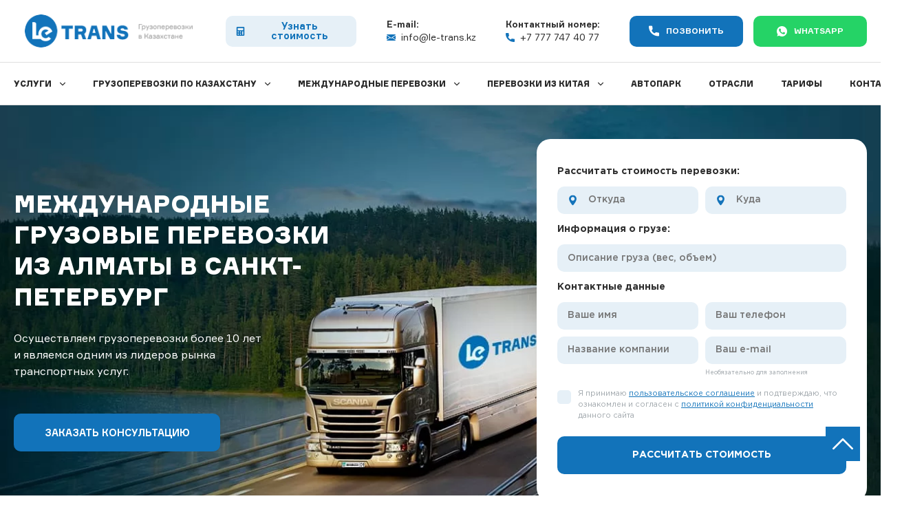

--- FILE ---
content_type: text/html; charset=UTF-8
request_url: https://le-trans.kz/mezhdunarodnye-perevozki/iz-almaty-v-sankt-peterburg/
body_size: 27182
content:
<!DOCTYPE html>
<html lang="ru">
  <head>
	  <script>
		document.addEventListener('DOMContentLoaded', () => {
			setTimeout(function(){
				//Код метрик с задержкой
				   (function(m,e,t,r,i,k,a){m[i]=m[i]||function(){(m[i].a=m[i].a||[]).push(arguments)};
					   m[i].l=1*new Date();
					   for (var j = 0; j < document.scripts.length; j++) {if (document.scripts[j].src === r) { return; }}
					   k=e.createElement(t),a=e.getElementsByTagName(t)[0],k.async=1,k.src=r,a.parentNode.insertBefore(k,a)})
					   (window, document, "script", "https://mc.yandex.ru/metrika/tag.js", "ym");

					   ym(93913761, "init", {
							clickmap:true,
							trackLinks:true,
							accurateTrackBounce:true,
							webvisor:true
					 });
				
					//google
					var script = document.createElement('script');
					script.async = true;
					script.src = 'https://www.googletagmanager.com/gtag/js?id=G-76X2VS993W';
					document.head.appendChild(script);
					script.onload = function () {
						// Код инициализации Google Analytics
						window.dataLayer = window.dataLayer || [];
						function gtag() { dataLayer.push(arguments); }
						gtag('js', new Date());
						gtag('config', 'G-76X2VS993W');
					};
					  
				
					  (function(w,d,s,l,i){w[l]=w[l]||[];w[l].push({'gtm.start':
					  new Date().getTime(),event:'gtm.js'});var f=d.getElementsByTagName(s)[0],
					  j=d.createElement(s),dl=l!='dataLayer'?'&l='+l:'';j.async=true;j.src=
					  'https://www.googletagmanager.com/gtm.js?id='+i+dl;f.parentNode.insertBefore(j,f);
					  })(window,document,'script','dataLayer','GTM-TK9JGC9');
				    //metapixel
				    
					!function(f,b,e,v,n,t,s)
					{if(f.fbq)return;n=f.fbq=function(){n.callMethod?
					n.callMethod.apply(n,arguments):n.queue.push(arguments)};
					if(!f._fbq)f._fbq=n;n.push=n;n.loaded=!0;n.version='2.0';
					n.queue=[];t=b.createElement(e);t.async=!0;
					t.src=v;s=b.getElementsByTagName(e)[0];
					s.parentNode.insertBefore(t,s)}(window, document,'script',
					'https://connect.facebook.net/en_US/fbevents.js');
					fbq('init', '965699077805806');
					fbq('track', 'PageView');
				
			}, 5000); // время указано в мс = 0,001 секунды, изменить по вкусу
		});
	  </script>

	  
<!-- Google Tag Manager (noscript) -->
<noscript><iframe src="https://www.googletagmanager.com/ns.html?id=GTM-TK9JGC9" height="0" width="0" style="display:none;visibility:hidden"></iframe></noscript>
<!-- End Google Tag Manager (noscript) -->

    <meta charset="UTF-8">
    <meta http-equiv="X-UA-Compatible" content="IE=edge">
    <meta name="viewport" content="width=device-width, initial-scale=1.0">
        <!-- Favicon -->
    <link rel="shortcut icon" href="img/favicon.png" type="image/x-icon" />
    
    <meta name='robots' content='index, follow, max-image-preview:large, max-snippet:-1, max-video-preview:-1' />

	<!-- This site is optimized with the Yoast SEO plugin v23.6 - https://yoast.com/wordpress/plugins/seo/ -->
	<title>Международные грузовые перевозки из Алматы в Санкт-Петербург - Le Trans</title>
	<link rel="canonical" href="https://le-trans.kz/mezhdunarodnye-perevozki/iz-almaty-v-sankt-peterburg/" />
	<meta property="og:locale" content="ru_RU" />
	<meta property="og:type" content="article" />
	<meta property="og:title" content="Международные грузовые перевозки из Алматы в Санкт-Петербург - Le Trans" />
	<meta property="og:description" content="Перевозка груза по направлению из Алматы в Санкт-Петербург Компания Le-Trans специализируется на организации автомобильных грузоперевозок из Алматы в Санкт-Петербург. &nbsp;" />
	<meta property="og:url" content="https://le-trans.kz/mezhdunarodnye-perevozki/iz-almaty-v-sankt-peterburg/" />
	<meta property="og:site_name" content="Le Trans" />
	<meta property="article:modified_time" content="2024-10-22T13:44:01+00:00" />
	<meta property="og:image" content="https://le-trans.kz/wp-content/uploads/2023/05/hero-bg-all.jpg" />
	<meta property="og:image:width" content="1920" />
	<meta property="og:image:height" content="712" />
	<meta property="og:image:type" content="image/jpeg" />
	<meta name="twitter:card" content="summary_large_image" />
	<meta name="twitter:label1" content="Примерное время для чтения" />
	<meta name="twitter:data1" content="1 минута" />
	<script type="application/ld+json" class="yoast-schema-graph">{"@context":"https://schema.org","@graph":[{"@type":"WebPage","@id":"https://le-trans.kz/mezhdunarodnye-perevozki/iz-almaty-v-sankt-peterburg/","url":"https://le-trans.kz/mezhdunarodnye-perevozki/iz-almaty-v-sankt-peterburg/","name":"Международные грузовые перевозки из Алматы в Санкт-Петербург - Le Trans","isPartOf":{"@id":"https://le-trans.kz/#website"},"primaryImageOfPage":{"@id":"https://le-trans.kz/mezhdunarodnye-perevozki/iz-almaty-v-sankt-peterburg/#primaryimage"},"image":{"@id":"https://le-trans.kz/mezhdunarodnye-perevozki/iz-almaty-v-sankt-peterburg/#primaryimage"},"thumbnailUrl":"https://le-trans.kz/wp-content/uploads/2023/05/hero-bg-all.jpg","datePublished":"2024-05-23T17:17:41+00:00","dateModified":"2024-10-22T13:44:01+00:00","breadcrumb":{"@id":"https://le-trans.kz/mezhdunarodnye-perevozki/iz-almaty-v-sankt-peterburg/#breadcrumb"},"inLanguage":"ru-RU","potentialAction":[{"@type":"ReadAction","target":["https://le-trans.kz/mezhdunarodnye-perevozki/iz-almaty-v-sankt-peterburg/"]}]},{"@type":"ImageObject","inLanguage":"ru-RU","@id":"https://le-trans.kz/mezhdunarodnye-perevozki/iz-almaty-v-sankt-peterburg/#primaryimage","url":"https://le-trans.kz/wp-content/uploads/2023/05/hero-bg-all.jpg","contentUrl":"https://le-trans.kz/wp-content/uploads/2023/05/hero-bg-all.jpg","width":1920,"height":712},{"@type":"BreadcrumbList","@id":"https://le-trans.kz/mezhdunarodnye-perevozki/iz-almaty-v-sankt-peterburg/#breadcrumb","itemListElement":[{"@type":"ListItem","position":1,"name":"Главная страница","item":"https://le-trans.kz/"},{"@type":"ListItem","position":2,"name":"Международные перевозки","item":"https://le-trans.kz/mezhdunarodnye-perevozki/"},{"@type":"ListItem","position":3,"name":"Международные грузовые перевозки из Алматы в Санкт-Петербург"}]},{"@type":"WebSite","@id":"https://le-trans.kz/#website","url":"https://le-trans.kz/","name":"Le Trans","description":"➤ КРУПНЕЙШАЯ КАЗАХСТАНСКАЯ ТРАНСПОРТНАЯ КОМПАНИЯ - Звоните: ☎ + +7 777 747 40 77","publisher":{"@id":"https://le-trans.kz/#organization"},"potentialAction":[{"@type":"SearchAction","target":{"@type":"EntryPoint","urlTemplate":"https://le-trans.kz/?s={search_term_string}"},"query-input":{"@type":"PropertyValueSpecification","valueRequired":true,"valueName":"search_term_string"}}],"inLanguage":"ru-RU"},{"@type":"Organization","@id":"https://le-trans.kz/#organization","name":"Le Trans","url":"https://le-trans.kz/","logo":{"@type":"ImageObject","inLanguage":"ru-RU","@id":"https://le-trans.kz/#/schema/logo/image/","url":"https://le-trans.kz/wp-content/uploads/2023/05/logo.png","contentUrl":"https://le-trans.kz/wp-content/uploads/2023/05/logo.png","width":268,"height":52,"caption":"Le Trans"},"image":{"@id":"https://le-trans.kz/#/schema/logo/image/"}}]}</script>
	<!-- / Yoast SEO plugin. -->


<link rel='dns-prefetch' href='//cdnjs.cloudflare.com' />
<link rel='dns-prefetch' href='//cdn.jsdelivr.net' />
<link rel='dns-prefetch' href='//unpkg.com' />
<link rel="alternate" type="application/rss+xml" title="Le Trans &raquo; Лента" href="https://le-trans.kz/feed/" />
<link rel="alternate" title="oEmbed (JSON)" type="application/json+oembed" href="https://le-trans.kz/wp-json/oembed/1.0/embed?url=https%3A%2F%2Fle-trans.kz%2Fmezhdunarodnye-perevozki%2Fiz-almaty-v-sankt-peterburg%2F" />
<link rel="alternate" title="oEmbed (XML)" type="text/xml+oembed" href="https://le-trans.kz/wp-json/oembed/1.0/embed?url=https%3A%2F%2Fle-trans.kz%2Fmezhdunarodnye-perevozki%2Fiz-almaty-v-sankt-peterburg%2F&#038;format=xml" />
<style id='wp-img-auto-sizes-contain-inline-css'>
img:is([sizes=auto i],[sizes^="auto," i]){contain-intrinsic-size:3000px 1500px}
/*# sourceURL=wp-img-auto-sizes-contain-inline-css */
</style>
<style id='wp-emoji-styles-inline-css'>

	img.wp-smiley, img.emoji {
		display: inline !important;
		border: none !important;
		box-shadow: none !important;
		height: 1em !important;
		width: 1em !important;
		margin: 0 0.07em !important;
		vertical-align: -0.1em !important;
		background: none !important;
		padding: 0 !important;
	}
/*# sourceURL=wp-emoji-styles-inline-css */
</style>
<link rel='stylesheet' id='wp-block-library-css' href='https://le-trans.kz/wp-includes/css/dist/block-library/style.min.css?ver=6.9' media='all' />
<style id='global-styles-inline-css'>
:root{--wp--preset--aspect-ratio--square: 1;--wp--preset--aspect-ratio--4-3: 4/3;--wp--preset--aspect-ratio--3-4: 3/4;--wp--preset--aspect-ratio--3-2: 3/2;--wp--preset--aspect-ratio--2-3: 2/3;--wp--preset--aspect-ratio--16-9: 16/9;--wp--preset--aspect-ratio--9-16: 9/16;--wp--preset--color--black: #000000;--wp--preset--color--cyan-bluish-gray: #abb8c3;--wp--preset--color--white: #ffffff;--wp--preset--color--pale-pink: #f78da7;--wp--preset--color--vivid-red: #cf2e2e;--wp--preset--color--luminous-vivid-orange: #ff6900;--wp--preset--color--luminous-vivid-amber: #fcb900;--wp--preset--color--light-green-cyan: #7bdcb5;--wp--preset--color--vivid-green-cyan: #00d084;--wp--preset--color--pale-cyan-blue: #8ed1fc;--wp--preset--color--vivid-cyan-blue: #0693e3;--wp--preset--color--vivid-purple: #9b51e0;--wp--preset--gradient--vivid-cyan-blue-to-vivid-purple: linear-gradient(135deg,rgb(6,147,227) 0%,rgb(155,81,224) 100%);--wp--preset--gradient--light-green-cyan-to-vivid-green-cyan: linear-gradient(135deg,rgb(122,220,180) 0%,rgb(0,208,130) 100%);--wp--preset--gradient--luminous-vivid-amber-to-luminous-vivid-orange: linear-gradient(135deg,rgb(252,185,0) 0%,rgb(255,105,0) 100%);--wp--preset--gradient--luminous-vivid-orange-to-vivid-red: linear-gradient(135deg,rgb(255,105,0) 0%,rgb(207,46,46) 100%);--wp--preset--gradient--very-light-gray-to-cyan-bluish-gray: linear-gradient(135deg,rgb(238,238,238) 0%,rgb(169,184,195) 100%);--wp--preset--gradient--cool-to-warm-spectrum: linear-gradient(135deg,rgb(74,234,220) 0%,rgb(151,120,209) 20%,rgb(207,42,186) 40%,rgb(238,44,130) 60%,rgb(251,105,98) 80%,rgb(254,248,76) 100%);--wp--preset--gradient--blush-light-purple: linear-gradient(135deg,rgb(255,206,236) 0%,rgb(152,150,240) 100%);--wp--preset--gradient--blush-bordeaux: linear-gradient(135deg,rgb(254,205,165) 0%,rgb(254,45,45) 50%,rgb(107,0,62) 100%);--wp--preset--gradient--luminous-dusk: linear-gradient(135deg,rgb(255,203,112) 0%,rgb(199,81,192) 50%,rgb(65,88,208) 100%);--wp--preset--gradient--pale-ocean: linear-gradient(135deg,rgb(255,245,203) 0%,rgb(182,227,212) 50%,rgb(51,167,181) 100%);--wp--preset--gradient--electric-grass: linear-gradient(135deg,rgb(202,248,128) 0%,rgb(113,206,126) 100%);--wp--preset--gradient--midnight: linear-gradient(135deg,rgb(2,3,129) 0%,rgb(40,116,252) 100%);--wp--preset--font-size--small: 13px;--wp--preset--font-size--medium: 20px;--wp--preset--font-size--large: 36px;--wp--preset--font-size--x-large: 42px;--wp--preset--spacing--20: 0.44rem;--wp--preset--spacing--30: 0.67rem;--wp--preset--spacing--40: 1rem;--wp--preset--spacing--50: 1.5rem;--wp--preset--spacing--60: 2.25rem;--wp--preset--spacing--70: 3.38rem;--wp--preset--spacing--80: 5.06rem;--wp--preset--shadow--natural: 6px 6px 9px rgba(0, 0, 0, 0.2);--wp--preset--shadow--deep: 12px 12px 50px rgba(0, 0, 0, 0.4);--wp--preset--shadow--sharp: 6px 6px 0px rgba(0, 0, 0, 0.2);--wp--preset--shadow--outlined: 6px 6px 0px -3px rgb(255, 255, 255), 6px 6px rgb(0, 0, 0);--wp--preset--shadow--crisp: 6px 6px 0px rgb(0, 0, 0);}:where(.is-layout-flex){gap: 0.5em;}:where(.is-layout-grid){gap: 0.5em;}body .is-layout-flex{display: flex;}.is-layout-flex{flex-wrap: wrap;align-items: center;}.is-layout-flex > :is(*, div){margin: 0;}body .is-layout-grid{display: grid;}.is-layout-grid > :is(*, div){margin: 0;}:where(.wp-block-columns.is-layout-flex){gap: 2em;}:where(.wp-block-columns.is-layout-grid){gap: 2em;}:where(.wp-block-post-template.is-layout-flex){gap: 1.25em;}:where(.wp-block-post-template.is-layout-grid){gap: 1.25em;}.has-black-color{color: var(--wp--preset--color--black) !important;}.has-cyan-bluish-gray-color{color: var(--wp--preset--color--cyan-bluish-gray) !important;}.has-white-color{color: var(--wp--preset--color--white) !important;}.has-pale-pink-color{color: var(--wp--preset--color--pale-pink) !important;}.has-vivid-red-color{color: var(--wp--preset--color--vivid-red) !important;}.has-luminous-vivid-orange-color{color: var(--wp--preset--color--luminous-vivid-orange) !important;}.has-luminous-vivid-amber-color{color: var(--wp--preset--color--luminous-vivid-amber) !important;}.has-light-green-cyan-color{color: var(--wp--preset--color--light-green-cyan) !important;}.has-vivid-green-cyan-color{color: var(--wp--preset--color--vivid-green-cyan) !important;}.has-pale-cyan-blue-color{color: var(--wp--preset--color--pale-cyan-blue) !important;}.has-vivid-cyan-blue-color{color: var(--wp--preset--color--vivid-cyan-blue) !important;}.has-vivid-purple-color{color: var(--wp--preset--color--vivid-purple) !important;}.has-black-background-color{background-color: var(--wp--preset--color--black) !important;}.has-cyan-bluish-gray-background-color{background-color: var(--wp--preset--color--cyan-bluish-gray) !important;}.has-white-background-color{background-color: var(--wp--preset--color--white) !important;}.has-pale-pink-background-color{background-color: var(--wp--preset--color--pale-pink) !important;}.has-vivid-red-background-color{background-color: var(--wp--preset--color--vivid-red) !important;}.has-luminous-vivid-orange-background-color{background-color: var(--wp--preset--color--luminous-vivid-orange) !important;}.has-luminous-vivid-amber-background-color{background-color: var(--wp--preset--color--luminous-vivid-amber) !important;}.has-light-green-cyan-background-color{background-color: var(--wp--preset--color--light-green-cyan) !important;}.has-vivid-green-cyan-background-color{background-color: var(--wp--preset--color--vivid-green-cyan) !important;}.has-pale-cyan-blue-background-color{background-color: var(--wp--preset--color--pale-cyan-blue) !important;}.has-vivid-cyan-blue-background-color{background-color: var(--wp--preset--color--vivid-cyan-blue) !important;}.has-vivid-purple-background-color{background-color: var(--wp--preset--color--vivid-purple) !important;}.has-black-border-color{border-color: var(--wp--preset--color--black) !important;}.has-cyan-bluish-gray-border-color{border-color: var(--wp--preset--color--cyan-bluish-gray) !important;}.has-white-border-color{border-color: var(--wp--preset--color--white) !important;}.has-pale-pink-border-color{border-color: var(--wp--preset--color--pale-pink) !important;}.has-vivid-red-border-color{border-color: var(--wp--preset--color--vivid-red) !important;}.has-luminous-vivid-orange-border-color{border-color: var(--wp--preset--color--luminous-vivid-orange) !important;}.has-luminous-vivid-amber-border-color{border-color: var(--wp--preset--color--luminous-vivid-amber) !important;}.has-light-green-cyan-border-color{border-color: var(--wp--preset--color--light-green-cyan) !important;}.has-vivid-green-cyan-border-color{border-color: var(--wp--preset--color--vivid-green-cyan) !important;}.has-pale-cyan-blue-border-color{border-color: var(--wp--preset--color--pale-cyan-blue) !important;}.has-vivid-cyan-blue-border-color{border-color: var(--wp--preset--color--vivid-cyan-blue) !important;}.has-vivid-purple-border-color{border-color: var(--wp--preset--color--vivid-purple) !important;}.has-vivid-cyan-blue-to-vivid-purple-gradient-background{background: var(--wp--preset--gradient--vivid-cyan-blue-to-vivid-purple) !important;}.has-light-green-cyan-to-vivid-green-cyan-gradient-background{background: var(--wp--preset--gradient--light-green-cyan-to-vivid-green-cyan) !important;}.has-luminous-vivid-amber-to-luminous-vivid-orange-gradient-background{background: var(--wp--preset--gradient--luminous-vivid-amber-to-luminous-vivid-orange) !important;}.has-luminous-vivid-orange-to-vivid-red-gradient-background{background: var(--wp--preset--gradient--luminous-vivid-orange-to-vivid-red) !important;}.has-very-light-gray-to-cyan-bluish-gray-gradient-background{background: var(--wp--preset--gradient--very-light-gray-to-cyan-bluish-gray) !important;}.has-cool-to-warm-spectrum-gradient-background{background: var(--wp--preset--gradient--cool-to-warm-spectrum) !important;}.has-blush-light-purple-gradient-background{background: var(--wp--preset--gradient--blush-light-purple) !important;}.has-blush-bordeaux-gradient-background{background: var(--wp--preset--gradient--blush-bordeaux) !important;}.has-luminous-dusk-gradient-background{background: var(--wp--preset--gradient--luminous-dusk) !important;}.has-pale-ocean-gradient-background{background: var(--wp--preset--gradient--pale-ocean) !important;}.has-electric-grass-gradient-background{background: var(--wp--preset--gradient--electric-grass) !important;}.has-midnight-gradient-background{background: var(--wp--preset--gradient--midnight) !important;}.has-small-font-size{font-size: var(--wp--preset--font-size--small) !important;}.has-medium-font-size{font-size: var(--wp--preset--font-size--medium) !important;}.has-large-font-size{font-size: var(--wp--preset--font-size--large) !important;}.has-x-large-font-size{font-size: var(--wp--preset--font-size--x-large) !important;}
/*# sourceURL=global-styles-inline-css */
</style>

<style id='classic-theme-styles-inline-css'>
/*! This file is auto-generated */
.wp-block-button__link{color:#fff;background-color:#32373c;border-radius:9999px;box-shadow:none;text-decoration:none;padding:calc(.667em + 2px) calc(1.333em + 2px);font-size:1.125em}.wp-block-file__button{background:#32373c;color:#fff;text-decoration:none}
/*# sourceURL=/wp-includes/css/classic-themes.min.css */
</style>
<link rel='stylesheet' id='contact-form-7-css' href='https://le-trans.kz/wp-content/plugins/contact-form-7/includes/css/styles.css?ver=5.9.3' media='all' />
<link rel='stylesheet' id='le-trans-swiper-css-css' href='https://unpkg.com/swiper/swiper-bundle.min.css?ver=1.0.0' media='all' />
<link rel='stylesheet' id='le-trans-main-css-css' href='https://le-trans.kz/wp-content/themes/le-trans%203/css/style.css?v=84&#038;ver=1.0.0' media='all' />
<script src="https://cdnjs.cloudflare.com/ajax/libs/jquery/3.6.0/jquery.min.js?ver=1.0.0" id="le-trans-jquery-js-js"></script>
<link rel="https://api.w.org/" href="https://le-trans.kz/wp-json/" /><link rel="alternate" title="JSON" type="application/json" href="https://le-trans.kz/wp-json/wp/v2/pages/1257" /><link rel="EditURI" type="application/rsd+xml" title="RSD" href="https://le-trans.kz/xmlrpc.php?rsd" />
<meta name="generator" content="WordPress 6.9" />
<link rel='shortlink' href='https://le-trans.kz/?p=1257' />
<meta name="generator" content="Elementor 3.14.1; features: e_dom_optimization, e_optimized_assets_loading, e_optimized_css_loading, a11y_improvements, additional_custom_breakpoints; settings: css_print_method-external, google_font-enabled, font_display-swap">
<link rel="icon" href="https://le-trans.kz/wp-content/uploads/2023/06/fav_le_trans-150x150.png" sizes="32x32" />
<link rel="icon" href="https://le-trans.kz/wp-content/uploads/2023/06/fav_le_trans.png" sizes="192x192" />
<link rel="apple-touch-icon" href="https://le-trans.kz/wp-content/uploads/2023/06/fav_le_trans.png" />
<meta name="msapplication-TileImage" content="https://le-trans.kz/wp-content/uploads/2023/06/fav_le_trans.png" />
		<style id="wp-custom-css">
			.grecaptcha-badge {visibility: hidden;}		</style>
		<style id="wpforms-css-vars-root">
				:root {
					--wpforms-field-border-radius: 3px;
--wpforms-field-background-color: #ffffff;
--wpforms-field-border-color: rgba( 0, 0, 0, 0.25 );
--wpforms-field-text-color: rgba( 0, 0, 0, 0.7 );
--wpforms-label-color: rgba( 0, 0, 0, 0.85 );
--wpforms-label-sublabel-color: rgba( 0, 0, 0, 0.55 );
--wpforms-label-error-color: #d63637;
--wpforms-button-border-radius: 3px;
--wpforms-button-background-color: #066aab;
--wpforms-button-text-color: #ffffff;
--wpforms-field-size-input-height: 43px;
--wpforms-field-size-input-spacing: 15px;
--wpforms-field-size-font-size: 16px;
--wpforms-field-size-line-height: 19px;
--wpforms-field-size-padding-h: 14px;
--wpforms-field-size-checkbox-size: 16px;
--wpforms-field-size-sublabel-spacing: 5px;
--wpforms-field-size-icon-size: 1;
--wpforms-label-size-font-size: 16px;
--wpforms-label-size-line-height: 19px;
--wpforms-label-size-sublabel-font-size: 14px;
--wpforms-label-size-sublabel-line-height: 17px;
--wpforms-button-size-font-size: 17px;
--wpforms-button-size-height: 41px;
--wpforms-button-size-padding-h: 15px;
--wpforms-button-size-margin-top: 10px;

				}
			</style>	  
	  <meta name="google-site-verification" content="fUz9QtRFWeXAIAIAdiQK2jJiUnCHaLnNLClzvOalbnk" />

	  <script type="application/ld+json">
    {
      "@context": "http://schema.org",
      "@type": "Offer",
      "availability": "http://schema.org/InStock",
      "itemOffered": "Service",
      "name": "Перевозка груза - Транспортная компания в Казахстане | Le Trans",
      "description": "🚛 Транспортная компания ◁〚Le Trans〛▷ Безопасные грузоперевозки по СНГ и Миру ✔️ Профессиональные логисты ▷ Выгодная цена. Звоните!",
      "url": "https://le-trans.kz/",
      "priceCurrency": "USD"
    }
    
</script>
<script type="application/ld+json">
{
  "@context": "https://schema.org",
  "@type": "ProfessionalService",
  "name": "Компания по Грузоперевозкам le-trans",
  "image": "https://le-trans.kz/wp-content/uploads/2023/05/logo.png",
  "@id": "",
  "url": "https://le-trans.kz/",
  "telephone": "+7 777 747 40 77",
  "address": {
    "@type": "PostalAddress",
    "streetAddress": "Утеген батыра, 28а, 2-й микрорайон, офис 502",
    "addressLocality": "Алматы",
    "postalCode": "050062",
    "addressCountry": "KZ"
  },
  "openingHoursSpecification": {
    "@type": "OpeningHoursSpecification",
    "dayOfWeek": [
      "Monday",
      "Tuesday",
      "Wednesday",
      "Thursday",
      "Friday"
    ],
    "opens": "09:00",
    "closes": "18:00"
  } 
}
</script>

  </head>
 <body class="wp-singular page-template page-template-services-template page-template-services-template-php page page-id-1257 page-child parent-pageid-1055 wp-custom-logo wp-theme-le-trans3 no-sidebar elementor-default elementor-kit-322">
    <script type="application/ld+json">
{
  "@context": "https://schema.org/", 
  "@type": "BreadcrumbList", 
  "itemListElement": [{
      "@type": "ListItem", 
      "position": 1, 
      "name": "Главная",
      "item": "https://le-trans.kz/"  
    },{
        "@type": "ListItem", 
        "position": 2, 
        "name": "Международные перевозки",
        "item": "https://le-trans.kz/mezhdunarodnye-perevozki/"
      },{
        "@type": "ListItem", 
        "position": 3, 
        "name": "Международные грузовые перевозки из Алматы в Санкт-Петербург",
        "item": "https://le-trans.kz/mezhdunarodnye-perevozki/iz-almaty-v-sankt-peterburg/"  
      }]}
</script>




<div class="popup popup--call">
  <div class="popup__container">
    <button class="popup__close" type="button" aria-label="Закрыть">
<svg version="1.1" id="Capa_1" xmlns="http://www.w3.org/2000/svg" x="0" y="0" viewBox="0 0 512.001 512.001" xml:space="preserve"><path d="M284.286 256.002L506.143 34.144c7.811-7.811 7.811-20.475 0-28.285-7.811-7.81-20.475-7.811-28.285 0L256 227.717 34.143 5.859c-7.811-7.811-20.475-7.811-28.285 0-7.81 7.811-7.811 20.475 0 28.285l221.857 221.857L5.858 477.859c-7.811 7.811-7.811 20.475 0 28.285a19.938 19.938 0 0014.143 5.857 19.94 19.94 0 0014.143-5.857L256 284.287l221.857 221.857c3.905 3.905 9.024 5.857 14.143 5.857s10.237-1.952 14.143-5.857c7.811-7.811 7.811-20.475 0-28.285L284.286 256.002z"/></svg>
    </button>
    <div class="popup__wrapper">
      <h2 class="popup__title">
        Оставьте заявку <br />
        на обратный звонок
      </h2>
      <div class="popup__text">
        <p>И наш менеджер свяжется с вами в ближайшее время</p>
      </div>

      <div class="form-popup">
        
<div class="wpcf7 no-js" id="wpcf7-f148-o1" lang="ru-RU" dir="ltr">
<div class="screen-reader-response"><p role="status" aria-live="polite" aria-atomic="true"></p> <ul></ul></div>
<form action="/mezhdunarodnye-perevozki/iz-almaty-v-sankt-peterburg/#wpcf7-f148-o1" method="post" class="wpcf7-form init wpcf7-acceptance-as-validation" aria-label="Контактная форма" novalidate="novalidate" data-status="init">
<div style="display: none;">
<input type="hidden" name="_wpcf7" value="148" />
<input type="hidden" name="_wpcf7_version" value="5.9.3" />
<input type="hidden" name="_wpcf7_locale" value="ru_RU" />
<input type="hidden" name="_wpcf7_unit_tag" value="wpcf7-f148-o1" />
<input type="hidden" name="_wpcf7_container_post" value="0" />
<input type="hidden" name="_wpcf7_posted_data_hash" value="" />
<input type="hidden" name="_wpcf7_recaptcha_response" value="" />
</div>
<div class="form-popup__group">
          <label class="form-popup__label">Имя</label>
<span class="wpcf7-form-control-wrap" data-name="text-914"><input size="40" class="wpcf7-form-control wpcf7-text wpcf7-validates-as-required form-popup__input only-text" aria-required="true" aria-invalid="false" placeholder="Введите ваше имя" value="" type="text" name="text-914" /></span>
        </div>
        <div class="form-popup__group">
          <label class="form-popup__label"> Контактный телефон </label>
<span class="wpcf7-form-control-wrap" data-name="tel-798"><input size="40" class="wpcf7-form-control wpcf7-tel wpcf7-text wpcf7-validates-as-tel form-popup__input" aria-invalid="false" placeholder="+7 (___) ___-__-__" value="" type="tel" name="tel-798" /></span>
        </div>

        <label class="checkbox">
          <input class="checkbox__input" type="checkbox" checked />
<span class="wpcf7-form-control-wrap" data-name="acceptance-531"><span class="wpcf7-form-control wpcf7-acceptance"><span class="wpcf7-list-item"><label><input type="checkbox" name="acceptance-531" value="1" class="checkbox__input" aria-invalid="false" /><span class="wpcf7-list-item-label"><span class="checkbox__box"></span>
          <span class="checkbox__text">
            Я принимаю <a href="/polzovatelskoe-soglashenie">пользовательское соглашение</a> и
            подтверждаю, что ознакомлен и согласен с
            <a href="/privacy-policy">политикой конфиденциальности</a> данного сайта
          </span></span></label></span></span></span>
<input class="wpcf7-form-control wpcf7-hidden transport_type" value="" type="hidden" name="text" />
        </label>
<input class="wpcf7-form-control wpcf7-submit has-spinner form-popup__btn btn" type="submit" value="Заказать звонок" /><div class="wpcf7-response-output" aria-hidden="true"></div>
</form>
</div>
      </div>
    </div>
  </div>
</div>

<div class="popup popup--cargo">
  <div class="popup__container">
    <button class="popup__close" type="button" aria-label="Закрыть">
<svg version="1.1" id="Capa_1" xmlns="http://www.w3.org/2000/svg" x="0" y="0" viewBox="0 0 512.001 512.001" xml:space="preserve"><path d="M284.286 256.002L506.143 34.144c7.811-7.811 7.811-20.475 0-28.285-7.811-7.81-20.475-7.811-28.285 0L256 227.717 34.143 5.859c-7.811-7.811-20.475-7.811-28.285 0-7.81 7.811-7.811 20.475 0 28.285l221.857 221.857L5.858 477.859c-7.811 7.811-7.811 20.475 0 28.285a19.938 19.938 0 0014.143 5.857 19.94 19.94 0 0014.143-5.857L256 284.287l221.857 221.857c3.905 3.905 9.024 5.857 14.143 5.857s10.237-1.952 14.143-5.857c7.811-7.811 7.811-20.475 0-28.285L284.286 256.002z"/></svg>
    </button>
    <div class="popup__wrapper">
      <h2 class="popup__title">
       Отследить груз
      </h2>
      <div class="popup__text">
        <p>И наш менеджер свяжется с вами в ближайшее время</p>
      </div>

      <div class="form-popup">
        
<div class="wpcf7 no-js" id="wpcf7-f226-o2" lang="ru-RU" dir="ltr">
<div class="screen-reader-response"><p role="status" aria-live="polite" aria-atomic="true"></p> <ul></ul></div>
<form action="/mezhdunarodnye-perevozki/iz-almaty-v-sankt-peterburg/#wpcf7-f226-o2" method="post" class="wpcf7-form init wpcf7-acceptance-as-validation" aria-label="Контактная форма" novalidate="novalidate" data-status="init">
<div style="display: none;">
<input type="hidden" name="_wpcf7" value="226" />
<input type="hidden" name="_wpcf7_version" value="5.9.3" />
<input type="hidden" name="_wpcf7_locale" value="ru_RU" />
<input type="hidden" name="_wpcf7_unit_tag" value="wpcf7-f226-o2" />
<input type="hidden" name="_wpcf7_container_post" value="0" />
<input type="hidden" name="_wpcf7_posted_data_hash" value="" />
<input type="hidden" name="_wpcf7_recaptcha_response" value="" />
</div>
<div class="form-popup__group">
          <label class="form-popup__label">Название компании</label>
<span class="wpcf7-form-control-wrap" data-name="text-914"><input size="40" class="wpcf7-form-control wpcf7-text wpcf7-validates-as-required form-popup__input" aria-required="true" aria-invalid="false" placeholder="Название компании" value="" type="text" name="text-914" /></span>
        </div>
<div class="form-popup__group">
<label class="form-popup__label">Маршрут перевозки</label>
<span class="wpcf7-form-control-wrap" data-name="text-710"><input size="40" class="wpcf7-form-control wpcf7-text wpcf7-validates-as-required form-popup__input" aria-required="true" aria-invalid="false" placeholder="Маршрут действующей перевозки" value="" type="text" name="text-710" /></span>
  </div>
        <div class="form-popup__group">
          <label class="form-popup__label">Контакты или имя менеджера</label>
          <span class="wpcf7-form-control-wrap" data-name="text-960"><input size="40" class="wpcf7-form-control wpcf7-text wpcf7-validates-as-required form-popup__input" aria-required="true" aria-invalid="false" placeholder="Контакты для менеджера" value="" type="text" name="text-960" /></span>
        </div>

        <div class="form-popup__group">
          <label class="form-popup__label">Информация о грузе</label>
         <span class="wpcf7-form-control-wrap" data-name="text-933"><input size="40" class="wpcf7-form-control wpcf7-text wpcf7-validates-as-required form-popup__input" aria-required="true" aria-invalid="false" placeholder="Информация о грузе" value="" type="text" name="text-933" /></span>
        </div>

        <div class="form-popup__group">
          <label class="form-popup__label">Ваш E-mail</label>
           <span class="wpcf7-form-control-wrap" data-name="email-768"><input size="40" class="wpcf7-form-control wpcf7-email wpcf7-validates-as-required wpcf7-text wpcf7-validates-as-email form-popup__input" aria-required="true" aria-invalid="false" placeholder="Ваш E-mail" value="" type="email" name="email-768" /></span>
        </div>


        <label class="checkbox">
          <input class="checkbox__input" type="checkbox" checked />
<span class="wpcf7-form-control-wrap" data-name="acceptance-531"><span class="wpcf7-form-control wpcf7-acceptance"><span class="wpcf7-list-item"><label><input type="checkbox" name="acceptance-531" value="1" class="checkbox__input" aria-invalid="false" /><span class="wpcf7-list-item-label"><span class="checkbox__box"></span>
          <span class="checkbox__text">
            Я принимаю <a href="/polzovatelskoe-soglashenie">пользовательское соглашение</a> и
            подтверждаю, что ознакомлен и согласен с
            <a href="/privacy-policy">политикой конфиденциальности</a> данного сайта
          </span></span></label></span></span></span>
        </label>
<input class="wpcf7-form-control wpcf7-submit has-spinner form-popup__btn btn" type="submit" value="Отследить груз" /><div class="wpcf7-response-output" aria-hidden="true"></div>
</form>
</div>
      </div>
    </div>
  </div>
</div>
	 
	 
<div class="popup popup--partners">
  <div class="popup__container">
    <button class="popup__close" type="button" aria-label="Закрыть">
<svg version="1.1" id="Capa_1" xmlns="http://www.w3.org/2000/svg" x="0" y="0" viewBox="0 0 512.001 512.001" xml:space="preserve"><path d="M284.286 256.002L506.143 34.144c7.811-7.811 7.811-20.475 0-28.285-7.811-7.81-20.475-7.811-28.285 0L256 227.717 34.143 5.859c-7.811-7.811-20.475-7.811-28.285 0-7.81 7.811-7.811 20.475 0 28.285l221.857 221.857L5.858 477.859c-7.811 7.811-7.811 20.475 0 28.285a19.938 19.938 0 0014.143 5.857 19.94 19.94 0 0014.143-5.857L256 284.287l221.857 221.857c3.905 3.905 9.024 5.857 14.143 5.857s10.237-1.952 14.143-5.857c7.811-7.811 7.811-20.475 0-28.285L284.286 256.002z"/></svg>
    </button>
    <div class="popup__wrapper">
      <h2 class="popup__title">
       Стать партнером
      </h2>
      <div class="popup__text">
        <p>Заполните форму и наш менеджер свяжется с вами в ближайшее время</p>
      </div>

      <div class="form-popup">
        
<div class="wpcf7 no-js" id="wpcf7-f286-o3" lang="ru-RU" dir="ltr">
<div class="screen-reader-response"><p role="status" aria-live="polite" aria-atomic="true"></p> <ul></ul></div>
<form action="/mezhdunarodnye-perevozki/iz-almaty-v-sankt-peterburg/#wpcf7-f286-o3" method="post" class="wpcf7-form init wpcf7-acceptance-as-validation" aria-label="Контактная форма" novalidate="novalidate" data-status="init">
<div style="display: none;">
<input type="hidden" name="_wpcf7" value="286" />
<input type="hidden" name="_wpcf7_version" value="5.9.3" />
<input type="hidden" name="_wpcf7_locale" value="ru_RU" />
<input type="hidden" name="_wpcf7_unit_tag" value="wpcf7-f286-o3" />
<input type="hidden" name="_wpcf7_container_post" value="0" />
<input type="hidden" name="_wpcf7_posted_data_hash" value="" />
<input type="hidden" name="_wpcf7_recaptcha_response" value="" />
</div>
<div class="form-popup__group">
          <label class="form-popup__label">Название компании</label>
<span class="wpcf7-form-control-wrap" data-name="text-914"><input size="40" class="wpcf7-form-control wpcf7-text wpcf7-validates-as-required form-popup__input" aria-required="true" aria-invalid="false" placeholder="Название компании" value="" type="text" name="text-914" /></span>
        </div>
<div class="form-popup__group">
          <label class="form-popup__label">Ваше имя</label>
<span class="wpcf7-form-control-wrap" data-name="text-385"><input size="40" class="wpcf7-form-control wpcf7-text wpcf7-validates-as-required form-popup__input" aria-required="true" aria-invalid="false" placeholder="Ваше имя" value="" type="text" name="text-385" /></span>
        </div>
        <div class="form-popup__group">
          <label class="form-popup__label">E-mail</label>
<span class="wpcf7-form-control-wrap" data-name="email-374"><input size="40" class="wpcf7-form-control wpcf7-email wpcf7-validates-as-required wpcf7-text wpcf7-validates-as-email form-popup__input" aria-required="true" aria-invalid="false" placeholder="Ваше имя" value="" type="email" name="email-374" /></span>
        </div>
       <div class="form-popup__group">
          <label class="form-popup__label">Информация для Le-Trans</label>
<span class="wpcf7-form-control-wrap" data-name="textarea-357"><textarea cols="40" rows="10" class="wpcf7-form-control wpcf7-textarea wpcf7-validates-as-required form-popup__input" aria-required="true" aria-invalid="false" placeholder="Информация для Le-Trans" name="textarea-357"></textarea></span>

    </div>
        <label class="checkbox">
          <input class="checkbox__input" type="checkbox" checked />
<span class="wpcf7-form-control-wrap" data-name="acceptance-531"><span class="wpcf7-form-control wpcf7-acceptance"><span class="wpcf7-list-item"><label><input type="checkbox" name="acceptance-531" value="1" class="checkbox__input" aria-invalid="false" /><span class="wpcf7-list-item-label"><span class="checkbox__box"></span>
          <span class="checkbox__text">
            Я принимаю <a href="/polzovatelskoe-soglashenie">пользовательское соглашение</a> и
            подтверждаю, что ознакомлен и согласен с
            <a href="/privacy-policy">политикой конфиденциальности</a> данного сайта
          </span></span></label></span></span></span>
<input class="wpcf7-form-control wpcf7-hidden transport_type" value="" type="hidden" name="text" />
        </label>
<input class="wpcf7-form-control wpcf7-submit has-spinner form-popup__btn btn" type="submit" value="Оставить заявку" /><div class="wpcf7-response-output" aria-hidden="true"></div>
</form>
</div>
      </div>
    </div>
  </div>
</div>	 
	
	 
	 

<div class="popup popup--consul">
  <div class="popup__container">
    <button class="popup__close" type="button" aria-label="Закрыть">
<svg version="1.1" id="Capa_1" xmlns="http://www.w3.org/2000/svg" x="0" y="0" viewBox="0 0 512.001 512.001" xml:space="preserve"><path d="M284.286 256.002L506.143 34.144c7.811-7.811 7.811-20.475 0-28.285-7.811-7.81-20.475-7.811-28.285 0L256 227.717 34.143 5.859c-7.811-7.811-20.475-7.811-28.285 0-7.81 7.811-7.811 20.475 0 28.285l221.857 221.857L5.858 477.859c-7.811 7.811-7.811 20.475 0 28.285a19.938 19.938 0 0014.143 5.857 19.94 19.94 0 0014.143-5.857L256 284.287l221.857 221.857c3.905 3.905 9.024 5.857 14.143 5.857s10.237-1.952 14.143-5.857c7.811-7.811 7.811-20.475 0-28.285L284.286 256.002z"/></svg>
    </button>
    <div class="popup__wrapper">
      <h2 class="popup__title">
       Заявка <br />
        на консультацию
      </h2>
      <div class="popup__text">
        <p>Наши специалисты свяжустя с Вами для консультации или расчета стоимости перевозки Вашего груза. Уточнят все детали перевозки</p>
      </div>

      <div class="form-popup">
        
<div class="wpcf7 no-js" id="wpcf7-f221-o4" lang="ru-RU" dir="ltr">
<div class="screen-reader-response"><p role="status" aria-live="polite" aria-atomic="true"></p> <ul></ul></div>
<form action="/mezhdunarodnye-perevozki/iz-almaty-v-sankt-peterburg/#wpcf7-f221-o4" method="post" class="wpcf7-form init wpcf7-acceptance-as-validation" aria-label="Контактная форма" novalidate="novalidate" data-status="init">
<div style="display: none;">
<input type="hidden" name="_wpcf7" value="221" />
<input type="hidden" name="_wpcf7_version" value="5.9.3" />
<input type="hidden" name="_wpcf7_locale" value="ru_RU" />
<input type="hidden" name="_wpcf7_unit_tag" value="wpcf7-f221-o4" />
<input type="hidden" name="_wpcf7_container_post" value="0" />
<input type="hidden" name="_wpcf7_posted_data_hash" value="" />
<input type="hidden" name="_wpcf7_recaptcha_response" value="" />
</div>
<div class="form-popup__group">
          <label class="form-popup__label">Имя</label>
<span class="wpcf7-form-control-wrap" data-name="text-914"><input size="40" maxlength="24" minlength="2" class="wpcf7-form-control wpcf7-text wpcf7-validates-as-required form-popup__input only-text" aria-required="true" aria-invalid="false" placeholder="Введите ваше имя" value="" type="text" name="text-914" /></span>
        </div>
        <div class="form-popup__group">
          <label class="form-popup__label"> Контактный телефон </label>
<span class="wpcf7-form-control-wrap" data-name="tel-798"><input size="40" class="wpcf7-form-control wpcf7-tel wpcf7-validates-as-required wpcf7-text wpcf7-validates-as-tel form-popup__input phone-rf" aria-required="true" aria-invalid="false" placeholder="+7 (___) ___-__-__" value="" type="tel" name="tel-798" /></span>
        </div>

        <label class="checkbox">
          <input class="checkbox__input" type="checkbox" checked />
<span class="wpcf7-form-control-wrap" data-name="acceptance-531"><span class="wpcf7-form-control wpcf7-acceptance"><span class="wpcf7-list-item"><label><input type="checkbox" name="acceptance-531" value="1" class="checkbox__input" aria-invalid="false" /><span class="wpcf7-list-item-label"><span class="checkbox__box"></span>
          <span class="checkbox__text">
            Я принимаю <a href="/polzovatelskoe-soglashenie">пользовательское соглашение</a> и
            подтверждаю, что ознакомлен и согласен с
            <a href="/privacy-policy">политикой конфиденциальности</a> данного сайта
          </span></span></label></span></span></span>
        </label>
<input class="wpcf7-form-control wpcf7-hidden type_service" value="" type="hidden" name="text-555" />
<input class="wpcf7-form-control wpcf7-submit has-spinner form-popup__btn btn" type="submit" value="Заказать звонок" /><div class="wpcf7-response-output" aria-hidden="true"></div>
</form>
</div>
      </div>
    </div>
  </div>
</div>


<div class="popup popup--cost">
  <div class="popup__container">
    <button class="popup__close" type="button" aria-label="Закрыть">
<svg version="1.1" id="Capa_1" xmlns="http://www.w3.org/2000/svg" x="0" y="0" viewBox="0 0 512.001 512.001" xml:space="preserve"><path d="M284.286 256.002L506.143 34.144c7.811-7.811 7.811-20.475 0-28.285-7.811-7.81-20.475-7.811-28.285 0L256 227.717 34.143 5.859c-7.811-7.811-20.475-7.811-28.285 0-7.81 7.811-7.811 20.475 0 28.285l221.857 221.857L5.858 477.859c-7.811 7.811-7.811 20.475 0 28.285a19.938 19.938 0 0014.143 5.857 19.94 19.94 0 0014.143-5.857L256 284.287l221.857 221.857c3.905 3.905 9.024 5.857 14.143 5.857s10.237-1.952 14.143-5.857c7.811-7.811 7.811-20.475 0-28.285L284.286 256.002z"/></svg>
    </button>
    <div class="popup__wrapper">
      <h2 class="popup__title">
        Услуги Грузоперевозок <br>Le — Trans
      </h2>
      <!--<div class="popup__text">
        <p>И наш менеджер свяжется с вами в ближайшее время</p>
      </div>-->

      <div class="form-popup">
       
<div class="wpcf7 no-js" id="wpcf7-f1300-o5" lang="ru-RU" dir="ltr">
<div class="screen-reader-response"><p role="status" aria-live="polite" aria-atomic="true"></p> <ul></ul></div>
<form action="/mezhdunarodnye-perevozki/iz-almaty-v-sankt-peterburg/#wpcf7-f1300-o5" method="post" class="wpcf7-form init wpcf7-acceptance-as-validation" aria-label="Контактная форма" novalidate="novalidate" data-status="init">
<div style="display: none;">
<input type="hidden" name="_wpcf7" value="1300" />
<input type="hidden" name="_wpcf7_version" value="5.9.3" />
<input type="hidden" name="_wpcf7_locale" value="ru_RU" />
<input type="hidden" name="_wpcf7_unit_tag" value="wpcf7-f1300-o5" />
<input type="hidden" name="_wpcf7_container_post" value="0" />
<input type="hidden" name="_wpcf7_posted_data_hash" value="" />
<input type="hidden" name="_wpcf7_recaptcha_response" value="" />
</div>
<div class="form-calc__inner">
          <div class="form-calc__group">
            <div class="form-calc__inputs">
              <div class="form-calc__input-wrap">
<svg class="form-cost__icon icon_location" version="1.1" fill="#1273ba" id="Layer_1" xmlns="http://www.w3.org/2000/svg" x="0" y="0" viewBox="0 0 512 512" xml:space="preserve"><path d="M256 0C153.755 0 70.573 83.182 70.573 185.426c0 126.888 165.939 313.167 173.004 321.035 6.636 7.391 18.222 7.378 24.846 0 7.065-7.868 173.004-194.147 173.004-321.035C441.425 83.182 358.244 0 256 0zm0 278.719c-51.442 0-93.292-41.851-93.292-93.293S204.559 92.134 256 92.134s93.291 41.851 93.291 93.293-41.85 93.292-93.291 93.292z"/></svg>
<span class="wpcf7-form-control-wrap" data-name="text-277"><input size="40" class="wpcf7-form-control wpcf7-text wpcf7-validates-as-required form-calc__input form-calc__input--pl only-text" aria-required="true" aria-invalid="false" placeholder="Откуда" value="" type="text" name="text-277" /></span>
              </div>
              <div class="form-calc__input-wrap">
<svg class="form-cost__icon icon_location" version="1.1" fill="#1273ba" id="Layer_1" xmlns="http://www.w3.org/2000/svg" x="0" y="0" viewBox="0 0 512 512" xml:space="preserve"><path d="M256 0C153.755 0 70.573 83.182 70.573 185.426c0 126.888 165.939 313.167 173.004 321.035 6.636 7.391 18.222 7.378 24.846 0 7.065-7.868 173.004-194.147 173.004-321.035C441.425 83.182 358.244 0 256 0zm0 278.719c-51.442 0-93.292-41.851-93.292-93.293S204.559 92.134 256 92.134s93.291 41.851 93.291 93.293-41.85 93.292-93.291 93.292z"/></svg>
<span class="wpcf7-form-control-wrap" data-name="text-577"><input size="40" class="wpcf7-form-control wpcf7-text wpcf7-validates-as-required form-calc__input form-calc__input--pl only-text" aria-required="true" aria-invalid="false" placeholder="Куда" value="" type="text" name="text-577" /></span>
              </div>
            </div>
          </div>
          <div class="form-calc__group">
            <label class="form-calc__label"> Информация о грузе: </label>
              <div class="form-calc__input-wrap form-calc__input-wrap_txtarea">
<span class="wpcf7-form-control-wrap" data-name="textarea-615"><textarea cols="40" rows="10" class="wpcf7-form-control wpcf7-textarea form-calc__input form-calc__input--pr" aria-invalid="false" placeholder="Описание груза (вес, объем)" name="textarea-615"></textarea></span>
              </div>
          </div>
          <div class="form-calc__group">
            <label class="form-calc__label">Контактные данные</label>
            <div class="form-calc__inputs">
              <div class="form-calc__input-wrap">
<span class="wpcf7-form-control-wrap" data-name="text-729"><input size="40" maxlength="25" minlength="2" class="wpcf7-form-control wpcf7-text wpcf7-validates-as-required form-calc__input only-text" aria-required="true" aria-invalid="false" placeholder="Ваше имя" value="" type="text" name="text-729" /></span>
              </div>
              <div class="form-calc__input-wrap">
<span class="wpcf7-form-control-wrap" data-name="tel-724"><input size="40" class="wpcf7-form-control wpcf7-tel wpcf7-validates-as-required wpcf7-text wpcf7-validates-as-tel form-calc__input" aria-required="true" aria-invalid="false" placeholder="Ваш телефон" value="" type="tel" name="tel-724" /></span>
              </div>
              <div class="form-calc__input-wrap">
<span class="wpcf7-form-control-wrap" data-name="text-192"><input size="40" class="wpcf7-form-control wpcf7-text form-calc__input" aria-invalid="false" placeholder="Название компании" value="" type="text" name="text-192" /></span>
              </div>
              <div class="form-calc__input-wrap">
<span class="wpcf7-form-control-wrap" data-name="email-155"><input size="40" class="wpcf7-form-control wpcf7-email wpcf7-text wpcf7-validates-as-email form-calc__input" aria-invalid="false" placeholder="Ваш e-mail" value="" type="email" name="email-155" /></span>
<span class="checkbox__text small">Необязательно для заполнения</span>
              </div>
            </div>
          </div>

          <label class="checkbox" style="margin-top: 20px;">
          <span class="wpcf7-form-control-wrap" data-name="acceptance-373"><span class="wpcf7-form-control wpcf7-acceptance"><span class="wpcf7-list-item"><label><input type="checkbox" name="acceptance-373" value="1" class="checkbox__input" aria-invalid="false" /><span class="wpcf7-list-item-label"><span class="checkbox__box"></span>
          <span class="checkbox__text">
            Я принимаю <a href="/polzovatelskoe-soglashenie">пользовательское соглашение</a> и
            подтверждаю, что ознакомлен и согласен с
            <a href="/privacy-policy">политикой конфиденциальности</a> данного сайта
          </span></span></label></span></span></span>
          </label>
<input class="wpcf7-form-control wpcf7-hidden hide_title_service" value="" type="hidden" name="text-955" />
<input class="wpcf7-form-control wpcf7-submit has-spinner form-calc__btn btn" type="submit" value="Заказать грузоперевозку" />
        </div><div class="wpcf7-response-output" aria-hidden="true"></div>
</form>
</div>
      </div>
    </div>
  </div>
</div>

<div class="popup popup--reviews">
  <div class="popup__container">
    <button class="popup__close" type="button" aria-label="Закрыть">
      <svg width="15" height="15">
        <use xlink:href="https://le-trans.kz/wp-content/themes/le-trans%203/img/sprite.svg#close"></use>
      </svg>
    </button>
    <div class="popup__wrapper">
      <h2 class="popup__title">Оставьте отзыв о работе нашей компании</h2>
      <div class="popup__text">
        <p>Ваш отзыв в скором времени будет опубликован</p>
      </div>

      <div class="form-popup">
        
<div class="wpcf7 no-js" id="wpcf7-f174-o6" lang="ru-RU" dir="ltr">
<div class="screen-reader-response"><p role="status" aria-live="polite" aria-atomic="true"></p> <ul></ul></div>
<form action="/mezhdunarodnye-perevozki/iz-almaty-v-sankt-peterburg/#wpcf7-f174-o6" method="post" class="wpcf7-form init wpcf7-acceptance-as-validation" aria-label="Контактная форма" novalidate="novalidate" data-status="init">
<div style="display: none;">
<input type="hidden" name="_wpcf7" value="174" />
<input type="hidden" name="_wpcf7_version" value="5.9.3" />
<input type="hidden" name="_wpcf7_locale" value="ru_RU" />
<input type="hidden" name="_wpcf7_unit_tag" value="wpcf7-f174-o6" />
<input type="hidden" name="_wpcf7_container_post" value="0" />
<input type="hidden" name="_wpcf7_posted_data_hash" value="" />
<input type="hidden" name="_wpcf7_recaptcha_response" value="" />
</div>
<div class="form-popup__groups">
          <div class="form-popup__group">
            <label class="form-popup__label">Тип груза</label>
             <span class="wpcf7-form-control-wrap" data-name="text-529"><input size="40" class="wpcf7-form-control wpcf7-text wpcf7-validates-as-required form-popup__input" aria-required="true" aria-invalid="false" placeholder="Какой груз мы вам перевозили" value="" type="text" name="text-529" /></span>
          </div>
          <div class="form-popup__group">
            <label class="form-popup__label">Маршрут</label>
             <span class="wpcf7-form-control-wrap" data-name="text-753"><input size="40" class="wpcf7-form-control wpcf7-text wpcf7-validates-as-required form-popup__input" aria-required="true" aria-invalid="false" placeholder="Укажите откуда - куда доставляли" value="" type="text" name="text-753" /></span>
          </div>
          <div class="form-popup__group">
            <label class="form-popup__label">Имя</label>
             <span class="wpcf7-form-control-wrap" data-name="text-154"><input size="40" class="wpcf7-form-control wpcf7-text wpcf7-validates-as-required form-popup__input" aria-required="true" aria-invalid="false" placeholder="Ваше имя" value="" type="text" name="text-154" /></span>
          </div>
          <div class="form-popup__group form-popup__group--big">
            <label class="form-popup__label">Отзыв</label>
              <span class="wpcf7-form-control-wrap" data-name="textarea-980"><textarea cols="40" rows="10" class="wpcf7-form-control wpcf7-textarea form-popup__input" aria-invalid="false" placeholder="Текст отзыва" name="textarea-980"></textarea></span>
          </div>
        </div>

        <label class="checkbox">
         <span class="wpcf7-form-control-wrap" data-name="acceptance-768"><span class="wpcf7-form-control wpcf7-acceptance"><span class="wpcf7-list-item"><label><input type="checkbox" name="acceptance-768" value="1" class="checkbox__input" aria-invalid="false" /><span class="wpcf7-list-item-label"><span class="checkbox__box"></span>
          <span class="checkbox__text">
            Я принимаю <a href="/polzovatelskoe-soglashenie">пользовательское соглашение</a> и
            подтверждаю, что ознакомлен и согласен с
            <a href="/privacy-policy">политикой конфиденциальности</a> данного сайта
          </span>
        </label></span></label></span></span></span>
         <input class="wpcf7-form-control wpcf7-submit has-spinner form-popup__btn btn" type="submit" value="Отправить отзыв" /><div class="wpcf7-response-output" aria-hidden="true"></div>
</form>
</div>
      </div>
    </div>
  </div>
</div>


    <div class="site-wrapper">
      <header class="header header--white">
    <!-- Mobile Menu -->
  <div class="mobile-menu">
    <div class="mobile-menu__top">
      <button
        class="mobile-menu__close"
        type="button"
        aria-label="Закрыть меню"
      >
        <svg>
          <use xlink:href="https://le-trans.kz/wp-content/themes/le-trans%203/img/sprite.svg#close"></use>
        </svg>
      </button>
    </div>
    <div class="mobile-menu__wrapper">
      <div class="mobile-menu__col">
        <p class="mobile-menu__name">Услуги</p>
        <ul id="menu-uslugi-heder" class="mobile-menu__list"><li id="menu-item-1857" class="menu-item menu-item-type-post_type menu-item-object-services menu-item-1857"><a href="https://le-trans.kz/services/avto-perevozki/">Автомобильные грузоперевозки</a></li>
<li id="menu-item-1858" class="menu-item menu-item-type-post_type menu-item-object-services menu-item-1858"><a href="https://le-trans.kz/services/refrizheratornye-perevozki/">Рефрижераторные перевозки</a></li>
<li id="menu-item-1859" class="menu-item menu-item-type-post_type menu-item-object-services menu-item-1859"><a href="https://le-trans.kz/services/negabaritnye-perevozki/">Негабаритные перевозки</a></li>
<li id="menu-item-1860" class="menu-item menu-item-type-post_type menu-item-object-services menu-item-1860"><a href="https://le-trans.kz/services/sbornye-gruzoperevozki/">Сборные грузоперевозки</a></li>
<li id="menu-item-1861" class="menu-item menu-item-type-post_type menu-item-object-services menu-item-1861"><a href="https://le-trans.kz/services/arenda-specztehniki/">Аренда спецтехники</a></li>
<li id="menu-item-2619" class="menu-item menu-item-type-post_type menu-item-object-services menu-item-2619"><a href="https://le-trans.kz/services/perevozka-gruzov-tralom/">Перевозка грузов тралом</a></li>
<li id="menu-item-2620" class="menu-item menu-item-type-post_type menu-item-object-services menu-item-2620"><a href="https://le-trans.kz/services/perevozka-opasnyh-gruzov/">Перевозка опасных грузов</a></li>
<li id="menu-item-2621" class="menu-item menu-item-type-post_type menu-item-object-services menu-item-2621"><a href="https://le-trans.kz/services/konteinernie-perevozki/">Контейнерные перевозки</a></li>
<li id="menu-item-2622" class="menu-item menu-item-type-post_type menu-item-object-services menu-item-2622"><a href="https://le-trans.kz/services/uslugi-po-tentovym-perevozkam/">Услуги по тентовым перевозкам</a></li>
<li id="menu-item-2623" class="menu-item menu-item-type-post_type menu-item-object-services menu-item-2623"><a href="https://le-trans.kz/services/uslugi-po-ekspedirovaniyu-gruzov/">Услуги по экспедированию грузов</a></li>
</ul>      </div>
      <div class="mobile-menu__col">
        <p class="mobile-menu__name">Маршруты</p>
        <ul id="menu-marshruty-heder" class="mobile-menu__list"><li id="menu-item-1862" class="menu-item menu-item-type-post_type menu-item-object-page menu-item-has-children menu-item-1862"><a href="https://le-trans.kz/gruzoperevozki-po-kazahstanu/">Грузоперевозки по Казахстану</a>
<ul class="sub-menu">
	<li id="menu-item-1863" class="menu-item menu-item-type-post_type menu-item-object-page menu-item-1863"><a href="https://le-trans.kz/gruzoperevozki-po-kazahstanu/iz-almaty-astana/">Алматы &#8212; Астана</a></li>
	<li id="menu-item-1864" class="menu-item menu-item-type-post_type menu-item-object-page menu-item-1864"><a href="https://le-trans.kz/gruzoperevozki-po-kazahstanu/iz-almaty-shymkent/">Алматы – Шымкент</a></li>
	<li id="menu-item-1865" class="menu-item menu-item-type-post_type menu-item-object-page menu-item-1865"><a href="https://le-trans.kz/gruzoperevozki-po-kazahstanu/iz-almaty-aktau/">Алматы – Актау</a></li>
	<li id="menu-item-1866" class="menu-item menu-item-type-post_type menu-item-object-page menu-item-1866"><a href="https://le-trans.kz/gruzoperevozki-po-kazahstanu/iz-almaty-taraz/">Алматы – Тараз</a></li>
	<li id="menu-item-1867" class="menu-item menu-item-type-post_type menu-item-object-page menu-item-1867"><a href="https://le-trans.kz/gruzoperevozki-po-kazahstanu/iz-almaty-kokshetau/">Алматы – Кокшетау</a></li>
	<li id="menu-item-1869" class="menu-item menu-item-type-post_type menu-item-object-page menu-item-1869"><a href="https://le-trans.kz/gruzoperevozki-po-kazahstanu/iz-almaty-kostanaj/">Алматы – Костанай</a></li>
	<li id="menu-item-1870" class="menu-item menu-item-type-post_type menu-item-object-page menu-item-1870"><a href="https://le-trans.kz/gruzoperevozki-po-kazahstanu/iz-almaty-zhezkazgan/">Алматы – Жезказган</a></li>
	<li id="menu-item-1871" class="menu-item menu-item-type-post_type menu-item-object-page menu-item-1871"><a href="https://le-trans.kz/gruzoperevozki-po-kazahstanu/iz-almaty-semej/">Алматы – Семей</a></li>
	<li id="menu-item-1872" class="menu-item menu-item-type-post_type menu-item-object-page menu-item-1872"><a href="https://le-trans.kz/gruzoperevozki-po-kazahstanu/almaty-pavlodar/">Алматы – Павлодар</a></li>
	<li id="menu-item-1873" class="menu-item menu-item-type-post_type menu-item-object-page menu-item-1873"><a href="https://le-trans.kz/gruzoperevozki-po-kazahstanu/iz-almaty-turkestan/">Алматы – Туркестан</a></li>
	<li id="menu-item-1874" class="menu-item menu-item-type-post_type menu-item-object-page menu-item-1874"><a href="https://le-trans.kz/gruzoperevozki-po-kazahstanu/aktau-astana/">Актау — Астана</a></li>
	<li id="menu-item-1875" class="menu-item menu-item-type-post_type menu-item-object-page menu-item-1875"><a href="https://le-trans.kz/gruzoperevozki-po-kazahstanu/aktobe-astana/">Актобе — Астана</a></li>
	<li id="menu-item-1876" class="menu-item menu-item-type-post_type menu-item-object-page menu-item-1876"><a href="https://le-trans.kz/gruzoperevozki-po-kazahstanu/atyrau-astana/">Атырау — Астана</a></li>
	<li id="menu-item-1877" class="menu-item menu-item-type-post_type menu-item-object-page menu-item-1877"><a href="https://le-trans.kz/gruzoperevozki-po-kazahstanu/zhezkazgan-astana/">Жезказган — Астана</a></li>
	<li id="menu-item-1878" class="menu-item menu-item-type-post_type menu-item-object-page menu-item-1878"><a href="https://le-trans.kz/gruzoperevozki-po-kazahstanu/semej-astana/">Семей — Астана</a></li>
	<li id="menu-item-1879" class="menu-item menu-item-type-post_type menu-item-object-page menu-item-1879"><a href="https://le-trans.kz/gruzoperevozki-po-kazahstanu/pavlodar-astana/">Павлодар — Астана</a></li>
	<li id="menu-item-1880" class="menu-item menu-item-type-post_type menu-item-object-page menu-item-1880"><a href="https://le-trans.kz/gruzoperevozki-po-kazahstanu/karaganda-astana/">Караганда -Астана</a></li>
	<li id="menu-item-1881" class="menu-item menu-item-type-post_type menu-item-object-page menu-item-1881"><a href="https://le-trans.kz/gruzoperevozki-po-kazahstanu/petropavlovsk-astana/">Петропавловск — Астана</a></li>
	<li id="menu-item-1882" class="menu-item menu-item-type-post_type menu-item-object-page menu-item-1882"><a href="https://le-trans.kz/gruzoperevozki-po-kazahstanu/taldykorgan-astana/">Талдыкорган — Астана</a></li>
	<li id="menu-item-1883" class="menu-item menu-item-type-post_type menu-item-object-page menu-item-1883"><a href="https://le-trans.kz/gruzoperevozki-po-kazahstanu/arkalyk-astana/">Аркалык — Астана</a></li>
	<li id="menu-item-1884" class="menu-item menu-item-type-post_type menu-item-object-page menu-item-1884"><a href="https://le-trans.kz/gruzoperevozki-po-kazahstanu/kokshetau-semej/">Кокшетау — Семей</a></li>
	<li id="menu-item-1885" class="menu-item menu-item-type-post_type menu-item-object-page menu-item-1885"><a href="https://le-trans.kz/gruzoperevozki-po-kazahstanu/arkalyk-kokshetau/">Аркалык — Кокшетау</a></li>
	<li id="menu-item-1886" class="menu-item menu-item-type-post_type menu-item-object-page menu-item-1886"><a href="https://le-trans.kz/gruzoperevozki-po-kazahstanu/turkestan-astana/">Туркестан — Астана</a></li>
	<li id="menu-item-1887" class="menu-item menu-item-type-post_type menu-item-object-page menu-item-1887"><a href="https://le-trans.kz/gruzoperevozki-po-kazahstanu/kyzyl-orda-petropavlovsk/">Кызыл орда — Петропавловск</a></li>
	<li id="menu-item-1888" class="menu-item menu-item-type-post_type menu-item-object-page menu-item-1888"><a href="https://le-trans.kz/gruzoperevozki-po-kazahstanu/petropavlovsk-kostanaj/">Петропавловск — Костанай</a></li>
	<li id="menu-item-1889" class="menu-item menu-item-type-post_type menu-item-object-page menu-item-1889"><a href="https://le-trans.kz/gruzoperevozki-po-kazahstanu/shhuchinsk-almaty/">Щучинск — Алматы</a></li>
	<li id="menu-item-1890" class="menu-item menu-item-type-post_type menu-item-object-page menu-item-1890"><a href="https://le-trans.kz/gruzoperevozki-po-kazahstanu/astana-almaty/">Астана — Алматы</a></li>
	<li id="menu-item-1891" class="menu-item menu-item-type-post_type menu-item-object-page menu-item-1891"><a href="https://le-trans.kz/gruzoperevozki-po-kazahstanu/astana-arkalyk/">Астана — Аркалык</a></li>
	<li id="menu-item-1892" class="menu-item menu-item-type-post_type menu-item-object-page menu-item-1892"><a href="https://le-trans.kz/gruzoperevozki-po-kazahstanu/astana-shymkent/">Астана — Шымкент</a></li>
	<li id="menu-item-1893" class="menu-item menu-item-type-post_type menu-item-object-page menu-item-1893"><a href="https://le-trans.kz/gruzoperevozki-po-kazahstanu/astana-aktau/">Астана — Актау</a></li>
	<li id="menu-item-1894" class="menu-item menu-item-type-post_type menu-item-object-page menu-item-1894"><a href="https://le-trans.kz/gruzoperevozki-po-kazahstanu/astana-taraz/">Астана — Тараз</a></li>
	<li id="menu-item-1895" class="menu-item menu-item-type-post_type menu-item-object-page menu-item-1895"><a href="https://le-trans.kz/gruzoperevozki-po-kazahstanu/astana-kokshetau/">Астана — Кокшетау</a></li>
	<li id="menu-item-1897" class="menu-item menu-item-type-post_type menu-item-object-page menu-item-1897"><a href="https://le-trans.kz/gruzoperevozki-po-kazahstanu/astana-kostanaj/">Астана — Костанай</a></li>
	<li id="menu-item-1898" class="menu-item menu-item-type-post_type menu-item-object-page menu-item-1898"><a href="https://le-trans.kz/gruzoperevozki-po-kazahstanu/astana-zhezkazgan/">Астана — Жезказган</a></li>
	<li id="menu-item-1902" class="menu-item menu-item-type-post_type menu-item-object-page menu-item-1902"><a href="https://le-trans.kz/gruzoperevozki-po-kazahstanu/astana-aktobe/">Астана — Актобе</a></li>
	<li id="menu-item-1903" class="menu-item menu-item-type-post_type menu-item-object-page menu-item-1903"><a href="https://le-trans.kz/gruzoperevozki-po-kazahstanu/astana-atyrau/">Астана  — Атырау</a></li>
	<li id="menu-item-1907" class="menu-item menu-item-type-post_type menu-item-object-page menu-item-1907"><a href="https://le-trans.kz/gruzoperevozki-po-kazahstanu/astana-karaganda/">Астана — Караганда</a></li>
	<li id="menu-item-1909" class="menu-item menu-item-type-post_type menu-item-object-page menu-item-1909"><a href="https://le-trans.kz/gruzoperevozki-po-kazahstanu/astana-taldykorgan/">Астана — Талдыкорган</a></li>
	<li id="menu-item-1912" class="menu-item menu-item-type-post_type menu-item-object-page menu-item-1912"><a href="https://le-trans.kz/gruzoperevozki-po-kazahstanu/semej-kokshetau/">Семей — Кокшетау</a></li>
	<li id="menu-item-1913" class="menu-item menu-item-type-post_type menu-item-object-page menu-item-1913"><a href="https://le-trans.kz/gruzoperevozki-po-kazahstanu/kokshetau-arkalyk/">Кокшетау — Аркалык</a></li>
	<li id="menu-item-1914" class="menu-item menu-item-type-post_type menu-item-object-page menu-item-1914"><a href="https://le-trans.kz/gruzoperevozki-po-kazahstanu/astana-turkestan/">Астана — Туркестан</a></li>
	<li id="menu-item-1915" class="menu-item menu-item-type-post_type menu-item-object-page menu-item-1915"><a href="https://le-trans.kz/gruzoperevozki-po-kazahstanu/petropavlovsk-kyzyl-ord/">Петропавловск — Кызыл орда</a></li>
	<li id="menu-item-1916" class="menu-item menu-item-type-post_type menu-item-object-page menu-item-1916"><a href="https://le-trans.kz/gruzoperevozki-po-kazahstanu/kostanaj-petropavlovsk/">Костанай — Петропавловск</a></li>
	<li id="menu-item-1917" class="menu-item menu-item-type-post_type menu-item-object-page menu-item-1917"><a href="https://le-trans.kz/gruzoperevozki-po-kazahstanu/almaty-shhuchinsk/">Алматы — Щучинск</a></li>
</ul>
</li>
<li id="menu-item-1919" class="menu-item menu-item-type-post_type menu-item-object-page current-page-ancestor current-menu-ancestor current-menu-parent current-page-parent current_page_parent current_page_ancestor menu-item-has-children menu-item-1919"><a href="https://le-trans.kz/mezhdunarodnye-perevozki/">Международные перевозки</a>
<ul class="sub-menu">
	<li id="menu-item-1920" class="menu-item menu-item-type-post_type menu-item-object-page menu-item-1920"><a href="https://le-trans.kz/mezhdunarodnye-perevozki/iz-almaty-v-tashkent/">Алматы &#8212; Ташкент</a></li>
	<li id="menu-item-1921" class="menu-item menu-item-type-post_type menu-item-object-page menu-item-1921"><a href="https://le-trans.kz/mezhdunarodnye-perevozki/iz-almaty-v-moskvu/">Алматы &#8212; Москва</a></li>
	<li id="menu-item-1922" class="menu-item menu-item-type-post_type menu-item-object-page menu-item-1922"><a href="https://le-trans.kz/mezhdunarodnye-perevozki/iz-almaty-v-novosibirsk/">Алматы &#8212; Новосибирск</a></li>
	<li id="menu-item-1923" class="menu-item menu-item-type-post_type menu-item-object-page menu-item-1923"><a href="https://le-trans.kz/mezhdunarodnye-perevozki/iz-almaty-v-ekaterinburg/">Алматы &#8212; Екатеринбург</a></li>
	<li id="menu-item-1924" class="menu-item menu-item-type-post_type menu-item-object-page current-menu-item page_item page-item-1257 current_page_item menu-item-1924"><a href="https://le-trans.kz/mezhdunarodnye-perevozki/iz-almaty-v-sankt-peterburg/" aria-current="page">Алматы &#8212; Санкт-Петербург</a></li>
	<li id="menu-item-1925" class="menu-item menu-item-type-post_type menu-item-object-page menu-item-1925"><a href="https://le-trans.kz/mezhdunarodnye-perevozki/iz-almaty-v-krasnodar/">Алматы &#8212; Краснодар</a></li>
	<li id="menu-item-1926" class="menu-item menu-item-type-post_type menu-item-object-page menu-item-1926"><a href="https://le-trans.kz/mezhdunarodnye-perevozki/iz-almaty-v-chelyabinsk/">Алматы &#8212; Челябинск</a></li>
	<li id="menu-item-1927" class="menu-item menu-item-type-post_type menu-item-object-page menu-item-1927"><a href="https://le-trans.kz/mezhdunarodnye-perevozki/moskva-almaty/">Москва &#8212; Алматы</a></li>
	<li id="menu-item-1928" class="menu-item menu-item-type-post_type menu-item-object-page menu-item-1928"><a href="https://le-trans.kz/mezhdunarodnye-perevozki/iz-novosibirska-v-almaty/">Новосибирск &#8212; Алматы</a></li>
	<li id="menu-item-1929" class="menu-item menu-item-type-post_type menu-item-object-page menu-item-1929"><a href="https://le-trans.kz/mezhdunarodnye-perevozki/iz-ekaterinburga-v-almaty/">Екатеринбург &#8212; Алматы</a></li>
	<li id="menu-item-1930" class="menu-item menu-item-type-post_type menu-item-object-page menu-item-1930"><a href="https://le-trans.kz/mezhdunarodnye-perevozki/iz-sankt-peterburga-v-almaty/">Санкт-Петербург &#8212; Алматы</a></li>
	<li id="menu-item-1931" class="menu-item menu-item-type-post_type menu-item-object-page menu-item-1931"><a href="https://le-trans.kz/mezhdunarodnye-perevozki/iz-krasnodara-v-almaty/">Краснодар &#8212; Алматы</a></li>
	<li id="menu-item-1932" class="menu-item menu-item-type-post_type menu-item-object-page menu-item-1932"><a href="https://le-trans.kz/mezhdunarodnye-perevozki/iz-chelyabinska-v-almaty/">Челябинск &#8212; Алматы</a></li>
	<li id="menu-item-1933" class="menu-item menu-item-type-post_type menu-item-object-page menu-item-1933"><a href="https://le-trans.kz/mezhdunarodnye-perevozki/gruzovye-perevozki-po-sng/">Грузовые перевозки по СНГ</a></li>
	<li id="menu-item-1934" class="menu-item menu-item-type-post_type menu-item-object-page menu-item-1934"><a href="https://le-trans.kz/mezhdunarodnye-perevozki/iz-rossii-v-kazahstan/">Россия &#8212; Казахстан</a></li>
	<li id="menu-item-1935" class="menu-item menu-item-type-post_type menu-item-object-page menu-item-1935"><a href="https://le-trans.kz/mezhdunarodnye-perevozki/iz-kazahstana-v-rossiyu/">Казахстан &#8212; Россия</a></li>
	<li id="menu-item-1936" class="menu-item menu-item-type-post_type menu-item-object-page menu-item-1936"><a href="https://le-trans.kz/mezhdunarodnye-perevozki/iz-kazahstana-v-uzbekistan/">Казахстан &#8212; Узбекистан</a></li>
	<li id="menu-item-1937" class="menu-item menu-item-type-post_type menu-item-object-page menu-item-1937"><a href="https://le-trans.kz/mezhdunarodnye-perevozki/iz-uzbekistana-v-kazahstan/">Узбекистан &#8212; Казахстан</a></li>
	<li id="menu-item-1938" class="menu-item menu-item-type-post_type menu-item-object-page menu-item-1938"><a href="https://le-trans.kz/mezhdunarodnye-perevozki/iz-kazahstana-v-belorussiyu/">Казахстан &#8212; Белоруссия</a></li>
	<li id="menu-item-1939" class="menu-item menu-item-type-post_type menu-item-object-page menu-item-1939"><a href="https://le-trans.kz/mezhdunarodnye-perevozki/iz-belorussii-v-kazahstan/">Белоруссия &#8212; Казахстан</a></li>
	<li id="menu-item-1940" class="menu-item menu-item-type-post_type menu-item-object-page menu-item-1940"><a href="https://le-trans.kz/mezhdunarodnye-perevozki/omsk-astana/">Омск — Астана</a></li>
	<li id="menu-item-1941" class="menu-item menu-item-type-post_type menu-item-object-page menu-item-1941"><a href="https://le-trans.kz/mezhdunarodnye-perevozki/novosibirsk-astana/">Новосибирск — Астана</a></li>
	<li id="menu-item-1942" class="menu-item menu-item-type-post_type menu-item-object-page menu-item-1942"><a href="https://le-trans.kz/mezhdunarodnye-perevozki/tyumen-astana/">Тюмень — Астана</a></li>
	<li id="menu-item-1943" class="menu-item menu-item-type-post_type menu-item-object-page menu-item-1943"><a href="https://le-trans.kz/mezhdunarodnye-perevozki/krasnodar-astana/">Краснодар — Астана</a></li>
	<li id="menu-item-1944" class="menu-item menu-item-type-post_type menu-item-object-page menu-item-1944"><a href="https://le-trans.kz/mezhdunarodnye-perevozki/yaroslavl-astana/">Ярославль — Астана</a></li>
	<li id="menu-item-1945" class="menu-item menu-item-type-post_type menu-item-object-page menu-item-1945"><a href="https://le-trans.kz/mezhdunarodnye-perevozki/minsk-almaty/">Минск — Алматы</a></li>
	<li id="menu-item-1946" class="menu-item menu-item-type-post_type menu-item-object-page menu-item-1946"><a href="https://le-trans.kz/mezhdunarodnye-perevozki/minsk-astana/">Минск — Астана</a></li>
	<li id="menu-item-1947" class="menu-item menu-item-type-post_type menu-item-object-page menu-item-1947"><a href="https://le-trans.kz/mezhdunarodnye-perevozki/tashkent-kokshetau/">Ташкент — Кокшетау</a></li>
	<li id="menu-item-1948" class="menu-item menu-item-type-post_type menu-item-object-page menu-item-1948"><a href="https://le-trans.kz/mezhdunarodnye-perevozki/tashkent-aktau/">Ташкент — Актау</a></li>
	<li id="menu-item-1949" class="menu-item menu-item-type-post_type menu-item-object-page menu-item-1949"><a href="https://le-trans.kz/mezhdunarodnye-perevozki/tashkent-almaty/">Ташкент — Алматы</a></li>
	<li id="menu-item-1950" class="menu-item menu-item-type-post_type menu-item-object-page menu-item-1950"><a href="https://le-trans.kz/mezhdunarodnye-perevozki/aktau-tashkent/">Актау — Ташкент</a></li>
	<li id="menu-item-1951" class="menu-item menu-item-type-post_type menu-item-object-page menu-item-1951"><a href="https://le-trans.kz/mezhdunarodnye-perevozki/moskva-almaty/">Москва – Алматы</a></li>
	<li id="menu-item-1952" class="menu-item menu-item-type-post_type menu-item-object-page menu-item-1952"><a href="https://le-trans.kz/mezhdunarodnye-perevozki/almaty-minsk/">Алматы – Минск</a></li>
	<li id="menu-item-1953" class="menu-item menu-item-type-post_type menu-item-object-page menu-item-1953"><a href="https://le-trans.kz/mezhdunarodnye-perevozki/astana-minsk/">Астана –Минск</a></li>
	<li id="menu-item-1954" class="menu-item menu-item-type-post_type menu-item-object-page menu-item-1954"><a href="https://le-trans.kz/mezhdunarodnye-perevozki/iz-ekaterinburga-v-almaty/">Екатеринбург &#8212; Алматы</a></li>
	<li id="menu-item-1955" class="menu-item menu-item-type-post_type menu-item-object-page menu-item-1955"><a href="https://le-trans.kz/mezhdunarodnye-perevozki/iz-sankt-peterburga-v-almaty/">Санкт-Петербурга &#8212; Алматы</a></li>
	<li id="menu-item-1956" class="menu-item menu-item-type-post_type menu-item-object-page menu-item-1956"><a href="https://le-trans.kz/mezhdunarodnye-perevozki/iz-krasnodara-v-almaty/">Краснодар &#8212; Алматы</a></li>
	<li id="menu-item-1957" class="menu-item menu-item-type-post_type menu-item-object-page menu-item-1957"><a href="https://le-trans.kz/mezhdunarodnye-perevozki/iz-chelyabinska-v-almaty/">Челябинска &#8212; Алматы</a></li>
	<li id="menu-item-1958" class="menu-item menu-item-type-post_type menu-item-object-page menu-item-1958"><a href="https://le-trans.kz/mezhdunarodnye-perevozki/iz-novosibirska-v-almaty/">Новосибирска &#8212; Алматы</a></li>
	<li id="menu-item-1959" class="menu-item menu-item-type-post_type menu-item-object-page menu-item-1959"><a href="https://le-trans.kz/mezhdunarodnye-perevozki/aktau-tashkent/">Актау — Ташкент</a></li>
	<li id="menu-item-1960" class="menu-item menu-item-type-post_type menu-item-object-page menu-item-1960"><a href="https://le-trans.kz/mezhdunarodnye-perevozki/kokshetau-tashkent/">Кокшетау — Ташкент</a></li>
	<li id="menu-item-1961" class="menu-item menu-item-type-post_type menu-item-object-page menu-item-1961"><a href="https://le-trans.kz/mezhdunarodnye-perevozki/astana-omsk/">Астана — Омск</a></li>
	<li id="menu-item-1962" class="menu-item menu-item-type-post_type menu-item-object-page menu-item-1962"><a href="https://le-trans.kz/mezhdunarodnye-perevozki/astana-tyumen/">Астана  — Тюмень</a></li>
	<li id="menu-item-1963" class="menu-item menu-item-type-post_type menu-item-object-page menu-item-1963"><a href="https://le-trans.kz/mezhdunarodnye-perevozki/astana-moskva/">Астана — Москва</a></li>
	<li id="menu-item-1964" class="menu-item menu-item-type-post_type menu-item-object-page menu-item-1964"><a href="https://le-trans.kz/mezhdunarodnye-perevozki/astana-novosibirsk/">Астана — Новосибирск</a></li>
	<li id="menu-item-1965" class="menu-item menu-item-type-post_type menu-item-object-page menu-item-1965"><a href="https://le-trans.kz/mezhdunarodnye-perevozki/astana-ekaterinburg/">Астана — Екатеринбург</a></li>
	<li id="menu-item-1966" class="menu-item menu-item-type-post_type menu-item-object-page menu-item-1966"><a href="https://le-trans.kz/mezhdunarodnye-perevozki/astana-sankt-peterburg/">Астана — Санкт-Петербург</a></li>
	<li id="menu-item-1967" class="menu-item menu-item-type-post_type menu-item-object-page menu-item-1967"><a href="https://le-trans.kz/mezhdunarodnye-perevozki/astana-krasnodar/">Астана — Краснодар</a></li>
	<li id="menu-item-1968" class="menu-item menu-item-type-post_type menu-item-object-page menu-item-1968"><a href="https://le-trans.kz/mezhdunarodnye-perevozki/astana-chelyabinsk/">Астана — Челябинск</a></li>
	<li id="menu-item-1969" class="menu-item menu-item-type-post_type menu-item-object-page menu-item-1969"><a href="https://le-trans.kz/mezhdunarodnye-perevozki/astana-yaroslavl/">Астана — Ярославль</a></li>
	<li id="menu-item-1970" class="menu-item menu-item-type-post_type menu-item-object-page menu-item-1970"><a href="https://le-trans.kz/mezhdunarodnye-perevozki/moskva-astana/">Москва — Астана</a></li>
	<li id="menu-item-1971" class="menu-item menu-item-type-post_type menu-item-object-page menu-item-1971"><a href="https://le-trans.kz/mezhdunarodnye-perevozki/novosibirsk-astana/">Новосибирск — Астана</a></li>
	<li id="menu-item-1972" class="menu-item menu-item-type-post_type menu-item-object-page menu-item-1972"><a href="https://le-trans.kz/mezhdunarodnye-perevozki/ekaterinburg-astana/">Екатеринбург — Астана</a></li>
	<li id="menu-item-1973" class="menu-item menu-item-type-post_type menu-item-object-page menu-item-1973"><a href="https://le-trans.kz/mezhdunarodnye-perevozki/sankt-peterburg-astana/">Санкт-Петербург — Астана</a></li>
	<li id="menu-item-1974" class="menu-item menu-item-type-post_type menu-item-object-page menu-item-1974"><a href="https://le-trans.kz/mezhdunarodnye-perevozki/astana-krasnodar/">Астана — Краснодар</a></li>
	<li id="menu-item-1975" class="menu-item menu-item-type-post_type menu-item-object-page menu-item-1975"><a href="https://le-trans.kz/mezhdunarodnye-perevozki/chelyabinsk-astana/">Челябинск — Астана</a></li>
	<li id="menu-item-3024" class="menu-item menu-item-type-post_type menu-item-object-page menu-item-3024"><a href="https://le-trans.kz/mezhdunarodnye-perevozki/horgos-moskva/">Грузовые перевозки Хоргос – Москва</a></li>
	<li id="menu-item-3028" class="menu-item menu-item-type-post_type menu-item-object-page menu-item-3028"><a href="https://le-trans.kz/mezhdunarodnye-perevozki/horgos-sankt-piterburg/">Грузовые перевозки Хоргос – Санкт Питербург</a></li>
	<li id="menu-item-3031" class="menu-item menu-item-type-post_type menu-item-object-page menu-item-3031"><a href="https://le-trans.kz/mezhdunarodnye-perevozki/horgos-ekaterinburg/">Грузовые перевозки Хоргос – Екатеринбург</a></li>
</ul>
</li>
<li id="menu-item-1976" class="menu-item menu-item-type-post_type menu-item-object-page menu-item-has-children menu-item-1976"><a href="https://le-trans.kz/avtopark/">Автопарк «Le Trans»</a>
<ul class="sub-menu">
	<li id="menu-item-1986" class="menu-item menu-item-type-post_type menu-item-object-page menu-item-1986"><a href="https://le-trans.kz/avtopark/gazel/">Газель</a></li>
	<li id="menu-item-1985" class="menu-item menu-item-type-post_type menu-item-object-page menu-item-1985"><a href="https://le-trans.kz/avtopark/furgon/">Фургон</a></li>
	<li id="menu-item-1984" class="menu-item menu-item-type-post_type menu-item-object-page menu-item-1984"><a href="https://le-trans.kz/avtopark/gruzovik/">Грузовик</a></li>
	<li id="menu-item-1983" class="menu-item menu-item-type-post_type menu-item-object-page menu-item-1983"><a href="https://le-trans.kz/avtopark/fura/">Грузоперевозки от 20 тонн</a></li>
	<li id="menu-item-1982" class="menu-item menu-item-type-post_type menu-item-object-page menu-item-1982"><a href="https://le-trans.kz/avtopark/bortovaya-ploshhadka/">Аренда открытых бортовых машин</a></li>
	<li id="menu-item-1981" class="menu-item menu-item-type-post_type menu-item-object-page menu-item-1981"><a href="https://le-trans.kz/avtopark/kran-25/">Аренда автокрана 25 тн.</a></li>
	<li id="menu-item-1980" class="menu-item menu-item-type-post_type menu-item-object-page menu-item-1980"><a href="https://le-trans.kz/avtopark/kran-50-tonn/">Услуги автокрана 50 тонн</a></li>
	<li id="menu-item-1979" class="menu-item menu-item-type-post_type menu-item-object-page menu-item-1979"><a href="https://le-trans.kz/avtopark/kran-100-tonn/">Автокран 100 тонн</a></li>
	<li id="menu-item-1978" class="menu-item menu-item-type-post_type menu-item-object-page menu-item-1978"><a href="https://le-trans.kz/avtopark/fura-s-priczepom/">Аренда тягача с полуприцепом</a></li>
	<li id="menu-item-1977" class="menu-item menu-item-type-post_type menu-item-object-page menu-item-1977"><a href="https://le-trans.kz/avtopark/samosval/">Услуги самосвала</a></li>
</ul>
</li>
<li id="menu-item-1988" class="menu-item menu-item-type-post_type menu-item-object-page menu-item-1988"><a href="https://le-trans.kz/rasschitat-stoimost-perevozki/">Тарифы</a></li>
<li id="menu-item-1987" class="menu-item menu-item-type-post_type menu-item-object-page menu-item-1987"><a href="https://le-trans.kz/otzyvy-o-kompanii-le-trans/">Отзывы</a></li>
<li id="menu-item-1989" class="menu-item menu-item-type-post_type menu-item-object-page menu-item-1989"><a href="https://le-trans.kz/poleznye-stati/">Полезные статьи</a></li>
<li id="menu-item-1990" class="menu-item menu-item-type-post_type menu-item-object-page menu-item-1990"><a href="https://le-trans.kz/kontakty/">Контакты</a></li>
</ul>      </div>
      <div class="mobile-menu__right">
        <div class="mobile-menu__phone" href="#">
          <a href="tel:++7 777 747 40 77  ">+7 777 747 40 77 </a>
          <small> горячая линия 24 часа, звонок бесплатный</small>
        </div>

        <a class="mobile-menu__mail" href="mailto:info@le-trans.kz"
          >info@le-trans.kz</a
        >

        <div class="mobile-menu__sosials">
                            <ul class="socials">
                                    <li class="socials__item">
                      <a class="socials__link" href="https://instagram.com/le.trans_logistics">
                       <svg height="511pt" fill="#1273ba" viewBox="0 0 511 511.9" width="511pt" xmlns="http://www.w3.org/2000/svg"><path d="M510.95 150.5c-1.2-27.2-5.598-45.898-11.9-62.102-6.5-17.199-16.5-32.597-29.6-45.398-12.802-13-28.302-23.102-45.302-29.5-16.296-6.3-34.898-10.7-62.097-11.898C334.648.3 325.949 0 256.449 0s-78.199.3-105.5 1.5c-27.199 1.2-45.898 5.602-62.097 11.898-17.204 6.5-32.602 16.5-45.403 29.602-13 12.8-23.097 28.3-29.5 45.3-6.3 16.302-10.699 34.9-11.898 62.098C.75 177.801.449 186.5.449 256s.301 78.2 1.5 105.5c1.2 27.2 5.602 45.898 11.903 62.102 6.5 17.199 16.597 32.597 29.597 45.398 12.801 13 28.301 23.102 45.301 29.5 16.3 6.3 34.898 10.7 62.102 11.898 27.296 1.204 36 1.5 105.5 1.5s78.199-.296 105.5-1.5c27.199-1.199 45.898-5.597 62.097-11.898a130.934 130.934 0 0074.903-74.898c6.296-16.301 10.699-34.903 11.898-62.102 1.2-27.3 1.5-36 1.5-105.5s-.102-78.2-1.3-105.5zm-46.098 209c-1.102 25-5.301 38.5-8.801 47.5-8.602 22.3-26.301 40-48.602 48.602-9 3.5-22.597 7.699-47.5 8.796-27 1.204-35.097 1.5-103.398 1.5s-76.5-.296-103.403-1.5c-25-1.097-38.5-5.296-47.5-8.796C94.551 451.5 84.45 445 76.25 436.5c-8.5-8.3-15-18.3-19.102-29.398-3.5-9-7.699-22.602-8.796-47.5-1.204-27-1.5-35.102-1.5-103.403s.296-76.5 1.5-103.398c1.097-25 5.296-38.5 8.796-47.5C61.25 94.199 67.75 84.1 76.352 75.898c8.296-8.5 18.296-15 29.398-19.097 9-3.5 22.602-7.7 47.5-8.801 27-1.2 35.102-1.5 103.398-1.5 68.403 0 76.5.3 103.403 1.5 25 1.102 38.5 5.3 47.5 8.8 11.097 4.098 21.199 10.598 29.398 19.098 8.5 8.301 15 18.301 19.102 29.403 3.5 9 7.699 22.597 8.8 47.5 1.2 27 1.5 35.097 1.5 103.398s-.3 76.301-1.5 103.301zm0 0"/><path d="M256.45 124.5c-72.598 0-131.5 58.898-131.5 131.5s58.902 131.5 131.5 131.5c72.6 0 131.5-58.898 131.5-131.5s-58.9-131.5-131.5-131.5zm0 216.8c-47.098 0-85.302-38.198-85.302-85.3s38.204-85.3 85.301-85.3c47.102 0 85.301 38.198 85.301 85.3s-38.2 85.3-85.3 85.3zm167.402-222c0 16.954-13.747 30.7-30.704 30.7-16.953 0-30.699-13.746-30.699-30.7 0-16.956 13.746-30.698 30.7-30.698 16.956 0 30.703 13.742 30.703 30.699zm0 0"/></svg>                      </a>
                    </li>
                                    <li class="socials__item">
                      <a class="socials__link" href="https://api.whatsapp.com/send?phone=77777474077">
                       <svg version="1.1" fill="#1273ba" id="Capa_1" xmlns="http://www.w3.org/2000/svg" x="0" y="0" viewBox="0 0 512 512" xml:space="preserve"><path d="M256.064 0h-.128C114.784 0 0 114.816 0 256c0 56 18.048 107.904 48.736 150.048l-31.904 95.104 98.4-31.456C155.712 496.512 204 512 256.064 512 397.216 512 512 397.152 512 256S397.216 0 256.064 0zm148.96 361.504c-6.176 17.44-30.688 31.904-50.24 36.128-13.376 2.848-30.848 5.12-89.664-19.264-75.232-31.168-123.68-107.616-127.456-112.576-3.616-4.96-30.4-40.48-30.4-77.216s18.656-54.624 26.176-62.304c6.176-6.304 16.384-9.184 26.176-9.184 3.168 0 6.016.16 8.576.288 7.52.32 11.296.768 16.256 12.64 6.176 14.88 21.216 51.616 23.008 55.392 1.824 3.776 3.648 8.896 1.088 13.856-2.4 5.12-4.512 7.392-8.288 11.744-3.776 4.352-7.36 7.68-11.136 12.352-3.456 4.064-7.36 8.416-3.008 15.936 4.352 7.36 19.392 31.904 41.536 51.616 28.576 25.44 51.744 33.568 60.032 37.024 6.176 2.56 13.536 1.952 18.048-2.848 5.728-6.176 12.8-16.416 20-26.496 5.12-7.232 11.584-8.128 18.368-5.568 6.912 2.4 43.488 20.48 51.008 24.224 7.52 3.776 12.48 5.568 14.304 8.736 1.792 3.168 1.792 18.048-4.384 35.52z"/></svg>                      </a>
                    </li>
                                    <li class="socials__item">
                      <a class="socials__link" href="https://t.me/+77777474077 ">
                       <svg id="Bold" fill="#1273ba" height="512" viewBox="0 0 24 24" width="512" xmlns="http://www.w3.org/2000/svg"><path d="M9.417 15.181l-.397 5.584c.568 0 .814-.244 1.109-.537l2.663-2.545 5.518 4.041c1.012.564 1.725.267 1.998-.931L23.93 3.821l.001-.001c.321-1.496-.541-2.081-1.527-1.714l-21.29 8.151c-1.453.564-1.431 1.374-.247 1.741l5.443 1.693L18.953 5.78c.595-.394 1.136-.176.691.218z"/></svg>                      </a>
                    </li>
                                </ul>
                    </div>
      </div>
    </div>
  </div>
  <!-- Mobile Menu -->

  <!--  -->
  <div class="dropdown" data-target="services-drop">
    <div class="container">
      <div class="dropdown__cols">
        <div class="dropdown__col">
          <b class="dropdown__name">Перевозки продуктов</b>
          <p class="dropdown__text">
            Груз с соблюдением санитарных норм и температурного режима          </p>

          <div class="dropdown__btns">
                      <ul>
                           <a class="dropdown__btn btn btn--white" href="https://le-trans.kz/services/avto-perevozki/">Автомобильные грузоперевозки</a>
                           <a class="dropdown__btn btn btn--white" href="https://le-trans.kz/services/refrizheratornye-perevozki/">Рефрижераторные перевозки</a>
                        </ul>
                      </div>
           </div>
                  <div class="dropdown__col">
          <b class="dropdown__name">Малый груз</b>
          <p class="dropdown__text">
            Сборные грузы экономия на доставке мелких товаров          </p>

          <div class="dropdown__btns">
                      <ul>
                           <a class="dropdown__btn btn btn--white" href="https://le-trans.kz/services/sbornye-gruzoperevozki/">Сборные грузоперевозки</a>
                        </ul>
                      </div>
           </div>
                  <div class="dropdown__col">
          <b class="dropdown__name">Большой груз</b>
          <p class="dropdown__text">
            Груз с первышенным весом или габаритами          </p>

          <div class="dropdown__btns">
                      <ul>
                           <a class="dropdown__btn btn btn--white" href="https://le-trans.kz/services/negabaritnye-perevozki/">Негабаритные перевозки</a>
                        </ul>
                      </div>
           </div>
                  <div class="dropdown__col">
          <b class="dropdown__name">Аренда Спецтехники</b>
          <p class="dropdown__text">
            Спецтехника: Краны, самосвалы          </p>

          <div class="dropdown__btns">
                      <ul>
                           <a class="dropdown__btn btn btn--white" href="https://le-trans.kz/services/arenda-specztehniki/">Аренда спецтехники</a>
                        </ul>
                      </div>
           </div>
                </div>
    </div>
  </div>

  <!--<div class="dropdown" data-target="services-drop-1">
    <div class="container">
            <div class="dropdown__cols">
          <div class="dropdown__col">
            <b class="dropdown__name tC"><a href="https://le-trans.kz/gruzoperevozki-po-kazahstanu/iz-almaty-astana/" class="dropdown__btn btn btn--white">Грузовые перевозки Алматы &#8212; Астана</a></b>
          </div>
                  <div class="dropdown__col">
            <b class="dropdown__name tC"><a href="https://le-trans.kz/gruzoperevozki-po-kazahstanu/iz-almaty-shymkent/" class="dropdown__btn btn btn--white">Грузовые перевозки Алматы – Шымкент</a></b>
          </div>
                  <div class="dropdown__col">
            <b class="dropdown__name tC"><a href="https://le-trans.kz/gruzoperevozki-po-kazahstanu/iz-almaty-aktau/" class="dropdown__btn btn btn--white">Грузовые перевозки Алматы – Актау</a></b>
          </div>
                  <div class="dropdown__col">
            <b class="dropdown__name tC"><a href="https://le-trans.kz/gruzoperevozki-po-kazahstanu/iz-almaty-taraz/" class="dropdown__btn btn btn--white">Грузовые перевозки Алматы – Тараз</a></b>
          </div>
                  <div class="dropdown__col">
            <b class="dropdown__name tC"><a href="https://le-trans.kz/gruzoperevozki-po-kazahstanu/iz-almaty-kokshetau/" class="dropdown__btn btn btn--white">Грузовые перевозки Алматы – Кокшетау</a></b>
          </div>
                  <div class="dropdown__col">
            <b class="dropdown__name tC"><a href="https://le-trans.kz/gruzoperevozki-po-kazahstanu/iz-almaty-petropavlovsk/" class="dropdown__btn btn btn--white">Грузовые перевозки Алматы – Петропавловск</a></b>
          </div>
                  <div class="dropdown__col">
            <b class="dropdown__name tC"><a href="https://le-trans.kz/gruzoperevozki-po-kazahstanu/iz-almaty-kostanaj/" class="dropdown__btn btn btn--white">Грузовые перевозки Алматы – Костанай</a></b>
          </div>
                  <div class="dropdown__col">
            <b class="dropdown__name tC"><a href="https://le-trans.kz/gruzoperevozki-po-kazahstanu/iz-almaty-zhezkazgan/" class="dropdown__btn btn btn--white">Грузовые перевозки Алматы – Жезказган</a></b>
          </div>
                  <div class="dropdown__col">
            <b class="dropdown__name tC"><a href="https://le-trans.kz/gruzoperevozki-po-kazahstanu/iz-almaty-semej/" class="dropdown__btn btn btn--white">Грузовые перевозки Алматы – Семей</a></b>
          </div>
                  <div class="dropdown__col">
            <b class="dropdown__name tC"><a href="https://le-trans.kz/gruzoperevozki-po-kazahstanu/almaty-pavlodar/" class="dropdown__btn btn btn--white">Грузовые перевозки Алматы – Павлодар</a></b>
          </div>
                  <div class="dropdown__col">
            <b class="dropdown__name tC"><a href="https://le-trans.kz/gruzoperevozki-po-kazahstanu/iz-almaty-turkestan/" class="dropdown__btn btn btn--white">Грузовые перевозки Алматы – Туркестан</a></b>
          </div>
                  <div class="dropdown__col">
            <b class="dropdown__name tC"><a href="https://le-trans.kz/gruzoperevozki-po-kazahstanu/iz-almaty-arkalyk/" class="dropdown__btn btn btn--white">Грузовые перевозки Алматы – Аркалык</a></b>
          </div>
                  <div class="dropdown__col">
            <b class="dropdown__name tC"><a href="https://le-trans.kz/gruzoperevozki-po-kazahstanu/aktau-astana/" class="dropdown__btn btn btn--white">Грузовые перевозки Актау &#8212; Астана</a></b>
          </div>
                  <div class="dropdown__col">
            <b class="dropdown__name tC"><a href="https://le-trans.kz/gruzoperevozki-po-kazahstanu/aktobe-astana/" class="dropdown__btn btn btn--white">Грузовые перевозки Актобе &#8212; Астана</a></b>
          </div>
                  <div class="dropdown__col">
            <b class="dropdown__name tC"><a href="https://le-trans.kz/gruzoperevozki-po-kazahstanu/atyrau-astana/" class="dropdown__btn btn btn--white">Грузовые перевозки Атырау &#8212; Астана</a></b>
          </div>
                  <div class="dropdown__col">
            <b class="dropdown__name tC"><a href="https://le-trans.kz/gruzoperevozki-po-kazahstanu/zhezkazgan-astana/" class="dropdown__btn btn btn--white">Грузовые перевозки Жезказган &#8212; Астана</a></b>
          </div>
                  <div class="dropdown__col">
            <b class="dropdown__name tC"><a href="https://le-trans.kz/gruzoperevozki-po-kazahstanu/semej-astana/" class="dropdown__btn btn btn--white">Грузовые перевозки Семей &#8212; Астана</a></b>
          </div>
                  <div class="dropdown__col">
            <b class="dropdown__name tC"><a href="https://le-trans.kz/gruzoperevozki-po-kazahstanu/pavlodar-astana/" class="dropdown__btn btn btn--white">Грузовые перевозки Павлодар &#8212; Астана</a></b>
          </div>
                  <div class="dropdown__col">
            <b class="dropdown__name tC"><a href="https://le-trans.kz/gruzoperevozki-po-kazahstanu/karaganda-astana/" class="dropdown__btn btn btn--white">Грузовые перевозки Караганда &#8212; Астана</a></b>
          </div>
                  <div class="dropdown__col">
            <b class="dropdown__name tC"><a href="https://le-trans.kz/gruzoperevozki-po-kazahstanu/petropavlovsk-astana/" class="dropdown__btn btn btn--white">Грузовые перевозки Петропавловск &#8212; Астана</a></b>
          </div>
                  <div class="dropdown__col">
            <b class="dropdown__name tC"><a href="https://le-trans.kz/gruzoperevozki-po-kazahstanu/taldykorgan-astana/" class="dropdown__btn btn btn--white">Грузовые перевозки Талдыкорган &#8212; Астана</a></b>
          </div>
                  <div class="dropdown__col">
            <b class="dropdown__name tC"><a href="https://le-trans.kz/gruzoperevozki-po-kazahstanu/arkalyk-astana/" class="dropdown__btn btn btn--white">Грузовые перевозки Аркалык &#8212; Астана</a></b>
          </div>
                  <div class="dropdown__col">
            <b class="dropdown__name tC"><a href="https://le-trans.kz/gruzoperevozki-po-kazahstanu/kokshetau-semej/" class="dropdown__btn btn btn--white">Грузовые перевозки Кокшетау &#8212; Семей</a></b>
          </div>
                  <div class="dropdown__col">
            <b class="dropdown__name tC"><a href="https://le-trans.kz/gruzoperevozki-po-kazahstanu/arkalyk-kokshetau/" class="dropdown__btn btn btn--white">Грузовые перевозки Аркалык &#8212; Кокшетау</a></b>
          </div>
                  <div class="dropdown__col">
            <b class="dropdown__name tC"><a href="https://le-trans.kz/gruzoperevozki-po-kazahstanu/turkestan-astana/" class="dropdown__btn btn btn--white">Грузовые перевозки Туркестан &#8212; Астана</a></b>
          </div>
                  <div class="dropdown__col">
            <b class="dropdown__name tC"><a href="https://le-trans.kz/gruzoperevozki-po-kazahstanu/kyzyl-orda-petropavlovsk/" class="dropdown__btn btn btn--white">Грузовые перевозки Кызыл орда &#8212; Петропавловск</a></b>
          </div>
                  <div class="dropdown__col">
            <b class="dropdown__name tC"><a href="https://le-trans.kz/gruzoperevozki-po-kazahstanu/petropavlovsk-kostanaj/" class="dropdown__btn btn btn--white">Грузовые перевозки Петропавловск &#8212; Костанай</a></b>
          </div>
                  <div class="dropdown__col">
            <b class="dropdown__name tC"><a href="https://le-trans.kz/gruzoperevozki-po-kazahstanu/shhuchinsk-almaty/" class="dropdown__btn btn btn--white">Грузовые перевозки Щучинск &#8212; Алматы</a></b>
          </div>
              </div>
    </div>
  </div>-->
  <div class="dropdown" data-target="services-drop-1">
    <div class="container">
      <div class="dropdown__cols half">
        <div class="dropdown__col pad-1">
          <b class="dropdown__name">Направления по городам в Казахстане</b>
          <div class="dropdown__cols half">
                                      <div class="dropdown__col">
              <div class="dropdown__btns">
              <ul>
               <a href="https://le-trans.kz/gruzoperevozki-po-kazahstanu/iz-almaty-astana/" class="dropdown__btn btn btn--white">Грузовые перевозки Алматы &#8212; Астана</a>
               </ul>
               </div>
               </div>
                          <div class="dropdown__col">
              <div class="dropdown__btns">
              <ul>
               <a href="https://le-trans.kz/gruzoperevozki-po-kazahstanu/iz-almaty-shymkent/" class="dropdown__btn btn btn--white">Грузовые перевозки Алматы – Шымкент</a>
               </ul>
               </div>
               </div>
                          <div class="dropdown__col">
              <div class="dropdown__btns">
              <ul>
               <a href="https://le-trans.kz/gruzoperevozki-po-kazahstanu/iz-almaty-aktau/" class="dropdown__btn btn btn--white">Грузовые перевозки Алматы – Актау</a>
               </ul>
               </div>
               </div>
                          <div class="dropdown__col">
              <div class="dropdown__btns">
              <ul>
               <a href="https://le-trans.kz/gruzoperevozki-po-kazahstanu/iz-almaty-taraz/" class="dropdown__btn btn btn--white">Грузовые перевозки Алматы – Тараз</a>
               </ul>
               </div>
               </div>
                          <div class="dropdown__col">
              <div class="dropdown__btns">
              <ul>
               <a href="https://le-trans.kz/gruzoperevozki-po-kazahstanu/iz-almaty-kokshetau/" class="dropdown__btn btn btn--white">Грузовые перевозки Алматы – Кокшетау</a>
               </ul>
               </div>
               </div>
                          <div class="dropdown__col">
              <div class="dropdown__btns">
              <ul>
               <a href="https://le-trans.kz/gruzoperevozki-po-kazahstanu/iz-almaty-petropavlovsk/" class="dropdown__btn btn btn--white">Грузовые перевозки Алматы – Петропавловск</a>
               </ul>
               </div>
               </div>
                          <div class="dropdown__col">
              <div class="dropdown__btns">
              <ul>
               <a href="https://le-trans.kz/gruzoperevozki-po-kazahstanu/iz-almaty-kostanaj/" class="dropdown__btn btn btn--white">Грузовые перевозки Алматы – Костанай</a>
               </ul>
               </div>
               </div>
                          <div class="dropdown__col">
              <div class="dropdown__btns">
              <ul>
               <a href="https://le-trans.kz/gruzoperevozki-po-kazahstanu/iz-almaty-zhezkazgan/" class="dropdown__btn btn btn--white">Грузовые перевозки Алматы – Жезказган</a>
               </ul>
               </div>
               </div>
                          <div class="dropdown__col">
              <div class="dropdown__btns">
              <ul>
               <a href="https://le-trans.kz/gruzoperevozki-po-kazahstanu/iz-almaty-semej/" class="dropdown__btn btn btn--white">Грузовые перевозки Алматы – Семей</a>
               </ul>
               </div>
               </div>
                          <div class="dropdown__col">
              <div class="dropdown__btns">
              <ul>
               <a href="https://le-trans.kz/gruzoperevozki-po-kazahstanu/almaty-pavlodar/" class="dropdown__btn btn btn--white">Грузовые перевозки Алматы – Павлодар</a>
               </ul>
               </div>
               </div>
                          <div class="dropdown__col">
              <div class="dropdown__btns">
              <ul>
               <a href="https://le-trans.kz/gruzoperevozki-po-kazahstanu/iz-almaty-turkestan/" class="dropdown__btn btn btn--white">Грузовые перевозки Алматы – Туркестан</a>
               </ul>
               </div>
               </div>
                          <div class="dropdown__col">
              <div class="dropdown__btns">
              <ul>
               <a href="https://le-trans.kz/gruzoperevozki-po-kazahstanu/iz-almaty-arkalyk/" class="dropdown__btn btn btn--white">Грузовые перевозки Алматы – Аркалык</a>
               </ul>
               </div>
               </div>
                          <div class="dropdown__col">
              <div class="dropdown__btns">
              <ul>
               <a href="https://le-trans.kz/gruzoperevozki-po-kazahstanu/aktau-astana/" class="dropdown__btn btn btn--white">Грузовые перевозки Актау &#8212; Астана</a>
               </ul>
               </div>
               </div>
                          <div class="dropdown__col">
              <div class="dropdown__btns">
              <ul>
               <a href="https://le-trans.kz/gruzoperevozki-po-kazahstanu/aktobe-astana/" class="dropdown__btn btn btn--white">Грузовые перевозки Актобе &#8212; Астана</a>
               </ul>
               </div>
               </div>
                          <div class="dropdown__col">
              <div class="dropdown__btns">
              <ul>
               <a href="https://le-trans.kz/gruzoperevozki-po-kazahstanu/atyrau-astana/" class="dropdown__btn btn btn--white">Грузовые перевозки Атырау &#8212; Астана</a>
               </ul>
               </div>
               </div>
                          <div class="dropdown__col">
              <div class="dropdown__btns">
              <ul>
               <a href="https://le-trans.kz/gruzoperevozki-po-kazahstanu/zhezkazgan-astana/" class="dropdown__btn btn btn--white">Грузовые перевозки Жезказган &#8212; Астана</a>
               </ul>
               </div>
               </div>
                          <div class="dropdown__col">
              <div class="dropdown__btns">
              <ul>
               <a href="https://le-trans.kz/gruzoperevozki-po-kazahstanu/semej-astana/" class="dropdown__btn btn btn--white">Грузовые перевозки Семей &#8212; Астана</a>
               </ul>
               </div>
               </div>
                          <div class="dropdown__col">
              <div class="dropdown__btns">
              <ul>
               <a href="https://le-trans.kz/gruzoperevozki-po-kazahstanu/pavlodar-astana/" class="dropdown__btn btn btn--white">Грузовые перевозки Павлодар &#8212; Астана</a>
               </ul>
               </div>
               </div>
                          <div class="dropdown__col">
              <div class="dropdown__btns">
              <ul>
               <a href="https://le-trans.kz/gruzoperevozki-po-kazahstanu/karaganda-astana/" class="dropdown__btn btn btn--white">Грузовые перевозки Караганда &#8212; Астана</a>
               </ul>
               </div>
               </div>
                          <div class="dropdown__col">
              <div class="dropdown__btns">
              <ul>
               <a href="https://le-trans.kz/gruzoperevozki-po-kazahstanu/petropavlovsk-astana/" class="dropdown__btn btn btn--white">Грузовые перевозки Петропавловск &#8212; Астана</a>
               </ul>
               </div>
               </div>
                          <div class="dropdown__col">
              <div class="dropdown__btns">
              <ul>
               <a href="https://le-trans.kz/gruzoperevozki-po-kazahstanu/taldykorgan-astana/" class="dropdown__btn btn btn--white">Грузовые перевозки Талдыкорган &#8212; Астана</a>
               </ul>
               </div>
               </div>
                          <div class="dropdown__col">
              <div class="dropdown__btns">
              <ul>
               <a href="https://le-trans.kz/gruzoperevozki-po-kazahstanu/arkalyk-astana/" class="dropdown__btn btn btn--white">Грузовые перевозки Аркалык &#8212; Астана</a>
               </ul>
               </div>
               </div>
                          <div class="dropdown__col">
              <div class="dropdown__btns">
              <ul>
               <a href="https://le-trans.kz/gruzoperevozki-po-kazahstanu/kokshetau-semej/" class="dropdown__btn btn btn--white">Грузовые перевозки Кокшетау &#8212; Семей</a>
               </ul>
               </div>
               </div>
                          <div class="dropdown__col">
              <div class="dropdown__btns">
              <ul>
               <a href="https://le-trans.kz/gruzoperevozki-po-kazahstanu/arkalyk-kokshetau/" class="dropdown__btn btn btn--white">Грузовые перевозки Аркалык &#8212; Кокшетау</a>
               </ul>
               </div>
               </div>
                          <div class="dropdown__col">
              <div class="dropdown__btns">
              <ul>
               <a href="https://le-trans.kz/gruzoperevozki-po-kazahstanu/turkestan-astana/" class="dropdown__btn btn btn--white">Грузовые перевозки Туркестан &#8212; Астана</a>
               </ul>
               </div>
               </div>
                          <div class="dropdown__col">
              <div class="dropdown__btns">
              <ul>
               <a href="https://le-trans.kz/gruzoperevozki-po-kazahstanu/kyzyl-orda-petropavlovsk/" class="dropdown__btn btn btn--white">Грузовые перевозки Кызыл орда &#8212; Петропавловск</a>
               </ul>
               </div>
               </div>
                          <div class="dropdown__col">
              <div class="dropdown__btns">
              <ul>
               <a href="https://le-trans.kz/gruzoperevozki-po-kazahstanu/petropavlovsk-kostanaj/" class="dropdown__btn btn btn--white">Грузовые перевозки Петропавловск &#8212; Костанай</a>
               </ul>
               </div>
               </div>
                          <div class="dropdown__col">
              <div class="dropdown__btns">
              <ul>
               <a href="https://le-trans.kz/gruzoperevozki-po-kazahstanu/shhuchinsk-almaty/" class="dropdown__btn btn btn--white">Грузовые перевозки Щучинск &#8212; Алматы</a>
               </ul>
               </div>
               </div>
                                </div>
          

          
        </div>

        <div class="dropdown__col pad-2">
          <b class="dropdown__name">Обратные маршруты по Казахстану</b>

          <div class="dropdown__cols half">
                                      <div class="dropdown__col">
              <div class="dropdown__btns">
              <ul>
               <a href="https://le-trans.kz/gruzoperevozki-po-kazahstanu/astana-almaty/" class="dropdown__btn btn btn--white">Грузовые перевозки Астана — Алматы</a>
               </ul>
               </div>
               </div>
                          <div class="dropdown__col">
              <div class="dropdown__btns">
              <ul>
               <a href="https://le-trans.kz/gruzoperevozki-po-kazahstanu/astana-arkalyk/" class="dropdown__btn btn btn--white">Грузовые перевозки Астана — Аркалык</a>
               </ul>
               </div>
               </div>
                          <div class="dropdown__col">
              <div class="dropdown__btns">
              <ul>
               <a href="https://le-trans.kz/gruzoperevozki-po-kazahstanu/astana-shymkent/" class="dropdown__btn btn btn--white">Грузовые перевозки Астана — Шымкент</a>
               </ul>
               </div>
               </div>
                          <div class="dropdown__col">
              <div class="dropdown__btns">
              <ul>
               <a href="https://le-trans.kz/gruzoperevozki-po-kazahstanu/astana-aktau/" class="dropdown__btn btn btn--white">Грузовые перевозки Астана — Актау</a>
               </ul>
               </div>
               </div>
                          <div class="dropdown__col">
              <div class="dropdown__btns">
              <ul>
               <a href="https://le-trans.kz/gruzoperevozki-po-kazahstanu/astana-taraz/" class="dropdown__btn btn btn--white">Грузовые перевозки Астана — Тараз</a>
               </ul>
               </div>
               </div>
                          <div class="dropdown__col">
              <div class="dropdown__btns">
              <ul>
               <a href="https://le-trans.kz/gruzoperevozki-po-kazahstanu/astana-kokshetau/" class="dropdown__btn btn btn--white">Грузовые перевозки Астана — Кокшетау</a>
               </ul>
               </div>
               </div>
                          <div class="dropdown__col">
              <div class="dropdown__btns">
              <ul>
               <a href="https://le-trans.kz/gruzoperevozki-po-kazahstanu/astana-petropavlovsk/" class="dropdown__btn btn btn--white">Грузовые перевозки Астана — Петропавловск</a>
               </ul>
               </div>
               </div>
                          <div class="dropdown__col">
              <div class="dropdown__btns">
              <ul>
               <a href="https://le-trans.kz/gruzoperevozki-po-kazahstanu/astana-kostanaj/" class="dropdown__btn btn btn--white">Грузовые перевозки Астана — Костанай</a>
               </ul>
               </div>
               </div>
                          <div class="dropdown__col">
              <div class="dropdown__btns">
              <ul>
               <a href="https://le-trans.kz/gruzoperevozki-po-kazahstanu/astana-zhezkazgan/" class="dropdown__btn btn btn--white">Грузовые перевозки Астана — Жезказган</a>
               </ul>
               </div>
               </div>
                          <div class="dropdown__col">
              <div class="dropdown__btns">
              <ul>
               <a href="https://le-trans.kz/gruzoperevozki-po-kazahstanu/astana-semej/" class="dropdown__btn btn btn--white">Грузовые перевозки Астана — Семей</a>
               </ul>
               </div>
               </div>
                          <div class="dropdown__col">
              <div class="dropdown__btns">
              <ul>
               <a href="https://le-trans.kz/gruzoperevozki-po-kazahstanu/astana-pavlodar/" class="dropdown__btn btn btn--white">Грузовые перевозки Астана — Павлодар</a>
               </ul>
               </div>
               </div>
                          <div class="dropdown__col">
              <div class="dropdown__btns">
              <ul>
               <a href="https://le-trans.kz/gruzoperevozki-po-kazahstanu/astana-turkestan/" class="dropdown__btn btn btn--white">Грузовые перевозки Астана — Туркестан</a>
               </ul>
               </div>
               </div>
                          <div class="dropdown__col">
              <div class="dropdown__btns">
              <ul>
               <a href="https://le-trans.kz/gruzoperevozki-po-kazahstanu/astana-aktobe/" class="dropdown__btn btn btn--white">Грузовые перевозки Астана &#8212; Актобе</a>
               </ul>
               </div>
               </div>
                          <div class="dropdown__col">
              <div class="dropdown__btns">
              <ul>
               <a href="https://le-trans.kz/gruzoperevozki-po-kazahstanu/astana-atyrau/" class="dropdown__btn btn btn--white">Грузовые перевозки Астана &#8212; Атырау</a>
               </ul>
               </div>
               </div>
                          <div class="dropdown__col">
              <div class="dropdown__btns">
              <ul>
               <a href="https://le-trans.kz/gruzoperevozki-po-kazahstanu/astana-karaganda/" class="dropdown__btn btn btn--white">Грузовые перевозки Астана &#8212; Караганда</a>
               </ul>
               </div>
               </div>
                          <div class="dropdown__col">
              <div class="dropdown__btns">
              <ul>
               <a href="https://le-trans.kz/gruzoperevozki-po-kazahstanu/astana-taldykorgan/" class="dropdown__btn btn btn--white">Грузовые перевозки Астана &#8212; Талдыкорган</a>
               </ul>
               </div>
               </div>
                          <div class="dropdown__col">
              <div class="dropdown__btns">
              <ul>
               <a href="https://le-trans.kz/gruzoperevozki-po-kazahstanu/semej-kokshetau/" class="dropdown__btn btn btn--white">Грузовые перевозки Семей &#8212; Кокшетау</a>
               </ul>
               </div>
               </div>
                          <div class="dropdown__col">
              <div class="dropdown__btns">
              <ul>
               <a href="https://le-trans.kz/gruzoperevozki-po-kazahstanu/kokshetau-arkalyk/" class="dropdown__btn btn btn--white">Грузовые перевозки Кокшетау &#8212; Аркалык</a>
               </ul>
               </div>
               </div>
                          <div class="dropdown__col">
              <div class="dropdown__btns">
              <ul>
               <a href="https://le-trans.kz/gruzoperevozki-po-kazahstanu/petropavlovsk-kyzyl-ord/" class="dropdown__btn btn btn--white">Грузовые перевозки Петропавловск &#8212; Кызыл орд</a>
               </ul>
               </div>
               </div>
                          <div class="dropdown__col">
              <div class="dropdown__btns">
              <ul>
               <a href="https://le-trans.kz/gruzoperevozki-po-kazahstanu/kostanaj-petropavlovsk/" class="dropdown__btn btn btn--white">Грузовые перевозки Костанай &#8212; Петропавловск</a>
               </ul>
               </div>
               </div>
                          <div class="dropdown__col">
              <div class="dropdown__btns">
              <ul>
               <a href="https://le-trans.kz/gruzoperevozki-po-kazahstanu/almaty-shhuchinsk/" class="dropdown__btn btn btn--white">Грузовые перевозки Алматы &#8212; Щучинск</a>
               </ul>
               </div>
               </div>
                                </div>
        </div>
      </div>
    </div>
  </div>

  <!--<div class="dropdown" data-target="services-drop-2">
    <div class="container">
            <div class="dropdown__cols">
          <div class="dropdown__col">
            <b class="dropdown__name tC"><a href="https://le-trans.kz/mezhdunarodnye-perevozki/gruzovye-perevozki-po-sng/" class="dropdown__btn btn btn--white">Грузовые перевозки по СНГ</a></b>
          </div>
                  <div class="dropdown__col">
            <b class="dropdown__name tC"><a href="https://le-trans.kz/mezhdunarodnye-perevozki/iz-kazahstana-v-rossiyu/" class="dropdown__btn btn btn--white">Грузовые перевозки с Казахстана в Россию</a></b>
          </div>
                  <div class="dropdown__col">
            <b class="dropdown__name tC"><a href="https://le-trans.kz/mezhdunarodnye-perevozki/iz-rossii-v-kazahstan/" class="dropdown__btn btn btn--white">Грузовые перевозки из России в Казахстан</a></b>
          </div>
                  <div class="dropdown__col">
            <b class="dropdown__name tC"><a href="https://le-trans.kz/mezhdunarodnye-perevozki/iz-kazahstana-v-uzbekistan/" class="dropdown__btn btn btn--white">Грузовые перевозки из Казахстана в Узбекистан</a></b>
          </div>
                  <div class="dropdown__col">
            <b class="dropdown__name tC"><a href="https://le-trans.kz/mezhdunarodnye-perevozki/iz-uzbekistana-v-kazahstan/" class="dropdown__btn btn btn--white">Грузовые перевозки из Узбекистана в Казахстан</a></b>
          </div>
                  <div class="dropdown__col">
            <b class="dropdown__name tC"><a href="https://le-trans.kz/mezhdunarodnye-perevozki/iz-kazahstana-v-belorussiyu/" class="dropdown__btn btn btn--white">Грузовые перевозки из Казахстана в Белоруссию</a></b>
          </div>
                  <div class="dropdown__col">
            <b class="dropdown__name tC"><a href="https://le-trans.kz/mezhdunarodnye-perevozki/iz-belorussii-v-kazahstan/" class="dropdown__btn btn btn--white">Грузовые перевозки из Белоруссии в Казахстан</a></b>
          </div>
                  <div class="dropdown__col">
            <b class="dropdown__name tC"><a href="https://le-trans.kz/mezhdunarodnye-perevozki/iz-almaty-v-tashkent/" class="dropdown__btn btn btn--white">Международные перевозки из Алматы в Ташкент</a></b>
          </div>
                  <div class="dropdown__col">
            <b class="dropdown__name tC"><a href="https://le-trans.kz/mezhdunarodnye-perevozki/iz-almaty-v-moskvu/" class="dropdown__btn btn btn--white">Грузовые перевозки из Алматы в Москву</a></b>
          </div>
                  <div class="dropdown__col">
            <b class="dropdown__name tC"><a href="https://le-trans.kz/mezhdunarodnye-perevozki/iz-almaty-v-novosibirsk/" class="dropdown__btn btn btn--white">Грузовые перевозки из Алматы в Новосибирск</a></b>
          </div>
                  <div class="dropdown__col">
            <b class="dropdown__name tC"><a href="https://le-trans.kz/mezhdunarodnye-perevozki/iz-almaty-v-ekaterinburg/" class="dropdown__btn btn btn--white">Международные грузовые перевозки из Алматы в Екатеринбург</a></b>
          </div>
                  <div class="dropdown__col">
            <b class="dropdown__name tC"><a href="https://le-trans.kz/mezhdunarodnye-perevozki/iz-almaty-v-sankt-peterburg/" class="dropdown__btn btn btn--white">Международные грузовые перевозки из Алматы в Санкт-Петербург</a></b>
          </div>
                  <div class="dropdown__col">
            <b class="dropdown__name tC"><a href="https://le-trans.kz/mezhdunarodnye-perevozki/iz-almaty-v-krasnodar/" class="dropdown__btn btn btn--white">Международные грузовые перевозки из Алматы в Краснодар</a></b>
          </div>
                  <div class="dropdown__col">
            <b class="dropdown__name tC"><a href="https://le-trans.kz/mezhdunarodnye-perevozki/iz-almaty-v-chelyabinsk/" class="dropdown__btn btn btn--white">Международные грузовые перевозки из Алматы в Челябинск</a></b>
          </div>
                  <div class="dropdown__col">
            <b class="dropdown__name tC"><a href="https://le-trans.kz/mezhdunarodnye-perevozki/iz-moskvy-v-almaty/" class="dropdown__btn btn btn--white">Международные грузовые перевозки из Москвы в Алматы</a></b>
          </div>
                  <div class="dropdown__col">
            <b class="dropdown__name tC"><a href="https://le-trans.kz/mezhdunarodnye-perevozki/iz-novosibirska-v-almaty/" class="dropdown__btn btn btn--white">Международные грузовые перевозки из Новосибирска в Алматы</a></b>
          </div>
                  <div class="dropdown__col">
            <b class="dropdown__name tC"><a href="https://le-trans.kz/mezhdunarodnye-perevozki/iz-ekaterinburga-v-almaty/" class="dropdown__btn btn btn--white">Международные грузовые перевозки из Екатеринбурга в Алматы</a></b>
          </div>
                  <div class="dropdown__col">
            <b class="dropdown__name tC"><a href="https://le-trans.kz/mezhdunarodnye-perevozki/iz-sankt-peterburga-v-almaty/" class="dropdown__btn btn btn--white">Международные грузовые перевозки из Санкт-Петербурга в Алматы</a></b>
          </div>
                  <div class="dropdown__col">
            <b class="dropdown__name tC"><a href="https://le-trans.kz/mezhdunarodnye-perevozki/iz-krasnodara-v-almaty/" class="dropdown__btn btn btn--white">Международные грузовые перевозки из Краснодара в Алматы</a></b>
          </div>
                  <div class="dropdown__col">
            <b class="dropdown__name tC"><a href="https://le-trans.kz/mezhdunarodnye-perevozki/iz-chelyabinska-v-almaty/" class="dropdown__btn btn btn--white">Международные грузовые перевозки из Челябинска в Алматы</a></b>
          </div>
                  <div class="dropdown__col">
            <b class="dropdown__name tC"><a href="https://le-trans.kz/mezhdunarodnye-perevozki/omsk-astana/" class="dropdown__btn btn btn--white">Грузовые перевозки Омск &#8212; Астана</a></b>
          </div>
                  <div class="dropdown__col">
            <b class="dropdown__name tC"><a href="https://le-trans.kz/mezhdunarodnye-perevozki/novosibirsk-astana/" class="dropdown__btn btn btn--white">Грузовые перевозки Новосибирск &#8212; Астана</a></b>
          </div>
                  <div class="dropdown__col">
            <b class="dropdown__name tC"><a href="https://le-trans.kz/mezhdunarodnye-perevozki/tyumen-astana/" class="dropdown__btn btn btn--white">Грузовые перевозки Тюмень &#8212; Астана</a></b>
          </div>
                  <div class="dropdown__col">
            <b class="dropdown__name tC"><a href="https://le-trans.kz/mezhdunarodnye-perevozki/krasnodar-astana/" class="dropdown__btn btn btn--white">Грузовые перевозки Краснодар &#8212; Астана</a></b>
          </div>
                  <div class="dropdown__col">
            <b class="dropdown__name tC"><a href="https://le-trans.kz/mezhdunarodnye-perevozki/yaroslavl-astana/" class="dropdown__btn btn btn--white">Грузовые перевозки Ярославль &#8212; Астана</a></b>
          </div>
                  <div class="dropdown__col">
            <b class="dropdown__name tC"><a href="https://le-trans.kz/mezhdunarodnye-perevozki/minsk-almaty/" class="dropdown__btn btn btn--white">Грузовые перевозки Минск &#8212; Алматы</a></b>
          </div>
                  <div class="dropdown__col">
            <b class="dropdown__name tC"><a href="https://le-trans.kz/mezhdunarodnye-perevozki/minsk-astana/" class="dropdown__btn btn btn--white">Грузовые перевозки Минск &#8212; Астана</a></b>
          </div>
                  <div class="dropdown__col">
            <b class="dropdown__name tC"><a href="https://le-trans.kz/mezhdunarodnye-perevozki/tashkent-kokshetau/" class="dropdown__btn btn btn--white">Грузовые перевозки Ташкент &#8212; Кокшетау</a></b>
          </div>
                  <div class="dropdown__col">
            <b class="dropdown__name tC"><a href="https://le-trans.kz/mezhdunarodnye-perevozki/tashkent-aktau/" class="dropdown__btn btn btn--white">Грузовые перевозки Ташкент &#8212; Актау</a></b>
          </div>
                  <div class="dropdown__col">
            <b class="dropdown__name tC"><a href="https://le-trans.kz/mezhdunarodnye-perevozki/tashkent-almaty/" class="dropdown__btn btn btn--white">Грузовые перевозки Ташкент &#8212; Алматы</a></b>
          </div>
                  <div class="dropdown__col">
            <b class="dropdown__name tC"><a href="https://le-trans.kz/mezhdunarodnye-perevozki/aktau-tashkent/" class="dropdown__btn btn btn--white">Грузовые перевозки Актау &#8212; Ташкент</a></b>
          </div>
                  <div class="dropdown__col">
            <b class="dropdown__name tC"><a href="https://le-trans.kz/mezhdunarodnye-perevozki/moskva-almaty/" class="dropdown__btn btn btn--white">Грузовые перевозки Москва – Алматы</a></b>
          </div>
                  <div class="dropdown__col">
            <b class="dropdown__name tC"><a href="https://le-trans.kz/mezhdunarodnye-perevozki/almaty-minsk/" class="dropdown__btn btn btn--white">Грузовые перевозки Алматы – Минск</a></b>
          </div>
                  <div class="dropdown__col">
            <b class="dropdown__name tC"><a href="https://le-trans.kz/mezhdunarodnye-perevozki/astana-minsk/" class="dropdown__btn btn btn--white">Грузовые перевозки Астана –Минск</a></b>
          </div>
                  <div class="dropdown__col">
            <b class="dropdown__name tC"><a href="https://le-trans.kz/mezhdunarodnye-perevozki/ekaterinburg-almaty/" class="dropdown__btn btn btn--white">Грузовые перевозки Екатеринбург &#8212; Алматы</a></b>
          </div>
                  <div class="dropdown__col">
            <b class="dropdown__name tC"><a href="https://le-trans.kz/mezhdunarodnye-perevozki/sankt-peterburg-almaty/" class="dropdown__btn btn btn--white">Грузовые перевозки Санкт-Петербург &#8212; Алматы</a></b>
          </div>
                  <div class="dropdown__col">
            <b class="dropdown__name tC"><a href="https://le-trans.kz/mezhdunarodnye-perevozki/krasnodar-almaty/" class="dropdown__btn btn btn--white">Грузовые перевозки Краснодар &#8212; Алматы</a></b>
          </div>
                  <div class="dropdown__col">
            <b class="dropdown__name tC"><a href="https://le-trans.kz/mezhdunarodnye-perevozki/chelyabinsk-almaty/" class="dropdown__btn btn btn--white">Грузовые перевозки Челябинск &#8212; Алматы</a></b>
          </div>
                  <div class="dropdown__col">
            <b class="dropdown__name tC"><a href="https://le-trans.kz/mezhdunarodnye-perevozki/novosibirsk-almaty/" class="dropdown__btn btn btn--white">Грузовые перевозки Новосибирск &#8212; Алматы</a></b>
          </div>
                  <div class="dropdown__col">
            <b class="dropdown__name tC"><a href="https://le-trans.kz/mezhdunarodnye-perevozki/astana-tashkent/" class="dropdown__btn btn btn--white">Грузовые перевозки Астана — Ташкент</a></b>
          </div>
                  <div class="dropdown__col">
            <b class="dropdown__name tC"><a href="https://le-trans.kz/mezhdunarodnye-perevozki/kokshetau-tashkent/" class="dropdown__btn btn btn--white">Грузовые перевозки Кокшетау — Ташкент</a></b>
          </div>
                  <div class="dropdown__col">
            <b class="dropdown__name tC"><a href="https://le-trans.kz/mezhdunarodnye-perevozki/astana-omsk/" class="dropdown__btn btn btn--white">Грузовые перевозки Астана &#8212; Омск</a></b>
          </div>
                  <div class="dropdown__col">
            <b class="dropdown__name tC"><a href="https://le-trans.kz/mezhdunarodnye-perevozki/astana-tyumen/" class="dropdown__btn btn btn--white">Грузовые перевозки Астана  &#8212; Тюмень</a></b>
          </div>
                  <div class="dropdown__col">
            <b class="dropdown__name tC"><a href="https://le-trans.kz/mezhdunarodnye-perevozki/astana-moskva/" class="dropdown__btn btn btn--white">Грузовые перевозки Астана — Москва</a></b>
          </div>
                  <div class="dropdown__col">
            <b class="dropdown__name tC"><a href="https://le-trans.kz/mezhdunarodnye-perevozki/astana-novosibirsk/" class="dropdown__btn btn btn--white">Грузовые перевозки Астана — Новосибирск</a></b>
          </div>
                  <div class="dropdown__col">
            <b class="dropdown__name tC"><a href="https://le-trans.kz/mezhdunarodnye-perevozki/astana-ekaterinburg/" class="dropdown__btn btn btn--white">Грузовые перевозки Астана — Екатеринбург</a></b>
          </div>
                  <div class="dropdown__col">
            <b class="dropdown__name tC"><a href="https://le-trans.kz/mezhdunarodnye-perevozki/astana-sankt-peterburg/" class="dropdown__btn btn btn--white">Грузовые перевозки Астана — Санкт-Петербург</a></b>
          </div>
                  <div class="dropdown__col">
            <b class="dropdown__name tC"><a href="https://le-trans.kz/mezhdunarodnye-perevozki/astana-krasnodar/" class="dropdown__btn btn btn--white">Грузовые перевозки Астана — Краснодар</a></b>
          </div>
                  <div class="dropdown__col">
            <b class="dropdown__name tC"><a href="https://le-trans.kz/mezhdunarodnye-perevozki/astana-chelyabinsk/" class="dropdown__btn btn btn--white">Грузовые перевозки Астана — Челябинск</a></b>
          </div>
                  <div class="dropdown__col">
            <b class="dropdown__name tC"><a href="https://le-trans.kz/mezhdunarodnye-perevozki/astana-yaroslavl/" class="dropdown__btn btn btn--white">Грузовые перевозки Астана — Ярославль</a></b>
          </div>
                  <div class="dropdown__col">
            <b class="dropdown__name tC"><a href="https://le-trans.kz/mezhdunarodnye-perevozki/moskva-astana/" class="dropdown__btn btn btn--white">Грузовые перевозки Москва — Астана</a></b>
          </div>
                  <div class="dropdown__col">
            <b class="dropdown__name tC"><a href="https://le-trans.kz/mezhdunarodnye-perevozki/ekaterinburg-astana/" class="dropdown__btn btn btn--white">Грузовые перевозки Екатеринбург — Астана</a></b>
          </div>
                  <div class="dropdown__col">
            <b class="dropdown__name tC"><a href="https://le-trans.kz/mezhdunarodnye-perevozki/sankt-peterburg-astana/" class="dropdown__btn btn btn--white">Грузовые перевозки Санкт-Петербург — Астана</a></b>
          </div>
                  <div class="dropdown__col">
            <b class="dropdown__name tC"><a href="https://le-trans.kz/mezhdunarodnye-perevozki/chelyabinsk-astana/" class="dropdown__btn btn btn--white">Грузовые перевозки Челябинск — Астана</a></b>
          </div>
                  <div class="dropdown__col">
            <b class="dropdown__name tC"><a href="https://le-trans.kz/mezhdunarodnye-perevozki/horgos-moskva/" class="dropdown__btn btn btn--white">Грузовые перевозки Хоргос – Москва</a></b>
          </div>
                  <div class="dropdown__col">
            <b class="dropdown__name tC"><a href="https://le-trans.kz/mezhdunarodnye-perevozki/horgos-sankt-piterburg/" class="dropdown__btn btn btn--white">Грузовые перевозки Хоргос – Санкт Питербург</a></b>
          </div>
                  <div class="dropdown__col">
            <b class="dropdown__name tC"><a href="https://le-trans.kz/mezhdunarodnye-perevozki/horgos-ekaterinburg/" class="dropdown__btn btn btn--white">Грузовые перевозки Хоргос – Екатеринбург</a></b>
          </div>
                  <div class="dropdown__col">
            <b class="dropdown__name tC"><a href="https://le-trans.kz/mezhdunarodnye-perevozki/horgos-chelyabinsk/" class="dropdown__btn btn btn--white">Грузовые перевозки Хоргос – Челябинск</a></b>
          </div>
                  <div class="dropdown__col">
            <b class="dropdown__name tC"><a href="https://le-trans.kz/mezhdunarodnye-perevozki/horgos-krasnodar/" class="dropdown__btn btn btn--white">Грузовые перевозки Хоргос – Краснодар</a></b>
          </div>
              </div>
    </div>
  </div>-->

  <div class="dropdown" data-target="services-drop-2">
    <div class="container">
      <b class="dropdown__name">Грузоперевозки из страны в страну</b>
      <div class="dropdown__cols">
                                          <div class="dropdown__col">
                  <b class="dropdown__name tC"><a href="https://le-trans.kz/mezhdunarodnye-perevozki/gruzovye-perevozki-po-sng/" class="dropdown__btn btn btn--white">Грузовые перевозки по СНГ</a></b>
                </div>
                              <div class="dropdown__col">
                  <b class="dropdown__name tC"><a href="https://le-trans.kz/mezhdunarodnye-perevozki/iz-kazahstana-v-rossiyu/" class="dropdown__btn btn btn--white">Грузовые перевозки с Казахстана в Россию</a></b>
                </div>
                              <div class="dropdown__col">
                  <b class="dropdown__name tC"><a href="https://le-trans.kz/mezhdunarodnye-perevozki/iz-rossii-v-kazahstan/" class="dropdown__btn btn btn--white">Грузовые перевозки из России в Казахстан</a></b>
                </div>
                              <div class="dropdown__col">
                  <b class="dropdown__name tC"><a href="https://le-trans.kz/mezhdunarodnye-perevozki/iz-kazahstana-v-uzbekistan/" class="dropdown__btn btn btn--white">Грузовые перевозки из Казахстана в Узбекистан</a></b>
                </div>
                              <div class="dropdown__col">
                  <b class="dropdown__name tC"><a href="https://le-trans.kz/mezhdunarodnye-perevozki/iz-uzbekistana-v-kazahstan/" class="dropdown__btn btn btn--white">Грузовые перевозки из Узбекистана в Казахстан</a></b>
                </div>
                              <div class="dropdown__col">
                  <b class="dropdown__name tC"><a href="https://le-trans.kz/mezhdunarodnye-perevozki/iz-kazahstana-v-belorussiyu/" class="dropdown__btn btn btn--white">Грузовые перевозки из Казахстана в Белоруссию</a></b>
                </div>
                              <div class="dropdown__col">
                  <b class="dropdown__name tC"><a href="https://le-trans.kz/mezhdunarodnye-perevozki/iz-belorussii-v-kazahstan/" class="dropdown__btn btn btn--white">Грузовые перевозки из Белоруссии в Казахстан</a></b>
                </div>
                                  </div>
        <div style="line-height:30px">&nbsp;</div>
        <b class="dropdown__name">Грузоперевозки из страны в город</b>
      <div class="dropdown__cols">
                                          <div class="dropdown__col">
                  <b class="dropdown__name tC"><a href="https://le-trans.kz/mezhdunarodnye-perevozki/iz-almaty-v-tashkent/" class="dropdown__btn btn btn--white">Международные перевозки из Алматы в Ташкент</a></b>
                </div>
                              <div class="dropdown__col">
                  <b class="dropdown__name tC"><a href="https://le-trans.kz/mezhdunarodnye-perevozki/iz-almaty-v-moskvu/" class="dropdown__btn btn btn--white">Грузовые перевозки из Алматы в Москву</a></b>
                </div>
                              <div class="dropdown__col">
                  <b class="dropdown__name tC"><a href="https://le-trans.kz/mezhdunarodnye-perevozki/iz-almaty-v-novosibirsk/" class="dropdown__btn btn btn--white">Грузовые перевозки из Алматы в Новосибирск</a></b>
                </div>
                              <div class="dropdown__col">
                  <b class="dropdown__name tC"><a href="https://le-trans.kz/mezhdunarodnye-perevozki/iz-almaty-v-ekaterinburg/" class="dropdown__btn btn btn--white">Международные грузовые перевозки из Алматы в Екатеринбург</a></b>
                </div>
                              <div class="dropdown__col">
                  <b class="dropdown__name tC"><a href="https://le-trans.kz/mezhdunarodnye-perevozki/iz-almaty-v-sankt-peterburg/" class="dropdown__btn btn btn--white">Международные грузовые перевозки из Алматы в Санкт-Петербург</a></b>
                </div>
                              <div class="dropdown__col">
                  <b class="dropdown__name tC"><a href="https://le-trans.kz/mezhdunarodnye-perevozki/iz-almaty-v-krasnodar/" class="dropdown__btn btn btn--white">Международные грузовые перевозки из Алматы в Краснодар</a></b>
                </div>
                              <div class="dropdown__col">
                  <b class="dropdown__name tC"><a href="https://le-trans.kz/mezhdunarodnye-perevozki/iz-almaty-v-chelyabinsk/" class="dropdown__btn btn btn--white">Международные грузовые перевозки из Алматы в Челябинск</a></b>
                </div>
                              <div class="dropdown__col">
                  <b class="dropdown__name tC"><a href="https://le-trans.kz/mezhdunarodnye-perevozki/iz-moskvy-v-almaty/" class="dropdown__btn btn btn--white">Международные грузовые перевозки из Москвы в Алматы</a></b>
                </div>
                              <div class="dropdown__col">
                  <b class="dropdown__name tC"><a href="https://le-trans.kz/mezhdunarodnye-perevozki/iz-novosibirska-v-almaty/" class="dropdown__btn btn btn--white">Международные грузовые перевозки из Новосибирска в Алматы</a></b>
                </div>
                              <div class="dropdown__col">
                  <b class="dropdown__name tC"><a href="https://le-trans.kz/mezhdunarodnye-perevozki/iz-ekaterinburga-v-almaty/" class="dropdown__btn btn btn--white">Международные грузовые перевозки из Екатеринбурга в Алматы</a></b>
                </div>
                              <div class="dropdown__col">
                  <b class="dropdown__name tC"><a href="https://le-trans.kz/mezhdunarodnye-perevozki/iz-sankt-peterburga-v-almaty/" class="dropdown__btn btn btn--white">Международные грузовые перевозки из Санкт-Петербурга в Алматы</a></b>
                </div>
                              <div class="dropdown__col">
                  <b class="dropdown__name tC"><a href="https://le-trans.kz/mezhdunarodnye-perevozki/iz-krasnodara-v-almaty/" class="dropdown__btn btn btn--white">Международные грузовые перевозки из Краснодара в Алматы</a></b>
                </div>
                              <div class="dropdown__col">
                  <b class="dropdown__name tC"><a href="https://le-trans.kz/mezhdunarodnye-perevozki/iz-chelyabinska-v-almaty/" class="dropdown__btn btn btn--white">Международные грузовые перевозки из Челябинска в Алматы</a></b>
                </div>
                              <div class="dropdown__col">
                  <b class="dropdown__name tC"><a href="https://le-trans.kz/mezhdunarodnye-perevozki/omsk-astana/" class="dropdown__btn btn btn--white">Грузовые перевозки Омск &#8212; Астана</a></b>
                </div>
                              <div class="dropdown__col">
                  <b class="dropdown__name tC"><a href="https://le-trans.kz/mezhdunarodnye-perevozki/novosibirsk-astana/" class="dropdown__btn btn btn--white">Грузовые перевозки Новосибирск &#8212; Астана</a></b>
                </div>
                              <div class="dropdown__col">
                  <b class="dropdown__name tC"><a href="https://le-trans.kz/mezhdunarodnye-perevozki/tyumen-astana/" class="dropdown__btn btn btn--white">Грузовые перевозки Тюмень &#8212; Астана</a></b>
                </div>
                              <div class="dropdown__col">
                  <b class="dropdown__name tC"><a href="https://le-trans.kz/mezhdunarodnye-perevozki/krasnodar-astana/" class="dropdown__btn btn btn--white">Грузовые перевозки Краснодар &#8212; Астана</a></b>
                </div>
                              <div class="dropdown__col">
                  <b class="dropdown__name tC"><a href="https://le-trans.kz/mezhdunarodnye-perevozki/yaroslavl-astana/" class="dropdown__btn btn btn--white">Грузовые перевозки Ярославль &#8212; Астана</a></b>
                </div>
                              <div class="dropdown__col">
                  <b class="dropdown__name tC"><a href="https://le-trans.kz/mezhdunarodnye-perevozki/minsk-almaty/" class="dropdown__btn btn btn--white">Грузовые перевозки Минск &#8212; Алматы</a></b>
                </div>
                              <div class="dropdown__col">
                  <b class="dropdown__name tC"><a href="https://le-trans.kz/mezhdunarodnye-perevozki/minsk-astana/" class="dropdown__btn btn btn--white">Грузовые перевозки Минск &#8212; Астана</a></b>
                </div>
                              <div class="dropdown__col">
                  <b class="dropdown__name tC"><a href="https://le-trans.kz/mezhdunarodnye-perevozki/tashkent-kokshetau/" class="dropdown__btn btn btn--white">Грузовые перевозки Ташкент &#8212; Кокшетау</a></b>
                </div>
                              <div class="dropdown__col">
                  <b class="dropdown__name tC"><a href="https://le-trans.kz/mezhdunarodnye-perevozki/tashkent-aktau/" class="dropdown__btn btn btn--white">Грузовые перевозки Ташкент &#8212; Актау</a></b>
                </div>
                              <div class="dropdown__col">
                  <b class="dropdown__name tC"><a href="https://le-trans.kz/mezhdunarodnye-perevozki/horgos-moskva/" class="dropdown__btn btn btn--white">Грузовые перевозки Хоргос – Москва</a></b>
                </div>
                              <div class="dropdown__col">
                  <b class="dropdown__name tC"><a href="https://le-trans.kz/mezhdunarodnye-perevozki/horgos-sankt-piterburg/" class="dropdown__btn btn btn--white">Грузовые перевозки Хоргос – Санкт Питербург</a></b>
                </div>
                              <div class="dropdown__col">
                  <b class="dropdown__name tC"><a href="https://le-trans.kz/mezhdunarodnye-perevozki/horgos-ekaterinburg/" class="dropdown__btn btn btn--white">Грузовые перевозки Хоргос – Екатеринбург</a></b>
                </div>
                              <div class="dropdown__col">
                  <b class="dropdown__name tC"><a href="https://le-trans.kz/mezhdunarodnye-perevozki/horgos-chelyabinsk/" class="dropdown__btn btn btn--white">Грузовые перевозки Хоргос – Челябинск</a></b>
                </div>
                              <div class="dropdown__col">
                  <b class="dropdown__name tC"><a href="https://le-trans.kz/mezhdunarodnye-perevozki/horgos-krasnodar/" class="dropdown__btn btn btn--white">Грузовые перевозки Хоргос – Краснодар</a></b>
                </div>
                                  </div>
        <div style="line-height:30px">&nbsp;</div>
        <b class="dropdown__name">Обратные маршруты грузовых перевозок из Казахстана</b>
      <div class="dropdown__cols">
                                          <div class="dropdown__col">
                  <b class="dropdown__name tC"><a href="https://le-trans.kz/mezhdunarodnye-perevozki/tashkent-almaty/" class="dropdown__btn btn btn--white">Грузовые перевозки Ташкент &#8212; Алматы</a></b>
                </div>
                              <div class="dropdown__col">
                  <b class="dropdown__name tC"><a href="https://le-trans.kz/mezhdunarodnye-perevozki/aktau-tashkent/" class="dropdown__btn btn btn--white">Грузовые перевозки Актау &#8212; Ташкент</a></b>
                </div>
                              <div class="dropdown__col">
                  <b class="dropdown__name tC"><a href="https://le-trans.kz/mezhdunarodnye-perevozki/moskva-almaty/" class="dropdown__btn btn btn--white">Грузовые перевозки Москва – Алматы</a></b>
                </div>
                              <div class="dropdown__col">
                  <b class="dropdown__name tC"><a href="https://le-trans.kz/mezhdunarodnye-perevozki/almaty-minsk/" class="dropdown__btn btn btn--white">Грузовые перевозки Алматы – Минск</a></b>
                </div>
                              <div class="dropdown__col">
                  <b class="dropdown__name tC"><a href="https://le-trans.kz/mezhdunarodnye-perevozki/astana-minsk/" class="dropdown__btn btn btn--white">Грузовые перевозки Астана –Минск</a></b>
                </div>
                              <div class="dropdown__col">
                  <b class="dropdown__name tC"><a href="https://le-trans.kz/mezhdunarodnye-perevozki/ekaterinburg-almaty/" class="dropdown__btn btn btn--white">Грузовые перевозки Екатеринбург &#8212; Алматы</a></b>
                </div>
                              <div class="dropdown__col">
                  <b class="dropdown__name tC"><a href="https://le-trans.kz/mezhdunarodnye-perevozki/sankt-peterburg-almaty/" class="dropdown__btn btn btn--white">Грузовые перевозки Санкт-Петербург &#8212; Алматы</a></b>
                </div>
                              <div class="dropdown__col">
                  <b class="dropdown__name tC"><a href="https://le-trans.kz/mezhdunarodnye-perevozki/krasnodar-almaty/" class="dropdown__btn btn btn--white">Грузовые перевозки Краснодар &#8212; Алматы</a></b>
                </div>
                              <div class="dropdown__col">
                  <b class="dropdown__name tC"><a href="https://le-trans.kz/mezhdunarodnye-perevozki/chelyabinsk-almaty/" class="dropdown__btn btn btn--white">Грузовые перевозки Челябинск &#8212; Алматы</a></b>
                </div>
                              <div class="dropdown__col">
                  <b class="dropdown__name tC"><a href="https://le-trans.kz/mezhdunarodnye-perevozki/novosibirsk-almaty/" class="dropdown__btn btn btn--white">Грузовые перевозки Новосибирск &#8212; Алматы</a></b>
                </div>
                              <div class="dropdown__col">
                  <b class="dropdown__name tC"><a href="https://le-trans.kz/mezhdunarodnye-perevozki/astana-tashkent/" class="dropdown__btn btn btn--white">Грузовые перевозки Астана — Ташкент</a></b>
                </div>
                              <div class="dropdown__col">
                  <b class="dropdown__name tC"><a href="https://le-trans.kz/mezhdunarodnye-perevozki/kokshetau-tashkent/" class="dropdown__btn btn btn--white">Грузовые перевозки Кокшетау — Ташкент</a></b>
                </div>
                              <div class="dropdown__col">
                  <b class="dropdown__name tC"><a href="https://le-trans.kz/mezhdunarodnye-perevozki/astana-omsk/" class="dropdown__btn btn btn--white">Грузовые перевозки Астана &#8212; Омск</a></b>
                </div>
                              <div class="dropdown__col">
                  <b class="dropdown__name tC"><a href="https://le-trans.kz/mezhdunarodnye-perevozki/astana-tyumen/" class="dropdown__btn btn btn--white">Грузовые перевозки Астана  &#8212; Тюмень</a></b>
                </div>
                              <div class="dropdown__col">
                  <b class="dropdown__name tC"><a href="https://le-trans.kz/mezhdunarodnye-perevozki/astana-moskva/" class="dropdown__btn btn btn--white">Грузовые перевозки Астана — Москва</a></b>
                </div>
                              <div class="dropdown__col">
                  <b class="dropdown__name tC"><a href="https://le-trans.kz/mezhdunarodnye-perevozki/astana-novosibirsk/" class="dropdown__btn btn btn--white">Грузовые перевозки Астана — Новосибирск</a></b>
                </div>
                              <div class="dropdown__col">
                  <b class="dropdown__name tC"><a href="https://le-trans.kz/mezhdunarodnye-perevozki/astana-ekaterinburg/" class="dropdown__btn btn btn--white">Грузовые перевозки Астана — Екатеринбург</a></b>
                </div>
                              <div class="dropdown__col">
                  <b class="dropdown__name tC"><a href="https://le-trans.kz/mezhdunarodnye-perevozki/astana-sankt-peterburg/" class="dropdown__btn btn btn--white">Грузовые перевозки Астана — Санкт-Петербург</a></b>
                </div>
                              <div class="dropdown__col">
                  <b class="dropdown__name tC"><a href="https://le-trans.kz/mezhdunarodnye-perevozki/astana-krasnodar/" class="dropdown__btn btn btn--white">Грузовые перевозки Астана — Краснодар</a></b>
                </div>
                              <div class="dropdown__col">
                  <b class="dropdown__name tC"><a href="https://le-trans.kz/mezhdunarodnye-perevozki/astana-chelyabinsk/" class="dropdown__btn btn btn--white">Грузовые перевозки Астана — Челябинск</a></b>
                </div>
                              <div class="dropdown__col">
                  <b class="dropdown__name tC"><a href="https://le-trans.kz/mezhdunarodnye-perevozki/astana-yaroslavl/" class="dropdown__btn btn btn--white">Грузовые перевозки Астана — Ярославль</a></b>
                </div>
                              <div class="dropdown__col">
                  <b class="dropdown__name tC"><a href="https://le-trans.kz/mezhdunarodnye-perevozki/moskva-astana/" class="dropdown__btn btn btn--white">Грузовые перевозки Москва — Астана</a></b>
                </div>
                              <div class="dropdown__col">
                  <b class="dropdown__name tC"><a href="https://le-trans.kz/mezhdunarodnye-perevozki/ekaterinburg-astana/" class="dropdown__btn btn btn--white">Грузовые перевозки Екатеринбург — Астана</a></b>
                </div>
                              <div class="dropdown__col">
                  <b class="dropdown__name tC"><a href="https://le-trans.kz/mezhdunarodnye-perevozki/sankt-peterburg-astana/" class="dropdown__btn btn btn--white">Грузовые перевозки Санкт-Петербург — Астана</a></b>
                </div>
                              <div class="dropdown__col">
                  <b class="dropdown__name tC"><a href="https://le-trans.kz/mezhdunarodnye-perevozki/chelyabinsk-astana/" class="dropdown__btn btn btn--white">Грузовые перевозки Челябинск — Астана</a></b>
                </div>
                                  </div>
    </div>
  </div>
  <!--  -->

  <div class="dropdown" data-target="services-drop-3">
    <div class="container">
      <b class="dropdown__name">Грузоперевозки из Китая</b>
      <div class="dropdown__cols">
                                          <div class="dropdown__col">
                  <b class="dropdown__name tC"><a href="https://le-trans.kz/gruzovye-perevozki-iz-kitaj/gruzoperevozki-iz-kitaya-v-kazahstan/" class="dropdown__btn btn btn--white">Грузоперевозки из Китая в Казахстан</a></b>
                </div>
                              <div class="dropdown__col">
                  <b class="dropdown__name tC"><a href="https://le-trans.kz/gruzovye-perevozki-iz-kitaj/gruzoperevozki-iz-kitaya-v-rossiyu/" class="dropdown__btn btn btn--white">Грузоперевозки из Китая в Россию</a></b>
                </div>
                              <div class="dropdown__col">
                  <b class="dropdown__name tC"><a href="https://le-trans.kz/gruzovye-perevozki-iz-kitaj/gruzoperevozki-iz-kitaya-v-belorussiyu/" class="dropdown__btn btn btn--white">Грузоперевозки из Китая в Белоруссию</a></b>
                </div>
                              <div class="dropdown__col">
                  <b class="dropdown__name tC"><a href="https://le-trans.kz/gruzovye-perevozki-iz-kitaj/gruzoperevozki-iz-kitaya-v-germaniyu/" class="dropdown__btn btn btn--white">Грузоперевозки из Китая в Германию</a></b>
                </div>
                              <div class="dropdown__col">
                  <b class="dropdown__name tC"><a href="https://le-trans.kz/gruzovye-perevozki-iz-kitaj/gruzoperevozki-iz-kitaya-v-belgiyu/" class="dropdown__btn btn btn--white">Грузоперевозки из Китая в Бельгию</a></b>
                </div>
                              <div class="dropdown__col">
                  <b class="dropdown__name tC"><a href="https://le-trans.kz/gruzovye-perevozki-iz-kitaj/gruzoperevozki-iz-kitaya-v-litvu/" class="dropdown__btn btn btn--white">Грузоперевозки из Китая в Литву</a></b>
                </div>
                              <div class="dropdown__col">
                  <b class="dropdown__name tC"><a href="https://le-trans.kz/gruzovye-perevozki-iz-kitaj/gruzoperevozki-iz-kitaya-v-latviyu/" class="dropdown__btn btn btn--white">Грузоперевозки из Китая в Латвию</a></b>
                </div>
                              <div class="dropdown__col">
                  <b class="dropdown__name tC"><a href="https://le-trans.kz/gruzovye-perevozki-iz-kitaj/gruzoperevozki-iz-kitaya-v-chehiyu/" class="dropdown__btn btn btn--white">Грузоперевозки из Китая в Чехию</a></b>
                </div>
                              <div class="dropdown__col">
                  <b class="dropdown__name tC"><a href="https://le-trans.kz/gruzovye-perevozki-iz-kitaj/gruzoperevozki-iz-kitaya-v-polshu/" class="dropdown__btn btn btn--white">Грузоперевозки из Китая в Польшу</a></b>
                </div>
                              <div class="dropdown__col">
                  <b class="dropdown__name tC"><a href="https://le-trans.kz/gruzovye-perevozki-iz-kitaj/gruzoperevozki-iz-kitaya-v-niderlandy/" class="dropdown__btn btn btn--white">Грузоперевозки из Китая в Нидерланды</a></b>
                </div>
                              <div class="dropdown__col">
                  <b class="dropdown__name tC"><a href="https://le-trans.kz/gruzovye-perevozki-iz-kitaj/gruzoperevozki-iz-kitaya-vo-francziyu/" class="dropdown__btn btn btn--white">Грузоперевозки из Китая во Францию</a></b>
                </div>
                              <div class="dropdown__col">
                  <b class="dropdown__name tC"><a href="https://le-trans.kz/gruzovye-perevozki-iz-kitaj/gruzoperevozki-iz-kitaya-v-italiyu/" class="dropdown__btn btn btn--white">Грузоперевозки из Китая в Италию</a></b>
                </div>
                              <div class="dropdown__col">
                  <b class="dropdown__name tC"><a href="https://le-trans.kz/gruzovye-perevozki-iz-kitaj/gruzoperevozki-iz-kitaya-v-ispaniyu/" class="dropdown__btn btn btn--white">Грузоперевозки из Китая в Испанию</a></b>
                </div>
                              <div class="dropdown__col">
                  <b class="dropdown__name tC"><a href="https://le-trans.kz/gruzovye-perevozki-iz-kitaj/gruzoperevozki-iz-kitaya-v-angliyu/" class="dropdown__btn btn btn--white">Грузоперевозки из Китая в Англию</a></b>
                </div>
                                  </div>
    </div>
  </div>

  <!-- -->

  <div class="header__top">
    <div class="container">
      <div class="header__top-inner">
        <div class="header__logo" >
          <a href="https://le-trans.kz/" class="custom-logo-link" rel="home"><img width="268" height="52" src="https://le-trans.kz/wp-content/uploads/2023/05/logo.png" class="custom-logo" alt="Le Trans" decoding="async" /></a>        </div>

        <button class="header__toggle" type="button" aria-label="Открыть меню">
          <span class="header__toggle-line"></span>
        </button>

        <a class="header__calc btn btn--light" href="#">
          <svg>
            <use xlink:href="https://le-trans.kz/wp-content/themes/le-trans%203/img/sprite.svg#calc"></use>
          </svg>
          Узнать стоимость
        </a>

        <div class="header__item">
          <b>E-mail: </b>
          <a href="mailto:info@le-trans.kz">
            <svg>
              <use xlink:href="https://le-trans.kz/wp-content/themes/le-trans%203/img/sprite.svg#mail"></use>
            </svg>
            info@le-trans.kz          </a>
        </div>

        <div class="header__item">
          <b>Контактный номер:</b>
          <a class="header__phone" href="tel:+7 777 747 40 77 ">
            <svg>
              <use xlink:href="https://le-trans.kz/wp-content/themes/le-trans%203/img/sprite.svg#phone"></use>
            </svg>
            +7 777 747 40 77           </a>
        </div>
		<div class="btn_message_group">
		  <a href="tel:+7 777 747 40 77 " class="header__btn btn_ph btn">
			  <svg>
              <use xlink:href="https://le-trans.kz/wp-content/themes/le-trans%203/img/sprite.svg#phone"></use>
            </svg>Позвонить
		  </a>
		  <a href="https://api.whatsapp.com/send?phone=77777474077" class="header__btn btn btn_wh" style="background: #25d366">
			  <svg version="1.1" fill="#fff" id="Capa_1" xmlns="http://www.w3.org/2000/svg" x="0" y="0" viewBox="0 0 512 512" xml:space="preserve"><path d="M256.064 0h-.128C114.784 0 0 114.816 0 256c0 56 18.048 107.904 48.736 150.048l-31.904 95.104 98.4-31.456C155.712 496.512 204 512 256.064 512 397.216 512 512 397.152 512 256S397.216 0 256.064 0zm148.96 361.504c-6.176 17.44-30.688 31.904-50.24 36.128-13.376 2.848-30.848 5.12-89.664-19.264-75.232-31.168-123.68-107.616-127.456-112.576-3.616-4.96-30.4-40.48-30.4-77.216s18.656-54.624 26.176-62.304c6.176-6.304 16.384-9.184 26.176-9.184 3.168 0 6.016.16 8.576.288 7.52.32 11.296.768 16.256 12.64 6.176 14.88 21.216 51.616 23.008 55.392 1.824 3.776 3.648 8.896 1.088 13.856-2.4 5.12-4.512 7.392-8.288 11.744-3.776 4.352-7.36 7.68-11.136 12.352-3.456 4.064-7.36 8.416-3.008 15.936 4.352 7.36 19.392 31.904 41.536 51.616 28.576 25.44 51.744 33.568 60.032 37.024 6.176 2.56 13.536 1.952 18.048-2.848 5.728-6.176 12.8-16.416 20-26.496 5.12-7.232 11.584-8.128 18.368-5.568 6.912 2.4 43.488 20.48 51.008 24.224 7.52 3.776 12.48 5.568 14.304 8.736 1.792 3.168 1.792 18.048-4.384 35.52z"></path></svg>WhatsApp 
		  </a>
		  </div>
<!--         <button class="header__btn btn btn-call" type="button">
          ЗАКАЗАТЬ ЗВОНОК
        </button> -->
      </div>
    </div>
  </div>

  <nav class="header__bottom">
    <div class="container">
  	<ul id="menu-glavnoe" class="menu"><li id="nav-menu-item-2867" class="menu__item main-menu-item  menu-item-even menu-item-depth-0 menu-item menu-item-type-custom menu-item-object-custom"><a href="https://le-trans.kz/services/" class="menu__link" data-target="services-drop">Услуги</a></li>
<li id="nav-menu-item-2864" class="menu__item main-menu-item  menu-item-even menu-item-depth-0 menu-item menu-item-type-post_type menu-item-object-page"><a href="https://le-trans.kz/gruzoperevozki-po-kazahstanu/" class="menu__link" data-target="services-drop-1">Грузоперевозки по Казахстану</a></li>
<li id="nav-menu-item-2865" class="menu__item main-menu-item  menu-item-even menu-item-depth-0 menu-item menu-item-type-post_type menu-item-object-page current-page-ancestor"><a href="https://le-trans.kz/mezhdunarodnye-perevozki/" class="menu__link" data-target="services-drop-2">Международные перевозки</a></li>
<li id="nav-menu-item-2866" class="menu__item main-menu-item  menu-item-even menu-item-depth-0 menu-item menu-item-type-post_type menu-item-object-page"><a href="https://le-trans.kz/gruzovye-perevozki-iz-kitaj/" class="menu__link" data-target="services-drop-3">Перевозки из Китая</a></li>
<li id="nav-menu-item-2868" class="menu__item main-menu-item  menu-item-even menu-item-depth-0 menu-item menu-item-type-post_type menu-item-object-page"><a href="https://le-trans.kz/avtopark/" class="menu__link">Автопарк</a></li>
<li id="nav-menu-item-2869" class="menu__item main-menu-item  menu-item-even menu-item-depth-0 menu-item menu-item-type-post_type menu-item-object-page"><a href="https://le-trans.kz/otrasli-gruzoperevozok/" class="menu__link">Отрасли</a></li>
<li id="nav-menu-item-2871" class="menu__item main-menu-item  menu-item-even menu-item-depth-0 menu-item menu-item-type-post_type menu-item-object-page"><a href="https://le-trans.kz/rasschitat-stoimost-perevozki/" class="menu__link">Тарифы</a></li>
<li id="nav-menu-item-2873" class="menu__item main-menu-item  menu-item-even menu-item-depth-0 menu-item menu-item-type-post_type menu-item-object-page"><a href="https://le-trans.kz/kontakty/" class="menu__link">Контакты</a></li>
</ul>    </div>
  </nav>
</header>
<main class="main">
<a class="header__calc btn btn--light fixed_btn" href="#">
  Заказать грузоперевозки
</a>
  <section
  class="hero hero--services"
  style="background-image: url('https://le-trans.kz/wp-content/uploads/2023/05/hero-bg-all.jpg')"
>
  <div class="container">
    <div class="hero__wrapper">
      <div class="hero__left">
        <h1 class="hero__title">
          Международные грузовые перевозки из Алматы в Санкт-Петербург        </h1>
        <p class="hero__text">
          Осуществляем грузоперевозки более 10 лет и являемся одним из лидеров
          рынка транспортных услуг.
        </p>
        <button class="hero__btn hero__btn_1257 hero__btn_service btn" data-title="Международные грузовые перевозки из Алматы в Санкт-Петербург" type="button">
          Заказать КОНСУЛЬТАЦИЮ
        </button>
      </div>
      <div class="hero__right form-calc form-calc_1257">
        
<div class="wpcf7 no-js" id="wpcf7-f185-o7" lang="ru-RU" dir="ltr">
<div class="screen-reader-response"><p role="status" aria-live="polite" aria-atomic="true"></p> <ul></ul></div>
<form action="/mezhdunarodnye-perevozki/iz-almaty-v-sankt-peterburg/#wpcf7-f185-o7" method="post" class="wpcf7-form init wpcf7-acceptance-as-validation" aria-label="Контактная форма" novalidate="novalidate" data-status="init">
<div style="display: none;">
<input type="hidden" name="_wpcf7" value="185" />
<input type="hidden" name="_wpcf7_version" value="5.9.3" />
<input type="hidden" name="_wpcf7_locale" value="ru_RU" />
<input type="hidden" name="_wpcf7_unit_tag" value="wpcf7-f185-o7" />
<input type="hidden" name="_wpcf7_container_post" value="0" />
<input type="hidden" name="_wpcf7_posted_data_hash" value="" />
<input type="hidden" name="_wpcf7_recaptcha_response" value="" />
</div>
<div class="form-calc__inner">
          <div class="form-calc__group">
            <label class="form-calc__label">
              Рассчитать стоимость перевозки:
            </label>
            <div class="form-calc__inputs">
              <div class="form-calc__input-wrap">
<svg class="form-cost__icon icon_location" version="1.1" fill="#1273ba" id="Layer_1" xmlns="http://www.w3.org/2000/svg" x="0" y="0" viewBox="0 0 512 512" xml:space="preserve"><path d="M256 0C153.755 0 70.573 83.182 70.573 185.426c0 126.888 165.939 313.167 173.004 321.035 6.636 7.391 18.222 7.378 24.846 0 7.065-7.868 173.004-194.147 173.004-321.035C441.425 83.182 358.244 0 256 0zm0 278.719c-51.442 0-93.292-41.851-93.292-93.293S204.559 92.134 256 92.134s93.291 41.851 93.291 93.293-41.85 93.292-93.291 93.292z"/></svg>
<span class="wpcf7-form-control-wrap" data-name="text-277"><input size="40" class="wpcf7-form-control wpcf7-text wpcf7-validates-as-required form-calc__input form-calc__input--pl only-text" aria-required="true" aria-invalid="false" placeholder="Откуда" value="" type="text" name="text-277" /></span>
              </div>
              <div class="form-calc__input-wrap">
<svg class="form-cost__icon icon_location" version="1.1" fill="#1273ba" id="Layer_1" xmlns="http://www.w3.org/2000/svg" x="0" y="0" viewBox="0 0 512 512" xml:space="preserve"><path d="M256 0C153.755 0 70.573 83.182 70.573 185.426c0 126.888 165.939 313.167 173.004 321.035 6.636 7.391 18.222 7.378 24.846 0 7.065-7.868 173.004-194.147 173.004-321.035C441.425 83.182 358.244 0 256 0zm0 278.719c-51.442 0-93.292-41.851-93.292-93.293S204.559 92.134 256 92.134s93.291 41.851 93.291 93.293-41.85 93.292-93.291 93.292z"/></svg>
<span class="wpcf7-form-control-wrap" data-name="text-577"><input size="40" class="wpcf7-form-control wpcf7-text wpcf7-validates-as-required form-calc__input form-calc__input--pl only-text" aria-required="true" aria-invalid="false" placeholder="Куда" value="" type="text" name="text-577" /></span>
              </div>
            </div>
          </div>
          <div class="form-calc__group">
            <label class="form-calc__label"> Информация о грузе: </label>
              <div class="form-calc__input-wrap form-calc__input-wrap_txtarea">
<span class="wpcf7-form-control-wrap" data-name="textarea-615"><textarea cols="40" rows="10" class="wpcf7-form-control wpcf7-textarea form-calc__input form-calc__input--pr" aria-invalid="false" placeholder="Описание груза (вес, объем)" name="textarea-615"></textarea></span>
              </div>
          </div>
          <div class="form-calc__group">
            <label class="form-calc__label">Контактные данные</label>
            <div class="form-calc__inputs">
              <div class="form-calc__input-wrap">
<span class="wpcf7-form-control-wrap" data-name="text-729"><input size="40" maxlength="25" minlength="2" class="wpcf7-form-control wpcf7-text wpcf7-validates-as-required form-calc__input only-text" aria-required="true" aria-invalid="false" placeholder="Ваше имя" value="" type="text" name="text-729" /></span>
              </div>
              <div class="form-calc__input-wrap">
<span class="wpcf7-form-control-wrap" data-name="tel-724"><input size="40" class="wpcf7-form-control wpcf7-tel wpcf7-validates-as-required wpcf7-text wpcf7-validates-as-tel form-calc__input" aria-required="true" aria-invalid="false" placeholder="Ваш телефон" value="" type="tel" name="tel-724" /></span>
              </div>
              <div class="form-calc__input-wrap">
<span class="wpcf7-form-control-wrap" data-name="text-192"><input size="40" class="wpcf7-form-control wpcf7-text form-calc__input" aria-invalid="false" placeholder="Название компании" value="" type="text" name="text-192" /></span>
              </div>
              <div class="form-calc__input-wrap">
<span class="wpcf7-form-control-wrap" data-name="email-155"><input size="40" class="wpcf7-form-control wpcf7-email wpcf7-text wpcf7-validates-as-email form-calc__input" aria-invalid="false" placeholder="Ваш e-mail" value="" type="email" name="email-155" /></span>
<span class="checkbox__text small">Необязательно для заполнения</span>
              </div>
            </div>
          </div>

          <label class="checkbox" style="margin-top: 20px;">
          <span class="wpcf7-form-control-wrap" data-name="acceptance-373"><span class="wpcf7-form-control wpcf7-acceptance"><span class="wpcf7-list-item"><label><input type="checkbox" name="acceptance-373" value="1" class="checkbox__input" aria-invalid="false" /><span class="wpcf7-list-item-label"><span class="checkbox__box"></span>
          <span class="checkbox__text">
            Я принимаю <a href="/polzovatelskoe-soglashenie">пользовательское соглашение</a> и
            подтверждаю, что ознакомлен и согласен с
            <a href="/privacy-policy">политикой конфиденциальности</a> данного сайта
          </span></span></label></span></span></span>
          </label>
<input class="wpcf7-form-control wpcf7-hidden hide_title_service" value="" type="hidden" name="text-955" />
<input class="wpcf7-form-control wpcf7-submit has-spinner form-calc__btn btn" type="submit" value="Рассчитать стоимость" />
        </div><div class="wpcf7-response-output" aria-hidden="true"></div>
</form>
</div>
      </div>
    </div>
  </div>
</section>
  <div class="breadcrumbs_wrapper">
    <div class="container">
    <div class="kama_breadcrumbs"><span><a href="https://le-trans.kz" itemprop="item"><span itemprop="name">Главная</span></a></span><span class="kb_sep"> - </span>
<span><a href="https://le-trans.kz/mezhdunarodnye-perevozki/" itemprop="item"><span itemprop="name">Международные перевозки</span></a></span><span class="kb_sep"> - </span>
<span class="kb_title">Международные грузовые перевозки из Алматы в Санкт-Петербург</span></div>    </div>
  </div>
        <section class="services-text">
  <div class="container">
    <h2>Перевозка груза по направлению из Алматы в Санкт-Петербург</h2>
<p>Компания Le-Trans специализируется на организации автомобильных грузоперевозок из Алматы в Санкт-Петербург.</p>
<p>&nbsp;</p>
<h2><span style="font-weight: 400;">Расстояние Алматы – Санкт-Петербург</span></h2>
<table style="height: 182px;" width="959">
<tbody>
<tr>
<td><span style="font-weight: 400;">Начальный пункт</span></td>
<td><span style="font-weight: 400;">Конечный пункт</span></td>
</tr>
<tr>
<td><span style="font-weight: 400;">Алматинская область, Казахстан</span></td>
<td><span style="font-weight: 400;">Санкт-Петербург</span></td>
</tr>
<tr>
<td><span style="font-weight: 400;">Расстояние</span></td>
<td><span style="font-weight: 400;">4642,5 км.</span></td>
</tr>
<tr>
<td><span style="font-weight: 400;">Время в пути</span></td>
<td><span style="font-weight: 400;">59 ч.</span></td>
</tr>
</tbody>
</table>
<p>Мы предлагаем широкий спектр услуг по перевозке грузов различного типа и объема на специализированных автомобильных площадках.<br />
Наш опытный персонал и современный автопарк гарантируют надежную и своевременную доставку вашего груза в пункт назначения.</p>
<p>Сотрудничество с нами обеспечит вам профессиональный сервис, а также конкурентные тарифы и высокий уровень безопасности для ваших грузов.</p>
  </div>
</section>

        <section class="benefits">
  <div class="container">
    <h2 class="visually-hidden">Преимущества</h2>
          <ul class="benefits__list">
                <li class="benefits-item">
        <div class="benefits-item__top">
          <img src="https://le-trans.kz/wp-content/uploads/2023/05/1-6.png" alt="img" />
          <b class="benefits-item__name">
           АДРЕСНАЯ ДОСТАВКА          </b>
        </div>
        <p class="benefits-item__text">
         Доставка до адреса<br />
получателя с уточнением удобного для него времени        </p>
      </li>
                <li class="benefits-item">
        <div class="benefits-item__top">
          <img src="https://le-trans.kz/wp-content/uploads/2023/06/delivery.png" alt="img" />
          <b class="benefits-item__name">
           Собственный  автопарк          </b>
        </div>
        <p class="benefits-item__text">
         Предоставляем широкий спектр услуг в перевозке грузов различных габаритов.         </p>
      </li>
                <li class="benefits-item">
        <div class="benefits-item__top">
          <img src="https://le-trans.kz/wp-content/uploads/2023/05/2-3.png" alt="img" />
          <b class="benefits-item__name">
           ОПЛАТА В ОДИН КОНЕЦ          </b>
        </div>
        <p class="benefits-item__text">
         Вы оплачиваете стоимость перевозки в один конец,<br />
не платите за обратную дорогу        </p>
      </li>
                <li class="benefits-item">
        <div class="benefits-item__top">
          <img src="https://le-trans.kz/wp-content/uploads/2023/05/3-3.png" alt="img" />
          <b class="benefits-item__name">
           ДОСТАВКА ГРУЗА ТОЧНО В СРОК          </b>
        </div>
        <p class="benefits-item__text">
         Мы гарантируем качественную доставку груза точно в указанный срок        </p>
      </li>
                    </ul>
        </div>
</section>

        <section class="reviews" style="background-image: url('https://le-trans.kz/wp-content/themes/le-trans%203/img/reviews-bg.jpg')">
  <div class="container container--1420">
    <div class="reviews__top">
      <h2 class="reviews__title">
        Отзывы о компании <br />
        «Le trans»
      </h2>
      <p class="reviews__text">
        Мы контролируем скорость, надежность и качество перевозок, а также
        оперативно вносим изменения по вашим персональным требованиям к
        доставке.
      </p>
    </div>

    <div class="reviews__slider swiper">
                <ul class="reviews__slides swiper-wrapper">
                  <li class="reviews__slide swiper-slide">
          <article class="reviews-card">
            <h3 class="reviews-card__title">Доставка груза Алматы – города Казахстана</h3>
            <p class="reviews-card__text">
              Мы отправляем обувь в воинские и пожарные части по городам Казахстана. Нам очень нравится оперативность доставки и индивидуальный подход к нашим перевозкам. Работать с гос учреждениями не так просто, но компания подстраивается под все наши запросы и просьбы.            </p>

            <div class="reviews-card__stars">
              <svg
                class="reviews-card__star"
                xmlns="http://www.w3.org/2000/svg"
                fill="#ffc107"
                viewBox="0 0 24 24"
              >
                <path
                  stroke-linecap="round"
                  stroke-linejoin="round"
                  d="M11.48 3.499a.562.562 0 011.04 0l2.125 5.111a.563.563 0 00.475.345l5.518.442c.499.04.701.663.321.988l-4.204 3.602a.563.563 0 00-.182.557l1.285 5.385a.562.562 0 01-.84.61l-4.725-2.885a.563.563 0 00-.586 0L6.982 20.54a.562.562 0 01-.84-.61l1.285-5.386a.562.562 0 00-.182-.557l-4.204-3.602a.563.563 0 01.321-.988l5.518-.442a.563.563 0 00.475-.345L11.48 3.5z"
                />
              </svg>
              <svg
                class="reviews-card__star"
                xmlns="http://www.w3.org/2000/svg"
                fill="#ffc107"
                viewBox="0 0 24 24"
              >
                <path
                  stroke-linecap="round"
                  stroke-linejoin="round"
                  d="M11.48 3.499a.562.562 0 011.04 0l2.125 5.111a.563.563 0 00.475.345l5.518.442c.499.04.701.663.321.988l-4.204 3.602a.563.563 0 00-.182.557l1.285 5.385a.562.562 0 01-.84.61l-4.725-2.885a.563.563 0 00-.586 0L6.982 20.54a.562.562 0 01-.84-.61l1.285-5.386a.562.562 0 00-.182-.557l-4.204-3.602a.563.563 0 01.321-.988l5.518-.442a.563.563 0 00.475-.345L11.48 3.5z"
                />
              </svg>
              <svg
                class="reviews-card__star"
                xmlns="http://www.w3.org/2000/svg"
                fill="#ffc107"
                viewBox="0 0 24 24"
              >
                <path
                  stroke-linecap="round"
                  stroke-linejoin="round"
                  d="M11.48 3.499a.562.562 0 011.04 0l2.125 5.111a.563.563 0 00.475.345l5.518.442c.499.04.701.663.321.988l-4.204 3.602a.563.563 0 00-.182.557l1.285 5.385a.562.562 0 01-.84.61l-4.725-2.885a.563.563 0 00-.586 0L6.982 20.54a.562.562 0 01-.84-.61l1.285-5.386a.562.562 0 00-.182-.557l-4.204-3.602a.563.563 0 01.321-.988l5.518-.442a.563.563 0 00.475-.345L11.48 3.5z"
                />
              </svg>
              <svg
                class="reviews-card__star"
                xmlns="http://www.w3.org/2000/svg"
                fill="#ffc107"
                viewBox="0 0 24 24"
              >
                <path
                  stroke-linecap="round"
                  stroke-linejoin="round"
                  d="M11.48 3.499a.562.562 0 011.04 0l2.125 5.111a.563.563 0 00.475.345l5.518.442c.499.04.701.663.321.988l-4.204 3.602a.563.563 0 00-.182.557l1.285 5.385a.562.562 0 01-.84.61l-4.725-2.885a.563.563 0 00-.586 0L6.982 20.54a.562.562 0 01-.84-.61l1.285-5.386a.562.562 0 00-.182-.557l-4.204-3.602a.563.563 0 01.321-.988l5.518-.442a.563.563 0 00.475-.345L11.48 3.5z"
                />
              </svg>
              <svg
                class="reviews-card__star"
                xmlns="http://www.w3.org/2000/svg"
                fill="#ffc107"
                viewBox="0 0 24 24"
              >
                <path
                  stroke-linecap="round"
                  stroke-linejoin="round"
                  d="M11.48 3.499a.562.562 0 011.04 0l2.125 5.111a.563.563 0 00.475.345l5.518.442c.499.04.701.663.321.988l-4.204 3.602a.563.563 0 00-.182.557l1.285 5.385a.562.562 0 01-.84.61l-4.725-2.885a.563.563 0 00-.586 0L6.982 20.54a.562.562 0 01-.84-.61l1.285-5.386a.562.562 0 00-.182-.557l-4.204-3.602a.563.563 0 01.321-.988l5.518-.442a.563.563 0 00.475-.345L11.48 3.5z"
                />
              </svg>
            </div>

            <div class="reviews-client">
              <img class="reviews-client__img" src="https://le-trans.kz/wp-content/uploads/2023/05/user.png" alt="img" />
              <p class="reviews-client__name">ТОО Грант ЮТ</p>
            </div>
          </article>
        </li>
                  <li class="reviews__slide swiper-slide">
          <article class="reviews-card">
            <h3 class="reviews-card__title">Перевозка Ташкент -  Кокшетау</h3>
            <p class="reviews-card__text">
              Заказывал спортивную форму для своей сети футбольных клубов. Помогли с документами для границы и довезли груз до дверей. Попросили организовать грузчиков, нам тоже помогли. Заказывали перевозку под ключ и остались довольны.            </p>

            <div class="reviews-card__stars">
              <svg
                class="reviews-card__star"
                xmlns="http://www.w3.org/2000/svg"
                fill="#ffc107"
                viewBox="0 0 24 24"
              >
                <path
                  stroke-linecap="round"
                  stroke-linejoin="round"
                  d="M11.48 3.499a.562.562 0 011.04 0l2.125 5.111a.563.563 0 00.475.345l5.518.442c.499.04.701.663.321.988l-4.204 3.602a.563.563 0 00-.182.557l1.285 5.385a.562.562 0 01-.84.61l-4.725-2.885a.563.563 0 00-.586 0L6.982 20.54a.562.562 0 01-.84-.61l1.285-5.386a.562.562 0 00-.182-.557l-4.204-3.602a.563.563 0 01.321-.988l5.518-.442a.563.563 0 00.475-.345L11.48 3.5z"
                />
              </svg>
              <svg
                class="reviews-card__star"
                xmlns="http://www.w3.org/2000/svg"
                fill="#ffc107"
                viewBox="0 0 24 24"
              >
                <path
                  stroke-linecap="round"
                  stroke-linejoin="round"
                  d="M11.48 3.499a.562.562 0 011.04 0l2.125 5.111a.563.563 0 00.475.345l5.518.442c.499.04.701.663.321.988l-4.204 3.602a.563.563 0 00-.182.557l1.285 5.385a.562.562 0 01-.84.61l-4.725-2.885a.563.563 0 00-.586 0L6.982 20.54a.562.562 0 01-.84-.61l1.285-5.386a.562.562 0 00-.182-.557l-4.204-3.602a.563.563 0 01.321-.988l5.518-.442a.563.563 0 00.475-.345L11.48 3.5z"
                />
              </svg>
              <svg
                class="reviews-card__star"
                xmlns="http://www.w3.org/2000/svg"
                fill="#ffc107"
                viewBox="0 0 24 24"
              >
                <path
                  stroke-linecap="round"
                  stroke-linejoin="round"
                  d="M11.48 3.499a.562.562 0 011.04 0l2.125 5.111a.563.563 0 00.475.345l5.518.442c.499.04.701.663.321.988l-4.204 3.602a.563.563 0 00-.182.557l1.285 5.385a.562.562 0 01-.84.61l-4.725-2.885a.563.563 0 00-.586 0L6.982 20.54a.562.562 0 01-.84-.61l1.285-5.386a.562.562 0 00-.182-.557l-4.204-3.602a.563.563 0 01.321-.988l5.518-.442a.563.563 0 00.475-.345L11.48 3.5z"
                />
              </svg>
              <svg
                class="reviews-card__star"
                xmlns="http://www.w3.org/2000/svg"
                fill="#ffc107"
                viewBox="0 0 24 24"
              >
                <path
                  stroke-linecap="round"
                  stroke-linejoin="round"
                  d="M11.48 3.499a.562.562 0 011.04 0l2.125 5.111a.563.563 0 00.475.345l5.518.442c.499.04.701.663.321.988l-4.204 3.602a.563.563 0 00-.182.557l1.285 5.385a.562.562 0 01-.84.61l-4.725-2.885a.563.563 0 00-.586 0L6.982 20.54a.562.562 0 01-.84-.61l1.285-5.386a.562.562 0 00-.182-.557l-4.204-3.602a.563.563 0 01.321-.988l5.518-.442a.563.563 0 00.475-.345L11.48 3.5z"
                />
              </svg>
              <svg
                class="reviews-card__star"
                xmlns="http://www.w3.org/2000/svg"
                fill="#ffc107"
                viewBox="0 0 24 24"
              >
                <path
                  stroke-linecap="round"
                  stroke-linejoin="round"
                  d="M11.48 3.499a.562.562 0 011.04 0l2.125 5.111a.563.563 0 00.475.345l5.518.442c.499.04.701.663.321.988l-4.204 3.602a.563.563 0 00-.182.557l1.285 5.385a.562.562 0 01-.84.61l-4.725-2.885a.563.563 0 00-.586 0L6.982 20.54a.562.562 0 01-.84-.61l1.285-5.386a.562.562 0 00-.182-.557l-4.204-3.602a.563.563 0 01.321-.988l5.518-.442a.563.563 0 00.475-.345L11.48 3.5z"
                />
              </svg>
            </div>

            <div class="reviews-client">
              <img class="reviews-client__img" src="https://le-trans.kz/wp-content/uploads/2023/05/user.png" alt="img" />
              <p class="reviews-client__name">Футбольный центр SPORTING</p>
            </div>
          </article>
        </li>
                  <li class="reviews__slide swiper-slide">
          <article class="reviews-card">
            <h3 class="reviews-card__title">Доставка груза Алматы – Астана</h3>
            <p class="reviews-card__text">
              Отправляем постоянно отдельные авто и догрузы через компанию Le-Trans. Машины всегда есть, срок доставки 1.5-2 дня, документы предоставляют вовремя Всем советуем. Ни разу не подводили.            </p>

            <div class="reviews-card__stars">
              <svg
                class="reviews-card__star"
                xmlns="http://www.w3.org/2000/svg"
                fill="#ffc107"
                viewBox="0 0 24 24"
              >
                <path
                  stroke-linecap="round"
                  stroke-linejoin="round"
                  d="M11.48 3.499a.562.562 0 011.04 0l2.125 5.111a.563.563 0 00.475.345l5.518.442c.499.04.701.663.321.988l-4.204 3.602a.563.563 0 00-.182.557l1.285 5.385a.562.562 0 01-.84.61l-4.725-2.885a.563.563 0 00-.586 0L6.982 20.54a.562.562 0 01-.84-.61l1.285-5.386a.562.562 0 00-.182-.557l-4.204-3.602a.563.563 0 01.321-.988l5.518-.442a.563.563 0 00.475-.345L11.48 3.5z"
                />
              </svg>
              <svg
                class="reviews-card__star"
                xmlns="http://www.w3.org/2000/svg"
                fill="#ffc107"
                viewBox="0 0 24 24"
              >
                <path
                  stroke-linecap="round"
                  stroke-linejoin="round"
                  d="M11.48 3.499a.562.562 0 011.04 0l2.125 5.111a.563.563 0 00.475.345l5.518.442c.499.04.701.663.321.988l-4.204 3.602a.563.563 0 00-.182.557l1.285 5.385a.562.562 0 01-.84.61l-4.725-2.885a.563.563 0 00-.586 0L6.982 20.54a.562.562 0 01-.84-.61l1.285-5.386a.562.562 0 00-.182-.557l-4.204-3.602a.563.563 0 01.321-.988l5.518-.442a.563.563 0 00.475-.345L11.48 3.5z"
                />
              </svg>
              <svg
                class="reviews-card__star"
                xmlns="http://www.w3.org/2000/svg"
                fill="#ffc107"
                viewBox="0 0 24 24"
              >
                <path
                  stroke-linecap="round"
                  stroke-linejoin="round"
                  d="M11.48 3.499a.562.562 0 011.04 0l2.125 5.111a.563.563 0 00.475.345l5.518.442c.499.04.701.663.321.988l-4.204 3.602a.563.563 0 00-.182.557l1.285 5.385a.562.562 0 01-.84.61l-4.725-2.885a.563.563 0 00-.586 0L6.982 20.54a.562.562 0 01-.84-.61l1.285-5.386a.562.562 0 00-.182-.557l-4.204-3.602a.563.563 0 01.321-.988l5.518-.442a.563.563 0 00.475-.345L11.48 3.5z"
                />
              </svg>
              <svg
                class="reviews-card__star"
                xmlns="http://www.w3.org/2000/svg"
                fill="#ffc107"
                viewBox="0 0 24 24"
              >
                <path
                  stroke-linecap="round"
                  stroke-linejoin="round"
                  d="M11.48 3.499a.562.562 0 011.04 0l2.125 5.111a.563.563 0 00.475.345l5.518.442c.499.04.701.663.321.988l-4.204 3.602a.563.563 0 00-.182.557l1.285 5.385a.562.562 0 01-.84.61l-4.725-2.885a.563.563 0 00-.586 0L6.982 20.54a.562.562 0 01-.84-.61l1.285-5.386a.562.562 0 00-.182-.557l-4.204-3.602a.563.563 0 01.321-.988l5.518-.442a.563.563 0 00.475-.345L11.48 3.5z"
                />
              </svg>
              <svg
                class="reviews-card__star"
                xmlns="http://www.w3.org/2000/svg"
                fill="#ffc107"
                viewBox="0 0 24 24"
              >
                <path
                  stroke-linecap="round"
                  stroke-linejoin="round"
                  d="M11.48 3.499a.562.562 0 011.04 0l2.125 5.111a.563.563 0 00.475.345l5.518.442c.499.04.701.663.321.988l-4.204 3.602a.563.563 0 00-.182.557l1.285 5.385a.562.562 0 01-.84.61l-4.725-2.885a.563.563 0 00-.586 0L6.982 20.54a.562.562 0 01-.84-.61l1.285-5.386a.562.562 0 00-.182-.557l-4.204-3.602a.563.563 0 01.321-.988l5.518-.442a.563.563 0 00.475-.345L11.48 3.5z"
                />
              </svg>
            </div>

            <div class="reviews-client">
              <img class="reviews-client__img" src="https://le-trans.kz/wp-content/uploads/2023/05/user.png" alt="img" />
              <p class="reviews-client__name">ТОО Hoffmann Trading</p>
            </div>
          </article>
        </li>
                  <li class="reviews__slide swiper-slide">
          <article class="reviews-card">
            <h3 class="reviews-card__title">Перевозка Ярославль – Байконур</h3>
            <p class="reviews-card__text">
              Мы Российская компания. Отправляли груз догрузом до Байконура. Ребята отработали четко, у нас была срочная доставка, машина долетела за 3 дня, помогли с составление СМР. Компанией  довольны.            </p>

            <div class="reviews-card__stars">
              <svg
                class="reviews-card__star"
                xmlns="http://www.w3.org/2000/svg"
                fill="#ffc107"
                viewBox="0 0 24 24"
              >
                <path
                  stroke-linecap="round"
                  stroke-linejoin="round"
                  d="M11.48 3.499a.562.562 0 011.04 0l2.125 5.111a.563.563 0 00.475.345l5.518.442c.499.04.701.663.321.988l-4.204 3.602a.563.563 0 00-.182.557l1.285 5.385a.562.562 0 01-.84.61l-4.725-2.885a.563.563 0 00-.586 0L6.982 20.54a.562.562 0 01-.84-.61l1.285-5.386a.562.562 0 00-.182-.557l-4.204-3.602a.563.563 0 01.321-.988l5.518-.442a.563.563 0 00.475-.345L11.48 3.5z"
                />
              </svg>
              <svg
                class="reviews-card__star"
                xmlns="http://www.w3.org/2000/svg"
                fill="#ffc107"
                viewBox="0 0 24 24"
              >
                <path
                  stroke-linecap="round"
                  stroke-linejoin="round"
                  d="M11.48 3.499a.562.562 0 011.04 0l2.125 5.111a.563.563 0 00.475.345l5.518.442c.499.04.701.663.321.988l-4.204 3.602a.563.563 0 00-.182.557l1.285 5.385a.562.562 0 01-.84.61l-4.725-2.885a.563.563 0 00-.586 0L6.982 20.54a.562.562 0 01-.84-.61l1.285-5.386a.562.562 0 00-.182-.557l-4.204-3.602a.563.563 0 01.321-.988l5.518-.442a.563.563 0 00.475-.345L11.48 3.5z"
                />
              </svg>
              <svg
                class="reviews-card__star"
                xmlns="http://www.w3.org/2000/svg"
                fill="#ffc107"
                viewBox="0 0 24 24"
              >
                <path
                  stroke-linecap="round"
                  stroke-linejoin="round"
                  d="M11.48 3.499a.562.562 0 011.04 0l2.125 5.111a.563.563 0 00.475.345l5.518.442c.499.04.701.663.321.988l-4.204 3.602a.563.563 0 00-.182.557l1.285 5.385a.562.562 0 01-.84.61l-4.725-2.885a.563.563 0 00-.586 0L6.982 20.54a.562.562 0 01-.84-.61l1.285-5.386a.562.562 0 00-.182-.557l-4.204-3.602a.563.563 0 01.321-.988l5.518-.442a.563.563 0 00.475-.345L11.48 3.5z"
                />
              </svg>
              <svg
                class="reviews-card__star"
                xmlns="http://www.w3.org/2000/svg"
                fill="#ffc107"
                viewBox="0 0 24 24"
              >
                <path
                  stroke-linecap="round"
                  stroke-linejoin="round"
                  d="M11.48 3.499a.562.562 0 011.04 0l2.125 5.111a.563.563 0 00.475.345l5.518.442c.499.04.701.663.321.988l-4.204 3.602a.563.563 0 00-.182.557l1.285 5.385a.562.562 0 01-.84.61l-4.725-2.885a.563.563 0 00-.586 0L6.982 20.54a.562.562 0 01-.84-.61l1.285-5.386a.562.562 0 00-.182-.557l-4.204-3.602a.563.563 0 01.321-.988l5.518-.442a.563.563 0 00.475-.345L11.48 3.5z"
                />
              </svg>
              <svg
                class="reviews-card__star"
                xmlns="http://www.w3.org/2000/svg"
                fill="#ffc107"
                viewBox="0 0 24 24"
              >
                <path
                  stroke-linecap="round"
                  stroke-linejoin="round"
                  d="M11.48 3.499a.562.562 0 011.04 0l2.125 5.111a.563.563 0 00.475.345l5.518.442c.499.04.701.663.321.988l-4.204 3.602a.563.563 0 00-.182.557l1.285 5.385a.562.562 0 01-.84.61l-4.725-2.885a.563.563 0 00-.586 0L6.982 20.54a.562.562 0 01-.84-.61l1.285-5.386a.562.562 0 00-.182-.557l-4.204-3.602a.563.563 0 01.321-.988l5.518-.442a.563.563 0 00.475-.345L11.48 3.5z"
                />
              </svg>
            </div>

            <div class="reviews-client">
              <img class="reviews-client__img" src="https://le-trans.kz/wp-content/uploads/2023/05/user.png" alt="img" />
              <p class="reviews-client__name">Ольга, ООО Комфорт</p>
            </div>
          </article>
        </li>
                  <li class="reviews__slide swiper-slide">
          <article class="reviews-card">
            <h3 class="reviews-card__title">Доставка Астана – Степняк</h3>
            <p class="reviews-card__text">
              Отправляем постоянно ячейку под яйцо. Хочется отметить быстрое реагирование, обычно у нас все спонтанно, как говорится нужна машина вчера, ребята находят авто постоянно. Так же очень удобно, что у компании собственный автопарк.            </p>

            <div class="reviews-card__stars">
              <svg
                class="reviews-card__star"
                xmlns="http://www.w3.org/2000/svg"
                fill="#ffc107"
                viewBox="0 0 24 24"
              >
                <path
                  stroke-linecap="round"
                  stroke-linejoin="round"
                  d="M11.48 3.499a.562.562 0 011.04 0l2.125 5.111a.563.563 0 00.475.345l5.518.442c.499.04.701.663.321.988l-4.204 3.602a.563.563 0 00-.182.557l1.285 5.385a.562.562 0 01-.84.61l-4.725-2.885a.563.563 0 00-.586 0L6.982 20.54a.562.562 0 01-.84-.61l1.285-5.386a.562.562 0 00-.182-.557l-4.204-3.602a.563.563 0 01.321-.988l5.518-.442a.563.563 0 00.475-.345L11.48 3.5z"
                />
              </svg>
              <svg
                class="reviews-card__star"
                xmlns="http://www.w3.org/2000/svg"
                fill="#ffc107"
                viewBox="0 0 24 24"
              >
                <path
                  stroke-linecap="round"
                  stroke-linejoin="round"
                  d="M11.48 3.499a.562.562 0 011.04 0l2.125 5.111a.563.563 0 00.475.345l5.518.442c.499.04.701.663.321.988l-4.204 3.602a.563.563 0 00-.182.557l1.285 5.385a.562.562 0 01-.84.61l-4.725-2.885a.563.563 0 00-.586 0L6.982 20.54a.562.562 0 01-.84-.61l1.285-5.386a.562.562 0 00-.182-.557l-4.204-3.602a.563.563 0 01.321-.988l5.518-.442a.563.563 0 00.475-.345L11.48 3.5z"
                />
              </svg>
              <svg
                class="reviews-card__star"
                xmlns="http://www.w3.org/2000/svg"
                fill="#ffc107"
                viewBox="0 0 24 24"
              >
                <path
                  stroke-linecap="round"
                  stroke-linejoin="round"
                  d="M11.48 3.499a.562.562 0 011.04 0l2.125 5.111a.563.563 0 00.475.345l5.518.442c.499.04.701.663.321.988l-4.204 3.602a.563.563 0 00-.182.557l1.285 5.385a.562.562 0 01-.84.61l-4.725-2.885a.563.563 0 00-.586 0L6.982 20.54a.562.562 0 01-.84-.61l1.285-5.386a.562.562 0 00-.182-.557l-4.204-3.602a.563.563 0 01.321-.988l5.518-.442a.563.563 0 00.475-.345L11.48 3.5z"
                />
              </svg>
              <svg
                class="reviews-card__star"
                xmlns="http://www.w3.org/2000/svg"
                fill="#ffc107"
                viewBox="0 0 24 24"
              >
                <path
                  stroke-linecap="round"
                  stroke-linejoin="round"
                  d="M11.48 3.499a.562.562 0 011.04 0l2.125 5.111a.563.563 0 00.475.345l5.518.442c.499.04.701.663.321.988l-4.204 3.602a.563.563 0 00-.182.557l1.285 5.385a.562.562 0 01-.84.61l-4.725-2.885a.563.563 0 00-.586 0L6.982 20.54a.562.562 0 01-.84-.61l1.285-5.386a.562.562 0 00-.182-.557l-4.204-3.602a.563.563 0 01.321-.988l5.518-.442a.563.563 0 00.475-.345L11.48 3.5z"
                />
              </svg>
              <svg
                class="reviews-card__star"
                xmlns="http://www.w3.org/2000/svg"
                fill="#ffc107"
                viewBox="0 0 24 24"
              >
                <path
                  stroke-linecap="round"
                  stroke-linejoin="round"
                  d="M11.48 3.499a.562.562 0 011.04 0l2.125 5.111a.563.563 0 00.475.345l5.518.442c.499.04.701.663.321.988l-4.204 3.602a.563.563 0 00-.182.557l1.285 5.385a.562.562 0 01-.84.61l-4.725-2.885a.563.563 0 00-.586 0L6.982 20.54a.562.562 0 01-.84-.61l1.285-5.386a.562.562 0 00-.182-.557l-4.204-3.602a.563.563 0 01.321-.988l5.518-.442a.563.563 0 00.475-.345L11.48 3.5z"
                />
              </svg>
            </div>

            <div class="reviews-client">
              <img class="reviews-client__img" src="https://le-trans.kz/wp-content/uploads/2023/05/user.png" alt="img" />
              <p class="reviews-client__name">Екатерина, ТОО Эко Пак</p>
            </div>
          </article>
        </li>
                  <li class="reviews__slide swiper-slide">
          <article class="reviews-card">
            <h3 class="reviews-card__title">Доставка отрубей Петропавловск – Степняк</h3>
            <p class="reviews-card__text">
              Постоянно заказываю авто в этой компании. Отправляем тарированные отруби, горох, жмых. Сотрудничаем уже несколько лет.            </p>

            <div class="reviews-card__stars">
              <svg
                class="reviews-card__star"
                xmlns="http://www.w3.org/2000/svg"
                fill="#ffc107"
                viewBox="0 0 24 24"
              >
                <path
                  stroke-linecap="round"
                  stroke-linejoin="round"
                  d="M11.48 3.499a.562.562 0 011.04 0l2.125 5.111a.563.563 0 00.475.345l5.518.442c.499.04.701.663.321.988l-4.204 3.602a.563.563 0 00-.182.557l1.285 5.385a.562.562 0 01-.84.61l-4.725-2.885a.563.563 0 00-.586 0L6.982 20.54a.562.562 0 01-.84-.61l1.285-5.386a.562.562 0 00-.182-.557l-4.204-3.602a.563.563 0 01.321-.988l5.518-.442a.563.563 0 00.475-.345L11.48 3.5z"
                />
              </svg>
              <svg
                class="reviews-card__star"
                xmlns="http://www.w3.org/2000/svg"
                fill="#ffc107"
                viewBox="0 0 24 24"
              >
                <path
                  stroke-linecap="round"
                  stroke-linejoin="round"
                  d="M11.48 3.499a.562.562 0 011.04 0l2.125 5.111a.563.563 0 00.475.345l5.518.442c.499.04.701.663.321.988l-4.204 3.602a.563.563 0 00-.182.557l1.285 5.385a.562.562 0 01-.84.61l-4.725-2.885a.563.563 0 00-.586 0L6.982 20.54a.562.562 0 01-.84-.61l1.285-5.386a.562.562 0 00-.182-.557l-4.204-3.602a.563.563 0 01.321-.988l5.518-.442a.563.563 0 00.475-.345L11.48 3.5z"
                />
              </svg>
              <svg
                class="reviews-card__star"
                xmlns="http://www.w3.org/2000/svg"
                fill="#ffc107"
                viewBox="0 0 24 24"
              >
                <path
                  stroke-linecap="round"
                  stroke-linejoin="round"
                  d="M11.48 3.499a.562.562 0 011.04 0l2.125 5.111a.563.563 0 00.475.345l5.518.442c.499.04.701.663.321.988l-4.204 3.602a.563.563 0 00-.182.557l1.285 5.385a.562.562 0 01-.84.61l-4.725-2.885a.563.563 0 00-.586 0L6.982 20.54a.562.562 0 01-.84-.61l1.285-5.386a.562.562 0 00-.182-.557l-4.204-3.602a.563.563 0 01.321-.988l5.518-.442a.563.563 0 00.475-.345L11.48 3.5z"
                />
              </svg>
              <svg
                class="reviews-card__star"
                xmlns="http://www.w3.org/2000/svg"
                fill="#ffc107"
                viewBox="0 0 24 24"
              >
                <path
                  stroke-linecap="round"
                  stroke-linejoin="round"
                  d="M11.48 3.499a.562.562 0 011.04 0l2.125 5.111a.563.563 0 00.475.345l5.518.442c.499.04.701.663.321.988l-4.204 3.602a.563.563 0 00-.182.557l1.285 5.385a.562.562 0 01-.84.61l-4.725-2.885a.563.563 0 00-.586 0L6.982 20.54a.562.562 0 01-.84-.61l1.285-5.386a.562.562 0 00-.182-.557l-4.204-3.602a.563.563 0 01.321-.988l5.518-.442a.563.563 0 00.475-.345L11.48 3.5z"
                />
              </svg>
              <svg
                class="reviews-card__star"
                xmlns="http://www.w3.org/2000/svg"
                fill="#ffc107"
                viewBox="0 0 24 24"
              >
                <path
                  stroke-linecap="round"
                  stroke-linejoin="round"
                  d="M11.48 3.499a.562.562 0 011.04 0l2.125 5.111a.563.563 0 00.475.345l5.518.442c.499.04.701.663.321.988l-4.204 3.602a.563.563 0 00-.182.557l1.285 5.385a.562.562 0 01-.84.61l-4.725-2.885a.563.563 0 00-.586 0L6.982 20.54a.562.562 0 01-.84-.61l1.285-5.386a.562.562 0 00-.182-.557l-4.204-3.602a.563.563 0 01.321-.988l5.518-.442a.563.563 0 00.475-.345L11.48 3.5z"
                />
              </svg>
            </div>

            <div class="reviews-client">
              <img class="reviews-client__img" src="https://le-trans.kz/wp-content/uploads/2023/05/user.png" alt="img" />
              <p class="reviews-client__name">ИП Лебедев В.А.</p>
            </div>
          </article>
        </li>
                  <li class="reviews__slide swiper-slide">
          <article class="reviews-card">
            <h3 class="reviews-card__title">Доставка груза Алматы – Астана</h3>
            <p class="reviews-card__text">
              Отправляем косметику догрузом с Алматы в Астану. Груз всегда доходит с соблюдением температурного режима, при необходимости предоставляют распечатку с термописца. Компанией довольны.            </p>

            <div class="reviews-card__stars">
              <svg
                class="reviews-card__star"
                xmlns="http://www.w3.org/2000/svg"
                fill="#ffc107"
                viewBox="0 0 24 24"
              >
                <path
                  stroke-linecap="round"
                  stroke-linejoin="round"
                  d="M11.48 3.499a.562.562 0 011.04 0l2.125 5.111a.563.563 0 00.475.345l5.518.442c.499.04.701.663.321.988l-4.204 3.602a.563.563 0 00-.182.557l1.285 5.385a.562.562 0 01-.84.61l-4.725-2.885a.563.563 0 00-.586 0L6.982 20.54a.562.562 0 01-.84-.61l1.285-5.386a.562.562 0 00-.182-.557l-4.204-3.602a.563.563 0 01.321-.988l5.518-.442a.563.563 0 00.475-.345L11.48 3.5z"
                />
              </svg>
              <svg
                class="reviews-card__star"
                xmlns="http://www.w3.org/2000/svg"
                fill="#ffc107"
                viewBox="0 0 24 24"
              >
                <path
                  stroke-linecap="round"
                  stroke-linejoin="round"
                  d="M11.48 3.499a.562.562 0 011.04 0l2.125 5.111a.563.563 0 00.475.345l5.518.442c.499.04.701.663.321.988l-4.204 3.602a.563.563 0 00-.182.557l1.285 5.385a.562.562 0 01-.84.61l-4.725-2.885a.563.563 0 00-.586 0L6.982 20.54a.562.562 0 01-.84-.61l1.285-5.386a.562.562 0 00-.182-.557l-4.204-3.602a.563.563 0 01.321-.988l5.518-.442a.563.563 0 00.475-.345L11.48 3.5z"
                />
              </svg>
              <svg
                class="reviews-card__star"
                xmlns="http://www.w3.org/2000/svg"
                fill="#ffc107"
                viewBox="0 0 24 24"
              >
                <path
                  stroke-linecap="round"
                  stroke-linejoin="round"
                  d="M11.48 3.499a.562.562 0 011.04 0l2.125 5.111a.563.563 0 00.475.345l5.518.442c.499.04.701.663.321.988l-4.204 3.602a.563.563 0 00-.182.557l1.285 5.385a.562.562 0 01-.84.61l-4.725-2.885a.563.563 0 00-.586 0L6.982 20.54a.562.562 0 01-.84-.61l1.285-5.386a.562.562 0 00-.182-.557l-4.204-3.602a.563.563 0 01.321-.988l5.518-.442a.563.563 0 00.475-.345L11.48 3.5z"
                />
              </svg>
              <svg
                class="reviews-card__star"
                xmlns="http://www.w3.org/2000/svg"
                fill="#ffc107"
                viewBox="0 0 24 24"
              >
                <path
                  stroke-linecap="round"
                  stroke-linejoin="round"
                  d="M11.48 3.499a.562.562 0 011.04 0l2.125 5.111a.563.563 0 00.475.345l5.518.442c.499.04.701.663.321.988l-4.204 3.602a.563.563 0 00-.182.557l1.285 5.385a.562.562 0 01-.84.61l-4.725-2.885a.563.563 0 00-.586 0L6.982 20.54a.562.562 0 01-.84-.61l1.285-5.386a.562.562 0 00-.182-.557l-4.204-3.602a.563.563 0 01.321-.988l5.518-.442a.563.563 0 00.475-.345L11.48 3.5z"
                />
              </svg>
              <svg
                class="reviews-card__star"
                xmlns="http://www.w3.org/2000/svg"
                fill="#ffc107"
                viewBox="0 0 24 24"
              >
                <path
                  stroke-linecap="round"
                  stroke-linejoin="round"
                  d="M11.48 3.499a.562.562 0 011.04 0l2.125 5.111a.563.563 0 00.475.345l5.518.442c.499.04.701.663.321.988l-4.204 3.602a.563.563 0 00-.182.557l1.285 5.385a.562.562 0 01-.84.61l-4.725-2.885a.563.563 0 00-.586 0L6.982 20.54a.562.562 0 01-.84-.61l1.285-5.386a.562.562 0 00-.182-.557l-4.204-3.602a.563.563 0 01.321-.988l5.518-.442a.563.563 0 00.475-.345L11.48 3.5z"
                />
              </svg>
            </div>

            <div class="reviews-client">
              <img class="reviews-client__img" src="https://le-trans.kz/wp-content/uploads/2023/05/user.png" alt="img" />
              <p class="reviews-client__name">ТОО Aesthetic Group</p>
            </div>
          </article>
        </li>
                  <li class="reviews__slide swiper-slide">
          <article class="reviews-card">
            <h3 class="reviews-card__title">Перевозка Макинск -  Уральск</h3>
            <p class="reviews-card__text">
              Отправляем охлажденную куриную продукцию к себе на производство. Груз доходи вовремя, компанией довольны.            </p>

            <div class="reviews-card__stars">
              <svg
                class="reviews-card__star"
                xmlns="http://www.w3.org/2000/svg"
                fill="#ffc107"
                viewBox="0 0 24 24"
              >
                <path
                  stroke-linecap="round"
                  stroke-linejoin="round"
                  d="M11.48 3.499a.562.562 0 011.04 0l2.125 5.111a.563.563 0 00.475.345l5.518.442c.499.04.701.663.321.988l-4.204 3.602a.563.563 0 00-.182.557l1.285 5.385a.562.562 0 01-.84.61l-4.725-2.885a.563.563 0 00-.586 0L6.982 20.54a.562.562 0 01-.84-.61l1.285-5.386a.562.562 0 00-.182-.557l-4.204-3.602a.563.563 0 01.321-.988l5.518-.442a.563.563 0 00.475-.345L11.48 3.5z"
                />
              </svg>
              <svg
                class="reviews-card__star"
                xmlns="http://www.w3.org/2000/svg"
                fill="#ffc107"
                viewBox="0 0 24 24"
              >
                <path
                  stroke-linecap="round"
                  stroke-linejoin="round"
                  d="M11.48 3.499a.562.562 0 011.04 0l2.125 5.111a.563.563 0 00.475.345l5.518.442c.499.04.701.663.321.988l-4.204 3.602a.563.563 0 00-.182.557l1.285 5.385a.562.562 0 01-.84.61l-4.725-2.885a.563.563 0 00-.586 0L6.982 20.54a.562.562 0 01-.84-.61l1.285-5.386a.562.562 0 00-.182-.557l-4.204-3.602a.563.563 0 01.321-.988l5.518-.442a.563.563 0 00.475-.345L11.48 3.5z"
                />
              </svg>
              <svg
                class="reviews-card__star"
                xmlns="http://www.w3.org/2000/svg"
                fill="#ffc107"
                viewBox="0 0 24 24"
              >
                <path
                  stroke-linecap="round"
                  stroke-linejoin="round"
                  d="M11.48 3.499a.562.562 0 011.04 0l2.125 5.111a.563.563 0 00.475.345l5.518.442c.499.04.701.663.321.988l-4.204 3.602a.563.563 0 00-.182.557l1.285 5.385a.562.562 0 01-.84.61l-4.725-2.885a.563.563 0 00-.586 0L6.982 20.54a.562.562 0 01-.84-.61l1.285-5.386a.562.562 0 00-.182-.557l-4.204-3.602a.563.563 0 01.321-.988l5.518-.442a.563.563 0 00.475-.345L11.48 3.5z"
                />
              </svg>
              <svg
                class="reviews-card__star"
                xmlns="http://www.w3.org/2000/svg"
                fill="#ffc107"
                viewBox="0 0 24 24"
              >
                <path
                  stroke-linecap="round"
                  stroke-linejoin="round"
                  d="M11.48 3.499a.562.562 0 011.04 0l2.125 5.111a.563.563 0 00.475.345l5.518.442c.499.04.701.663.321.988l-4.204 3.602a.563.563 0 00-.182.557l1.285 5.385a.562.562 0 01-.84.61l-4.725-2.885a.563.563 0 00-.586 0L6.982 20.54a.562.562 0 01-.84-.61l1.285-5.386a.562.562 0 00-.182-.557l-4.204-3.602a.563.563 0 01.321-.988l5.518-.442a.563.563 0 00.475-.345L11.48 3.5z"
                />
              </svg>
              <svg
                class="reviews-card__star"
                xmlns="http://www.w3.org/2000/svg"
                fill="#ffc107"
                viewBox="0 0 24 24"
              >
                <path
                  stroke-linecap="round"
                  stroke-linejoin="round"
                  d="M11.48 3.499a.562.562 0 011.04 0l2.125 5.111a.563.563 0 00.475.345l5.518.442c.499.04.701.663.321.988l-4.204 3.602a.563.563 0 00-.182.557l1.285 5.385a.562.562 0 01-.84.61l-4.725-2.885a.563.563 0 00-.586 0L6.982 20.54a.562.562 0 01-.84-.61l1.285-5.386a.562.562 0 00-.182-.557l-4.204-3.602a.563.563 0 01.321-.988l5.518-.442a.563.563 0 00.475-.345L11.48 3.5z"
                />
              </svg>
            </div>

            <div class="reviews-client">
              <img class="reviews-client__img" src="https://le-trans.kz/wp-content/uploads/2023/05/user.png" alt="img" />
              <p class="reviews-client__name">ИП Крицкая</p>
            </div>
          </article>
        </li>
                    </ul>
            <div class="swiper-pagination"></div>
    </div>

    <div class="reviews__btns">
      <a class="reviews__btn btn reviews__btn--all" href="/otzyvy-o-kompanii-le-trans">ВСЕ ОТЗЫВЫ</a>
      <span>или</span>
      <button class="reviews__btn btn reviews__btn--send" type="button">
        ОСТАВИТЬ ОТЗЫВ
      </button>
    </div>
  </div>
</section>

<div style="line-height:50px">&nbsp;</div>
<div class="container">
		<div class="reviews-page__top blog_top">
			<h2 class="reviews-page__title">Наши услуги</h2>
		</div>
				<div class="posts_list services_list">
						<article>
				<div class="post_thumb">
					<img width="1456" height="816" src="https://le-trans.kz/wp-content/uploads/2024/05/marinka5629_httpss.mj_.runvpgxymeaon8_image_of_a_trawl_truck_w_33d54f32-aede-484e-8400-e5e3eec877d3_1.png" class="attachment-post-thumbnail size-post-thumbnail wp-post-image" alt="" decoding="async" fetchpriority="high" srcset="https://le-trans.kz/wp-content/uploads/2024/05/marinka5629_httpss.mj_.runvpgxymeaon8_image_of_a_trawl_truck_w_33d54f32-aede-484e-8400-e5e3eec877d3_1.png 1456w, https://le-trans.kz/wp-content/uploads/2024/05/marinka5629_httpss.mj_.runvpgxymeaon8_image_of_a_trawl_truck_w_33d54f32-aede-484e-8400-e5e3eec877d3_1-300x168.png 300w, https://le-trans.kz/wp-content/uploads/2024/05/marinka5629_httpss.mj_.runvpgxymeaon8_image_of_a_trawl_truck_w_33d54f32-aede-484e-8400-e5e3eec877d3_1-1024x574.png 1024w, https://le-trans.kz/wp-content/uploads/2024/05/marinka5629_httpss.mj_.runvpgxymeaon8_image_of_a_trawl_truck_w_33d54f32-aede-484e-8400-e5e3eec877d3_1-768x430.png 768w" sizes="(max-width: 1456px) 100vw, 1456px" />				</div>
				<h2 class="entry-title">
    <a href="https://le-trans.kz/services/perevozka-gruzov-tralom/" rel="bookmark">
        Перевозка грузов тралом    </a>
</h2>

				<div class="entry-content">
					Перевозка тралом – это специализированный процесс транспортировки крупногабаритных и тяжеловесных грузов, таких как строительная техника, промышленное оборудование, длинномерные конструкции и				</div><!-- .entry-content -->
				<div class="more">
					<a class="btn" href="https://le-trans.kz/services/perevozka-gruzov-tralom/">Подробнее</a>
				</div>
			</article>
						<article>
				<div class="post_thumb">
					<img width="395" height="400" src="https://le-trans.kz/wp-content/uploads/2023/05/3.jpg" class="attachment-post-thumbnail size-post-thumbnail wp-post-image" alt="" decoding="async" srcset="https://le-trans.kz/wp-content/uploads/2023/05/3.jpg 395w, https://le-trans.kz/wp-content/uploads/2023/05/3-296x300.jpg 296w" sizes="(max-width: 395px) 100vw, 395px" />				</div>
				<h2 class="entry-title">
    <a href="https://le-trans.kz/services/perevozka-opasnyh-gruzov/" rel="bookmark">
        Перевозка опасных грузов    </a>
</h2>

				<div class="entry-content">
					Перевозка опасных грузов – это одна из самых сложных и ответственных задач в сфере грузоперевозок. Эти грузы требуют особого внимания,				</div><!-- .entry-content -->
				<div class="more">
					<a class="btn" href="https://le-trans.kz/services/perevozka-opasnyh-gruzov/">Подробнее</a>
				</div>
			</article>
						<article>
				<div class="post_thumb">
					<img width="768" height="576" src="https://le-trans.kz/wp-content/uploads/2023/11/logisticheskaya-kompnii.jpg" class="attachment-post-thumbnail size-post-thumbnail wp-post-image" alt="Логистические компании" decoding="async" srcset="https://le-trans.kz/wp-content/uploads/2023/11/logisticheskaya-kompnii.jpg 768w, https://le-trans.kz/wp-content/uploads/2023/11/logisticheskaya-kompnii-300x225.jpg 300w" sizes="(max-width: 768px) 100vw, 768px" />				</div>
				<h2 class="entry-title">
    <a href="https://le-trans.kz/services/konteinernie-perevozki/" rel="bookmark">
        Контейнерные перевозки    </a>
</h2>

				<div class="entry-content">
					Контейнерные перевозки представляют собой одну из наиболее популярных и востребованных форм транспортировки грузов в современном мире. Этот метод транспортировки позволяет				</div><!-- .entry-content -->
				<div class="more">
					<a class="btn" href="https://le-trans.kz/services/konteinernie-perevozki/">Подробнее</a>
				</div>
			</article>
						<article>
				<div class="post_thumb">
					<img width="600" height="400" src="https://le-trans.kz/wp-content/uploads/2023/10/poputnyj-gruz-e1697439417839.jpg" class="attachment-post-thumbnail size-post-thumbnail wp-post-image" alt="Попутный груз" decoding="async" srcset="https://le-trans.kz/wp-content/uploads/2023/10/poputnyj-gruz-e1697439417839.jpg 600w, https://le-trans.kz/wp-content/uploads/2023/10/poputnyj-gruz-e1697439417839-300x200.jpg 300w" sizes="(max-width: 600px) 100vw, 600px" />				</div>
				<h2 class="entry-title">
    <a href="https://le-trans.kz/services/uslugi-po-tentovym-perevozkam/" rel="bookmark">
        Услуги по тентовым перевозкам    </a>
</h2>

				<div class="entry-content">
					Тентовые перевозки являются одним из наиболее востребованных видов транспортировки благодаря своей универсальности и способности надежно защищать груз от неблагоприятных погодных				</div><!-- .entry-content -->
				<div class="more">
					<a class="btn" href="https://le-trans.kz/services/uslugi-po-tentovym-perevozkam/">Подробнее</a>
				</div>
			</article>
						<article>
				<div class="post_thumb">
					<img width="768" height="576" src="https://le-trans.kz/wp-content/uploads/2023/11/whatsapp-image-2023-11-12-at-17.38.41.jpeg" class="attachment-post-thumbnail size-post-thumbnail wp-post-image" alt="Грузоперевозки" decoding="async" srcset="https://le-trans.kz/wp-content/uploads/2023/11/whatsapp-image-2023-11-12-at-17.38.41.jpeg 768w, https://le-trans.kz/wp-content/uploads/2023/11/whatsapp-image-2023-11-12-at-17.38.41-300x225.jpeg 300w" sizes="(max-width: 768px) 100vw, 768px" />				</div>
				<h2 class="entry-title">
    <a href="https://le-trans.kz/services/uslugi-po-ekspedirovaniyu-gruzov/" rel="bookmark">
        Услуги по экспедированию грузов    </a>
</h2>

				<div class="entry-content">
					Услуги по экспедированию грузов от компании Le-Trans Компания Le-Trans предлагает высококачественные транспортно-экспедиторские услуги, которые позволяют обеспечить безопасную и своевременную доставку				</div><!-- .entry-content -->
				<div class="more">
					<a class="btn" href="https://le-trans.kz/services/uslugi-po-ekspedirovaniyu-gruzov/">Подробнее</a>
				</div>
			</article>
						<article>
				<div class="post_thumb">
					<img width="1920" height="712" src="https://le-trans.kz/wp-content/uploads/2023/05/hero-bg-all.jpg" class="attachment-post-thumbnail size-post-thumbnail wp-post-image" alt="" decoding="async" srcset="https://le-trans.kz/wp-content/uploads/2023/05/hero-bg-all.jpg 1920w, https://le-trans.kz/wp-content/uploads/2023/05/hero-bg-all-300x111.jpg 300w, https://le-trans.kz/wp-content/uploads/2023/05/hero-bg-all-1024x380.jpg 1024w, https://le-trans.kz/wp-content/uploads/2023/05/hero-bg-all-768x285.jpg 768w, https://le-trans.kz/wp-content/uploads/2023/05/hero-bg-all-1536x570.jpg 1536w" sizes="(max-width: 1920px) 100vw, 1920px" />				</div>
				<h2 class="entry-title">
    <a href="https://le-trans.kz/services/avto-perevozki/" rel="bookmark">
        Автомобильные грузоперевозки    </a>
</h2>

				<div class="entry-content">
					Услуги грузоперевозок играют ключевую роль в экономическом развитии Казахстана, обеспечивая бесперебойную доставку товаров и ресурсов по всей стране. Их успешное				</div><!-- .entry-content -->
				<div class="more">
					<a class="btn" href="https://le-trans.kz/services/avto-perevozki/">Подробнее</a>
				</div>
			</article>
						<article>
				<div class="post_thumb">
					<img width="1370" height="815" src="https://le-trans.kz/wp-content/uploads/2023/05/7b4f1d736ae021ffb187153193f87edd.jpg" class="attachment-post-thumbnail size-post-thumbnail wp-post-image" alt="" decoding="async" srcset="https://le-trans.kz/wp-content/uploads/2023/05/7b4f1d736ae021ffb187153193f87edd.jpg 1370w, https://le-trans.kz/wp-content/uploads/2023/05/7b4f1d736ae021ffb187153193f87edd-300x178.jpg 300w, https://le-trans.kz/wp-content/uploads/2023/05/7b4f1d736ae021ffb187153193f87edd-1024x609.jpg 1024w, https://le-trans.kz/wp-content/uploads/2023/05/7b4f1d736ae021ffb187153193f87edd-768x457.jpg 768w" sizes="(max-width: 1370px) 100vw, 1370px" />				</div>
				<h2 class="entry-title">
    <a href="https://le-trans.kz/services/sbornye-gruzoperevozki/" rel="bookmark">
        Сборные грузоперевозки    </a>
</h2>

				<div class="entry-content">
					Сборные автоперевозки становятся сегодня все более востребованными, позволяя оптимизировать логистические процессы и сокращая расходы на доставку. Важно лишь выбрать надежного				</div><!-- .entry-content -->
				<div class="more">
					<a class="btn" href="https://le-trans.kz/services/sbornye-gruzoperevozki/">Подробнее</a>
				</div>
			</article>
						<article>
				<div class="post_thumb">
					<img width="1920" height="1280" src="https://le-trans.kz/wp-content/uploads/2023/05/bestmoversandpackersindubai-6101906_1920.jpg" class="attachment-post-thumbnail size-post-thumbnail wp-post-image" alt="" decoding="async" srcset="https://le-trans.kz/wp-content/uploads/2023/05/bestmoversandpackersindubai-6101906_1920.jpg 1920w, https://le-trans.kz/wp-content/uploads/2023/05/bestmoversandpackersindubai-6101906_1920-300x200.jpg 300w, https://le-trans.kz/wp-content/uploads/2023/05/bestmoversandpackersindubai-6101906_1920-1024x683.jpg 1024w, https://le-trans.kz/wp-content/uploads/2023/05/bestmoversandpackersindubai-6101906_1920-768x512.jpg 768w, https://le-trans.kz/wp-content/uploads/2023/05/bestmoversandpackersindubai-6101906_1920-1536x1024.jpg 1536w" sizes="(max-width: 1920px) 100vw, 1920px" />				</div>
				<h2 class="entry-title">
    <a href="https://le-trans.kz/services/kvartirnye-ofisnye-i-domashnie-pereezdy/" rel="bookmark">
        Квартирные, офисные и домашние переезды    </a>
</h2>

				<div class="entry-content">
					Междугородние переезды по Казахстану постоянно востребованы как гражданами, так и организациями. Эта услуга пользуется популярностью из-за различных причин, включая смену				</div><!-- .entry-content -->
				<div class="more">
					<a class="btn" href="https://le-trans.kz/services/kvartirnye-ofisnye-i-domashnie-pereezdy/">Подробнее</a>
				</div>
			</article>
						<article>
				<div class="post_thumb">
					<img width="1920" height="712" src="https://le-trans.kz/wp-content/uploads/2023/05/hero-bg-all.jpg" class="attachment-post-thumbnail size-post-thumbnail wp-post-image" alt="" decoding="async" srcset="https://le-trans.kz/wp-content/uploads/2023/05/hero-bg-all.jpg 1920w, https://le-trans.kz/wp-content/uploads/2023/05/hero-bg-all-300x111.jpg 300w, https://le-trans.kz/wp-content/uploads/2023/05/hero-bg-all-1024x380.jpg 1024w, https://le-trans.kz/wp-content/uploads/2023/05/hero-bg-all-768x285.jpg 768w, https://le-trans.kz/wp-content/uploads/2023/05/hero-bg-all-1536x570.jpg 1536w" sizes="(max-width: 1920px) 100vw, 1920px" />				</div>
				<h2 class="entry-title">
    <a href="https://le-trans.kz/services/refrizheratornye-perevozki/" rel="bookmark">
        Рефрижераторные перевозки    </a>
</h2>

				<div class="entry-content">
					Рефрижераторные грузоперевозки играют ключевую роль в логистике скоропортящихся и температурно-чувствительных товаров. Без них невозможно представить доставку продуктов питания, фармацевтических изделий				</div><!-- .entry-content -->
				<div class="more">
					<a class="btn" href="https://le-trans.kz/services/refrizheratornye-perevozki/">Подробнее</a>
				</div>
			</article>
						<article>
				<div class="post_thumb">
					<img width="1920" height="712" src="https://le-trans.kz/wp-content/uploads/2023/05/hero-services-bg-all.jpg" class="attachment-post-thumbnail size-post-thumbnail wp-post-image" alt="" decoding="async" srcset="https://le-trans.kz/wp-content/uploads/2023/05/hero-services-bg-all.jpg 1920w, https://le-trans.kz/wp-content/uploads/2023/05/hero-services-bg-all-300x111.jpg 300w, https://le-trans.kz/wp-content/uploads/2023/05/hero-services-bg-all-1024x380.jpg 1024w, https://le-trans.kz/wp-content/uploads/2023/05/hero-services-bg-all-768x285.jpg 768w, https://le-trans.kz/wp-content/uploads/2023/05/hero-services-bg-all-1536x570.jpg 1536w" sizes="(max-width: 1920px) 100vw, 1920px" />				</div>
				<h2 class="entry-title">
    <a href="https://le-trans.kz/services/avia-perevozki/" rel="bookmark">
        Авиа перевозки    </a>
</h2>

				<div class="entry-content">
					В современном мире скорость и надежность стали ключевыми факторами в любом бизнесе. Авиаперевозки играют важную роль в этом контексте, обеспечивая				</div><!-- .entry-content -->
				<div class="more">
					<a class="btn" href="https://le-trans.kz/services/avia-perevozki/">Подробнее</a>
				</div>
			</article>
						<article>
				<div class="post_thumb">
					<img width="1920" height="1080" src="https://le-trans.kz/wp-content/uploads/2023/05/4-1.jpg" class="attachment-post-thumbnail size-post-thumbnail wp-post-image" alt="" decoding="async" srcset="https://le-trans.kz/wp-content/uploads/2023/05/4-1.jpg 1920w, https://le-trans.kz/wp-content/uploads/2023/05/4-1-300x169.jpg 300w, https://le-trans.kz/wp-content/uploads/2023/05/4-1-1024x576.jpg 1024w, https://le-trans.kz/wp-content/uploads/2023/05/4-1-768x432.jpg 768w, https://le-trans.kz/wp-content/uploads/2023/05/4-1-1536x864.jpg 1536w" sizes="(max-width: 1920px) 100vw, 1920px" />				</div>
				<h2 class="entry-title">
    <a href="https://le-trans.kz/services/negabaritnye-perevozki/" rel="bookmark">
        Негабаритные перевозки    </a>
</h2>

				<div class="entry-content">
					Негабаритные перевозки по Казахстану — профессиональный сервис от Le-Trans Негабаритные перевозки по Казахстану — это специализированные транспортные услуги, ориентированные на				</div><!-- .entry-content -->
				<div class="more">
					<a class="btn" href="https://le-trans.kz/services/negabaritnye-perevozki/">Подробнее</a>
				</div>
			</article>
						<article>
				<div class="post_thumb">
					<img width="2560" height="1704" src="https://le-trans.kz/wp-content/uploads/2023/05/1610221919818-scaled.jpg" class="attachment-post-thumbnail size-post-thumbnail wp-post-image" alt="" decoding="async" srcset="https://le-trans.kz/wp-content/uploads/2023/05/1610221919818-scaled.jpg 2560w, https://le-trans.kz/wp-content/uploads/2023/05/1610221919818-300x200.jpg 300w, https://le-trans.kz/wp-content/uploads/2023/05/1610221919818-1024x682.jpg 1024w, https://le-trans.kz/wp-content/uploads/2023/05/1610221919818-768x511.jpg 768w, https://le-trans.kz/wp-content/uploads/2023/05/1610221919818-1536x1022.jpg 1536w, https://le-trans.kz/wp-content/uploads/2023/05/1610221919818-2048x1363.jpg 2048w" sizes="(max-width: 2560px) 100vw, 2560px" />				</div>
				<h2 class="entry-title">
    <a href="https://le-trans.kz/services/arenda-specztehniki/" rel="bookmark">
        Аренда спецтехники    </a>
</h2>

				<div class="entry-content">
					Компания Le Trans предоставляет удобную и выгодную аренду специальной техники с быстрым и качественным выполнением услуг. Мы являемся лидером в				</div><!-- .entry-content -->
				<div class="more">
					<a class="btn" href="https://le-trans.kz/services/arenda-specztehniki/">Подробнее</a>
				</div>
			</article>
					</div>
	</div>
  <div style="line-height:150px">&nbsp;</div>
        <section class="transport-slider">
  <div class="container">
    <div class="transport-slider__top">
      <h2 class="transport-slider__title">Закажите выделенный транспорт</h2>
      <a class="transport-slider__btn btn btn--light" href="/avtopark">смотреть все </a>
    </div>
  </div>

  <div class="container container--big">
    <div class="transport-slider__content">
      <button class="swiper-button-prev" type="button" aria-label="Предыдущий">
        <svg
          xmlns="http://www.w3.org/2000/svg"
          fill="none"
          viewBox="0 0 24 24"
          stroke-width="1.5"
          stroke="currentColor"
          class="w-6 h-6"
        >
          <path
            stroke-linecap="round"
            stroke-linejoin="round"
            d="M15.75 19.5L8.25 12l7.5-7.5"
          />
        </svg>
      </button>
      <button class="swiper-button-next" type="button" aria-label="Следующий">
        <svg
          xmlns="http://www.w3.org/2000/svg"
          fill="none"
          viewBox="0 0 24 24"
          stroke-width="1.5"
          stroke="currentColor"
          class="w-6 h-6"
        >
          <path
            stroke-linecap="round"
            stroke-linejoin="round"
            d="M8.25 4.5l7.5 7.5-7.5 7.5"
          />
        </svg>
      </button>
      <div class="transport-slider__slider swiper">
                <ul class="transport-slider__slides swiper-wrapper">
                    <li class="transport-slider__slide swiper-slide">
            <div class="transport-card">
              <div class="transport-card__top">
                <img src="https://le-trans.kz/wp-content/uploads/2024/10/mashina-gruzovik-10.jpg" alt="Газель" />
              </div>
              <div class="transport-card__body">
                <div class="transport-card__size"> 4 x 2 x 2.05</div>

                <div class="transport-card__spec">
                  <span>до 3 тонн</span>
<!--                   <b>от  ₸/км</b> -->
                </div>
                <button class="transport-card__btn btn btn--light btn_transport" data-transport="Газель">заказать</button>
              </div>
            </div>
          </li>
                    <li class="transport-slider__slide swiper-slide">
            <div class="transport-card">
              <div class="transport-card__top">
                <img src="https://le-trans.kz/wp-content/uploads/2024/10/furgon.jpg" alt="Фургон" />
              </div>
              <div class="transport-card__body">
                <div class="transport-card__size">5.4 x 2.45 x 2.5</div>

                <div class="transport-card__spec">
                  <span>до 5 тонн</span>
<!--                   <b>от  ₸/км</b> -->
                </div>
                <button class="transport-card__btn btn btn--light btn_transport" data-transport="Фургон">заказать</button>
              </div>
            </div>
          </li>
                    <li class="transport-slider__slide swiper-slide">
            <div class="transport-card">
              <div class="transport-card__top">
                <img src="https://le-trans.kz/wp-content/uploads/2024/10/gruzov.jpg" alt="Грузовик" />
              </div>
              <div class="transport-card__body">
                <div class="transport-card__size">7.6 x 2.45 x 2,5</div>

                <div class="transport-card__spec">
                  <span>до 10 тонн</span>
<!--                   <b>от  ₸/км</b> -->
                </div>
                <button class="transport-card__btn btn btn--light btn_transport" data-transport="Грузовик">заказать</button>
              </div>
            </div>
          </li>
                    <li class="transport-slider__slide swiper-slide">
            <div class="transport-card">
              <div class="transport-card__top">
                <img src="https://le-trans.kz/wp-content/uploads/2024/10/fura.jpg" alt="Фура" />
              </div>
              <div class="transport-card__body">
                <div class="transport-card__size">13.6 x 2.45 x 2.6</div>

                <div class="transport-card__spec">
                  <span>до 20 тонн</span>
<!--                   <b>от  ₸/км</b> -->
                </div>
                <button class="transport-card__btn btn btn--light btn_transport" data-transport="Фура">заказать</button>
              </div>
            </div>
          </li>
                    </ul>
            </div>
    </div>
  </div>
</section>

        <section
  class="consultation"
  style="background-image: url('https://le-trans.kz/wp-content/themes/le-trans%203/img/consultation-bg.jpg')"
>
  <div class="container">
    <div class="consultation__wrapper">
      <div class="consultation__title">Узнайте все подробности:</div>
      <p class="consultation__text">
        Позвоните нам или оставьте заявку на сайте и наши менеджеры <br />
        проконсультируют Вас по любому вопросу.
      </p>
      <a class="consultation__phone" href="tel:+7 777 747 40 77 ">
        +7 777 747 40 77         <span>Звонок бесплатный</span>
      </a>

      <button class="consultation__btn btn btn--white" type="button">
        Заказать консультацию
      </button>
    </div>
  </div>
</section>

      </main>
      <footer class="footer">
  <div class="container">
    <div class="footer__wrapper">
      <div class="footer__left">
        <div class="footer__col">
          <div class="footer__logo" >
           <a href="https://le-trans.kz/" class="custom-logo-link" rel="home"><img width="268" height="52" src="https://le-trans.kz/wp-content/uploads/2023/05/logo.png" class="custom-logo" alt="Le Trans" decoding="async" /></a>          </div>

          <div class="footer__copy">
            <div>©2026</div>
            <div>«Le Trans»</div>

            <div class="mt">
              <div>Все права защищены</div>
              <a href="https://le-trans.kz/privacy-policy">Политика конфидициальности</a>
			  <div>This site is protected by reCAPTCHA and the Google </div>
			  <a href="https://policies.google.com/privacy">Privacy Policy</a> and 
			  <a href="https://policies.google.com/terms">Terms of Service</a> apply.
            </div>
          </div>
        </div>
        <div class="footer__lists">
    <ul id="menu-futer1" class="footer__list"><li id="menu-item-285" class="menu-item menu-item-type-post_type menu-item-object-page menu-item-home menu-item-285"><a href="https://le-trans.kz/">Главная</a></li>
<li id="menu-item-256" class="menu-item menu-item-type-post_type menu-item-object-page menu-item-256"><a href="https://le-trans.kz/o-kompanii/">О компании — «Le Trans»</a></li>
<li id="menu-item-1052" class="menu-item menu-item-type-post_type menu-item-object-page menu-item-has-children menu-item-1052"><a href="https://le-trans.kz/gruzoperevozki-po-kazahstanu/">Грузоперевозки по Казахстану</a>
<ul class="sub-menu">
	<li id="menu-item-1233" class="menu-item menu-item-type-post_type menu-item-object-page menu-item-1233"><a href="https://le-trans.kz/gruzoperevozki-po-kazahstanu/iz-almaty-astana/">Алматы &#8212; Астана</a></li>
	<li id="menu-item-1232" class="menu-item menu-item-type-post_type menu-item-object-page menu-item-1232"><a href="https://le-trans.kz/gruzoperevozki-po-kazahstanu/iz-almaty-shymkent/">Алматы – Шымкент</a></li>
	<li id="menu-item-1223" class="menu-item menu-item-type-post_type menu-item-object-page menu-item-1223"><a href="https://le-trans.kz/gruzoperevozki-po-kazahstanu/iz-almaty-aktau/">Алматы – Актау</a></li>
	<li id="menu-item-1230" class="menu-item menu-item-type-post_type menu-item-object-page menu-item-1230"><a href="https://le-trans.kz/gruzoperevozki-po-kazahstanu/iz-almaty-taraz/">Алматы – Тараз</a></li>
	<li id="menu-item-1225" class="menu-item menu-item-type-post_type menu-item-object-page menu-item-1225"><a href="https://le-trans.kz/gruzoperevozki-po-kazahstanu/iz-almaty-kokshetau/">Алматы – Кокшетау</a></li>
	<li id="menu-item-1228" class="menu-item menu-item-type-post_type menu-item-object-page menu-item-1228"><a href="https://le-trans.kz/gruzoperevozki-po-kazahstanu/iz-almaty-petropavlovsk/">Алматы – Петропавловск</a></li>
	<li id="menu-item-1226" class="menu-item menu-item-type-post_type menu-item-object-page menu-item-1226"><a href="https://le-trans.kz/gruzoperevozki-po-kazahstanu/iz-almaty-kostanaj/">Алматы – Костанай</a></li>
	<li id="menu-item-1224" class="menu-item menu-item-type-post_type menu-item-object-page menu-item-1224"><a href="https://le-trans.kz/gruzoperevozki-po-kazahstanu/iz-almaty-zhezkazgan/">Алматы – Жезказган</a></li>
	<li id="menu-item-1229" class="menu-item menu-item-type-post_type menu-item-object-page menu-item-1229"><a href="https://le-trans.kz/gruzoperevozki-po-kazahstanu/iz-almaty-semej/">Алматы – Семей</a></li>
	<li id="menu-item-1227" class="menu-item menu-item-type-post_type menu-item-object-page menu-item-1227"><a href="https://le-trans.kz/gruzoperevozki-po-kazahstanu/almaty-pavlodar/">Алматы – Павлодар</a></li>
	<li id="menu-item-1231" class="menu-item menu-item-type-post_type menu-item-object-page menu-item-1231"><a href="https://le-trans.kz/gruzoperevozki-po-kazahstanu/iz-almaty-turkestan/">Алматы – Туркестан</a></li>
	<li id="menu-item-1673" class="menu-item menu-item-type-post_type menu-item-object-page menu-item-1673"><a href="https://le-trans.kz/gruzoperevozki-po-kazahstanu/aktau-astana/">Актау — Астана</a></li>
	<li id="menu-item-1674" class="menu-item menu-item-type-post_type menu-item-object-page menu-item-1674"><a href="https://le-trans.kz/gruzoperevozki-po-kazahstanu/aktobe-astana/">Актобе — Астана</a></li>
	<li id="menu-item-1675" class="menu-item menu-item-type-post_type menu-item-object-page menu-item-1675"><a href="https://le-trans.kz/gruzoperevozki-po-kazahstanu/atyrau-astana/">Атырау — Астана</a></li>
	<li id="menu-item-1676" class="menu-item menu-item-type-post_type menu-item-object-page menu-item-1676"><a href="https://le-trans.kz/gruzoperevozki-po-kazahstanu/zhezkazgan-astana/">Жезказган — Астана</a></li>
	<li id="menu-item-1677" class="menu-item menu-item-type-post_type menu-item-object-page menu-item-1677"><a href="https://le-trans.kz/gruzoperevozki-po-kazahstanu/semej-astana/">Семей — Астана</a></li>
	<li id="menu-item-1678" class="menu-item menu-item-type-post_type menu-item-object-page menu-item-1678"><a href="https://le-trans.kz/gruzoperevozki-po-kazahstanu/pavlodar-astana/">Павлодар — Астана</a></li>
	<li id="menu-item-1679" class="menu-item menu-item-type-post_type menu-item-object-page menu-item-1679"><a href="https://le-trans.kz/gruzoperevozki-po-kazahstanu/karaganda-astana/">Караганда -Астана</a></li>
	<li id="menu-item-1680" class="menu-item menu-item-type-post_type menu-item-object-page menu-item-1680"><a href="https://le-trans.kz/gruzoperevozki-po-kazahstanu/petropavlovsk-astana/">Петропавловск — Астана</a></li>
	<li id="menu-item-1681" class="menu-item menu-item-type-post_type menu-item-object-page menu-item-1681"><a href="https://le-trans.kz/gruzoperevozki-po-kazahstanu/taldykorgan-astana/">Талдыкорган — Астана</a></li>
	<li id="menu-item-1682" class="menu-item menu-item-type-post_type menu-item-object-page menu-item-1682"><a href="https://le-trans.kz/gruzoperevozki-po-kazahstanu/arkalyk-astana/">Аркалык — Астана</a></li>
	<li id="menu-item-1683" class="menu-item menu-item-type-post_type menu-item-object-page menu-item-1683"><a href="https://le-trans.kz/gruzoperevozki-po-kazahstanu/kokshetau-semej/">Кокшетау — Семей</a></li>
	<li id="menu-item-1684" class="menu-item menu-item-type-post_type menu-item-object-page menu-item-1684"><a href="https://le-trans.kz/gruzoperevozki-po-kazahstanu/arkalyk-kokshetau/">Аркалык — Кокшетау</a></li>
	<li id="menu-item-1685" class="menu-item menu-item-type-post_type menu-item-object-page menu-item-1685"><a href="https://le-trans.kz/gruzoperevozki-po-kazahstanu/turkestan-astana/">Туркестан — Астана</a></li>
	<li id="menu-item-1686" class="menu-item menu-item-type-post_type menu-item-object-page menu-item-1686"><a href="https://le-trans.kz/gruzoperevozki-po-kazahstanu/kyzyl-orda-petropavlovsk/">Кызыл орда — Петропавловск</a></li>
	<li id="menu-item-1687" class="menu-item menu-item-type-post_type menu-item-object-page menu-item-1687"><a href="https://le-trans.kz/gruzoperevozki-po-kazahstanu/petropavlovsk-kostanaj/">Петропавловск — Костанай</a></li>
	<li id="menu-item-1688" class="menu-item menu-item-type-post_type menu-item-object-page menu-item-1688"><a href="https://le-trans.kz/gruzoperevozki-po-kazahstanu/shhuchinsk-almaty/">Щучинск — Алматы</a></li>
	<li id="menu-item-1704" class="menu-item menu-item-type-post_type menu-item-object-page menu-item-1704"><a href="https://le-trans.kz/gruzoperevozki-po-kazahstanu/astana-almaty/">Астана — Алматы</a></li>
	<li id="menu-item-1705" class="menu-item menu-item-type-post_type menu-item-object-page menu-item-1705"><a href="https://le-trans.kz/gruzoperevozki-po-kazahstanu/astana-arkalyk/">Астана — Аркалык</a></li>
	<li id="menu-item-1706" class="menu-item menu-item-type-post_type menu-item-object-page menu-item-1706"><a href="https://le-trans.kz/gruzoperevozki-po-kazahstanu/astana-shymkent/">Астана — Шымкент</a></li>
	<li id="menu-item-1707" class="menu-item menu-item-type-post_type menu-item-object-page menu-item-1707"><a href="https://le-trans.kz/gruzoperevozki-po-kazahstanu/astana-aktau/">Астана — Актау</a></li>
	<li id="menu-item-1708" class="menu-item menu-item-type-post_type menu-item-object-page menu-item-1708"><a href="https://le-trans.kz/gruzoperevozki-po-kazahstanu/astana-taraz/">Астана — Тараз</a></li>
	<li id="menu-item-1709" class="menu-item menu-item-type-post_type menu-item-object-page menu-item-1709"><a href="https://le-trans.kz/gruzoperevozki-po-kazahstanu/astana-kokshetau/">Астана — Кокшетау</a></li>
	<li id="menu-item-1710" class="menu-item menu-item-type-post_type menu-item-object-page menu-item-1710"><a href="https://le-trans.kz/gruzoperevozki-po-kazahstanu/astana-petropavlovsk/">Астана — Петропавловск</a></li>
	<li id="menu-item-1711" class="menu-item menu-item-type-post_type menu-item-object-page menu-item-1711"><a href="https://le-trans.kz/gruzoperevozki-po-kazahstanu/astana-kostanaj/">Астана — Костанай</a></li>
	<li id="menu-item-1712" class="menu-item menu-item-type-post_type menu-item-object-page menu-item-1712"><a href="https://le-trans.kz/gruzoperevozki-po-kazahstanu/astana-zhezkazgan/">Астана — Жезказган</a></li>
	<li id="menu-item-1713" class="menu-item menu-item-type-post_type menu-item-object-page menu-item-1713"><a href="https://le-trans.kz/gruzoperevozki-po-kazahstanu/astana-semej/">Астана — Семей</a></li>
	<li id="menu-item-1714" class="menu-item menu-item-type-post_type menu-item-object-page menu-item-1714"><a href="https://le-trans.kz/gruzoperevozki-po-kazahstanu/astana-pavlodar/">Астана — Павлодар</a></li>
	<li id="menu-item-1715" class="menu-item menu-item-type-post_type menu-item-object-page menu-item-1715"><a href="https://le-trans.kz/gruzoperevozki-po-kazahstanu/astana-turkestan/">Астана — Туркестан</a></li>
	<li id="menu-item-1716" class="menu-item menu-item-type-post_type menu-item-object-page menu-item-1716"><a href="https://le-trans.kz/gruzoperevozki-po-kazahstanu/astana-aktobe/">Астана — Актобе</a></li>
	<li id="menu-item-1717" class="menu-item menu-item-type-post_type menu-item-object-page menu-item-1717"><a href="https://le-trans.kz/gruzoperevozki-po-kazahstanu/astana-atyrau/">Астана  — Атырау</a></li>
	<li id="menu-item-1721" class="menu-item menu-item-type-post_type menu-item-object-page menu-item-1721"><a href="https://le-trans.kz/gruzoperevozki-po-kazahstanu/astana-karaganda/">Астана — Караганда</a></li>
	<li id="menu-item-1722" class="menu-item menu-item-type-post_type menu-item-object-page menu-item-1722"><a href="https://le-trans.kz/gruzoperevozki-po-kazahstanu/astana-taldykorgan/">Астана — Талдыкорган</a></li>
	<li id="menu-item-1724" class="menu-item menu-item-type-post_type menu-item-object-page menu-item-1724"><a href="https://le-trans.kz/gruzoperevozki-po-kazahstanu/astana-arkalyk/">Астана — Аркалык</a></li>
	<li id="menu-item-1725" class="menu-item menu-item-type-post_type menu-item-object-page menu-item-1725"><a href="https://le-trans.kz/gruzoperevozki-po-kazahstanu/semej-kokshetau/">Семей — Кокшетау</a></li>
	<li id="menu-item-1726" class="menu-item menu-item-type-post_type menu-item-object-page menu-item-1726"><a href="https://le-trans.kz/gruzoperevozki-po-kazahstanu/kokshetau-arkalyk/">Кокшетау — Аркалык</a></li>
	<li id="menu-item-1728" class="menu-item menu-item-type-post_type menu-item-object-page menu-item-1728"><a href="https://le-trans.kz/gruzoperevozki-po-kazahstanu/petropavlovsk-kyzyl-ord/">Петропавловск — Кызыл орд</a></li>
	<li id="menu-item-1729" class="menu-item menu-item-type-post_type menu-item-object-page menu-item-1729"><a href="https://le-trans.kz/gruzoperevozki-po-kazahstanu/kostanaj-petropavlovsk/">Костанай — Петропавловск</a></li>
	<li id="menu-item-1730" class="menu-item menu-item-type-post_type menu-item-object-page menu-item-1730"><a href="https://le-trans.kz/gruzoperevozki-po-kazahstanu/almaty-shhuchinsk/">Алматы — Щучинск</a></li>
</ul>
</li>
<li id="menu-item-156" class="menu-item menu-item-type-post_type menu-item-object-page menu-item-156"><a href="https://le-trans.kz/avtopark/">Автопарк</a></li>
<li id="menu-item-154" class="menu-item menu-item-type-post_type menu-item-object-page menu-item-154"><a href="https://le-trans.kz/kontakty/">Контактная информация Le Trans</a></li>
<li id="menu-item-933" class="menu-item menu-item-type-post_type menu-item-object-page menu-item-933"><a href="https://le-trans.kz/blagodarstvennye-pisma/">Благодарственные письма</a></li>
<li id="menu-item-155" class="menu-item menu-item-type-post_type menu-item-object-page menu-item-155"><a href="https://le-trans.kz/otzyvy-o-kompanii-le-trans/">Отзывы</a></li>
<li id="menu-item-990" class="menu-item menu-item-type-post_type menu-item-object-page menu-item-990"><a href="https://le-trans.kz/poleznye-stati/">Полезные статьи</a></li>
</ul>    <ul id="menu-futer2" class="footer__list"><li id="menu-item-241" class="menu-item menu-item-type-post_type menu-item-object-services menu-item-241"><a href="https://le-trans.kz/services/avto-perevozki/">Автомобильные грузоперевозки</a></li>
<li id="menu-item-1918" class="menu-item menu-item-type-post_type menu-item-object-page current-page-ancestor current-menu-ancestor current-menu-parent current-page-parent current_page_parent current_page_ancestor menu-item-has-children menu-item-1918"><a href="https://le-trans.kz/mezhdunarodnye-perevozki/">Международные перевозки</a>
<ul class="sub-menu">
	<li id="menu-item-1299" class="menu-item menu-item-type-post_type menu-item-object-page menu-item-1299"><a href="https://le-trans.kz/mezhdunarodnye-perevozki/iz-almaty-v-tashkent/">Алматы &#8212; Ташкент</a></li>
	<li id="menu-item-1280" class="menu-item menu-item-type-post_type menu-item-object-page menu-item-1280"><a href="https://le-trans.kz/mezhdunarodnye-perevozki/iz-almaty-v-moskvu/">Алматы &#8212; Москва</a></li>
	<li id="menu-item-1281" class="menu-item menu-item-type-post_type menu-item-object-page menu-item-1281"><a href="https://le-trans.kz/mezhdunarodnye-perevozki/iz-almaty-v-novosibirsk/">Алматы &#8212; Новосибирск</a></li>
	<li id="menu-item-1289" class="menu-item menu-item-type-post_type menu-item-object-page menu-item-1289"><a href="https://le-trans.kz/mezhdunarodnye-perevozki/iz-almaty-v-ekaterinburg/">Алматы &#8212; Екатеринбург</a></li>
	<li id="menu-item-1291" class="menu-item menu-item-type-post_type menu-item-object-page current-menu-item page_item page-item-1257 current_page_item menu-item-1291"><a href="https://le-trans.kz/mezhdunarodnye-perevozki/iz-almaty-v-sankt-peterburg/" aria-current="page">Алматы &#8212; Санкт-Петербург</a></li>
	<li id="menu-item-1290" class="menu-item menu-item-type-post_type menu-item-object-page menu-item-1290"><a href="https://le-trans.kz/mezhdunarodnye-perevozki/iz-almaty-v-krasnodar/">Алматы &#8212; Краснодар</a></li>
	<li id="menu-item-1292" class="menu-item menu-item-type-post_type menu-item-object-page menu-item-1292"><a href="https://le-trans.kz/mezhdunarodnye-perevozki/iz-almaty-v-chelyabinsk/">Алматы &#8212; Челябинск</a></li>
	<li id="menu-item-1295" class="menu-item menu-item-type-post_type menu-item-object-page menu-item-1295"><a href="https://le-trans.kz/mezhdunarodnye-perevozki/iz-moskvy-v-almaty/">Москва &#8212; Алматы</a></li>
	<li id="menu-item-1296" class="menu-item menu-item-type-post_type menu-item-object-page menu-item-1296"><a href="https://le-trans.kz/mezhdunarodnye-perevozki/iz-novosibirska-v-almaty/">Новосибирск &#8212; Алматы</a></li>
	<li id="menu-item-1293" class="menu-item menu-item-type-post_type menu-item-object-page menu-item-1293"><a href="https://le-trans.kz/mezhdunarodnye-perevozki/iz-ekaterinburga-v-almaty/">Екатеринбург &#8212; Алматы</a></li>
	<li id="menu-item-1297" class="menu-item menu-item-type-post_type menu-item-object-page menu-item-1297"><a href="https://le-trans.kz/mezhdunarodnye-perevozki/iz-sankt-peterburga-v-almaty/">Санкт-Петербург &#8212; Алматы</a></li>
	<li id="menu-item-1294" class="menu-item menu-item-type-post_type menu-item-object-page menu-item-1294"><a href="https://le-trans.kz/mezhdunarodnye-perevozki/iz-krasnodara-v-almaty/">Краснодар &#8212; Алматы</a></li>
	<li id="menu-item-1298" class="menu-item menu-item-type-post_type menu-item-object-page menu-item-1298"><a href="https://le-trans.kz/mezhdunarodnye-perevozki/iz-chelyabinska-v-almaty/">Челябинск &#8212; Алматы</a></li>
	<li id="menu-item-1287" class="menu-item menu-item-type-post_type menu-item-object-page menu-item-1287"><a href="https://le-trans.kz/mezhdunarodnye-perevozki/gruzovye-perevozki-po-sng/">Грузовые перевозки по СНГ</a></li>
	<li id="menu-item-1285" class="menu-item menu-item-type-post_type menu-item-object-page menu-item-1285"><a href="https://le-trans.kz/mezhdunarodnye-perevozki/iz-rossii-v-kazahstan/">Россия &#8212; Казахстан</a></li>
	<li id="menu-item-1288" class="menu-item menu-item-type-post_type menu-item-object-page menu-item-1288"><a href="https://le-trans.kz/mezhdunarodnye-perevozki/iz-kazahstana-v-rossiyu/">Казахстан &#8212; Россия</a></li>
	<li id="menu-item-1284" class="menu-item menu-item-type-post_type menu-item-object-page menu-item-1284"><a href="https://le-trans.kz/mezhdunarodnye-perevozki/iz-kazahstana-v-uzbekistan/">Казахстан &#8212; Узбекистан</a></li>
	<li id="menu-item-1286" class="menu-item menu-item-type-post_type menu-item-object-page menu-item-1286"><a href="https://le-trans.kz/mezhdunarodnye-perevozki/iz-uzbekistana-v-kazahstan/">Узбекистан &#8212; Казахстан</a></li>
	<li id="menu-item-1283" class="menu-item menu-item-type-post_type menu-item-object-page menu-item-1283"><a href="https://le-trans.kz/mezhdunarodnye-perevozki/iz-kazahstana-v-belorussiyu/">Казахстан &#8212; Белоруссия</a></li>
	<li id="menu-item-1282" class="menu-item menu-item-type-post_type menu-item-object-page menu-item-1282"><a href="https://le-trans.kz/mezhdunarodnye-perevozki/iz-belorussii-v-kazahstan/">Белоруссия &#8212; Казахстан</a></li>
	<li id="menu-item-1731" class="menu-item menu-item-type-post_type menu-item-object-page menu-item-1731"><a href="https://le-trans.kz/mezhdunarodnye-perevozki/omsk-astana/">Омск — Астана</a></li>
	<li id="menu-item-1732" class="menu-item menu-item-type-post_type menu-item-object-page menu-item-1732"><a href="https://le-trans.kz/mezhdunarodnye-perevozki/novosibirsk-astana/">Новосибирск — Астана</a></li>
	<li id="menu-item-1733" class="menu-item menu-item-type-post_type menu-item-object-page menu-item-1733"><a href="https://le-trans.kz/mezhdunarodnye-perevozki/tyumen-astana/">Тюмень — Астана</a></li>
	<li id="menu-item-1734" class="menu-item menu-item-type-post_type menu-item-object-page menu-item-1734"><a href="https://le-trans.kz/mezhdunarodnye-perevozki/krasnodar-astana/">Краснодар — Астана</a></li>
	<li id="menu-item-1735" class="menu-item menu-item-type-post_type menu-item-object-page menu-item-1735"><a href="https://le-trans.kz/mezhdunarodnye-perevozki/yaroslavl-astana/">Ярославль — Астана</a></li>
	<li id="menu-item-1736" class="menu-item menu-item-type-post_type menu-item-object-page menu-item-1736"><a href="https://le-trans.kz/mezhdunarodnye-perevozki/minsk-almaty/">Минск — Алматы</a></li>
	<li id="menu-item-1737" class="menu-item menu-item-type-post_type menu-item-object-page menu-item-1737"><a href="https://le-trans.kz/mezhdunarodnye-perevozki/minsk-astana/">Минск — Астана</a></li>
	<li id="menu-item-1738" class="menu-item menu-item-type-post_type menu-item-object-page menu-item-1738"><a href="https://le-trans.kz/mezhdunarodnye-perevozki/tashkent-kokshetau/">Ташкент — Кокшетау</a></li>
	<li id="menu-item-1739" class="menu-item menu-item-type-post_type menu-item-object-page menu-item-1739"><a href="https://le-trans.kz/mezhdunarodnye-perevozki/tashkent-aktau/">Ташкент — Актау</a></li>
	<li id="menu-item-1740" class="menu-item menu-item-type-post_type menu-item-object-page menu-item-1740"><a href="https://le-trans.kz/mezhdunarodnye-perevozki/tashkent-almaty/">Ташкент — Алматы</a></li>
	<li id="menu-item-1742" class="menu-item menu-item-type-post_type menu-item-object-page menu-item-1742"><a href="https://le-trans.kz/mezhdunarodnye-perevozki/aktau-tashkent/">Актау — Ташкент</a></li>
	<li id="menu-item-1743" class="menu-item menu-item-type-post_type menu-item-object-page menu-item-1743"><a href="https://le-trans.kz/mezhdunarodnye-perevozki/moskva-almaty/">Москва – Алматы</a></li>
	<li id="menu-item-1744" class="menu-item menu-item-type-post_type menu-item-object-page menu-item-1744"><a href="https://le-trans.kz/mezhdunarodnye-perevozki/almaty-minsk/">Алматы – Минск</a></li>
	<li id="menu-item-1745" class="menu-item menu-item-type-post_type menu-item-object-page menu-item-1745"><a href="https://le-trans.kz/mezhdunarodnye-perevozki/astana-minsk/">Астана –Минск</a></li>
	<li id="menu-item-1746" class="menu-item menu-item-type-post_type menu-item-object-page menu-item-1746"><a href="https://le-trans.kz/mezhdunarodnye-perevozki/iz-ekaterinburga-v-almaty/">Екатеринбург &#8212; Алматы</a></li>
	<li id="menu-item-1747" class="menu-item menu-item-type-post_type menu-item-object-page menu-item-1747"><a href="https://le-trans.kz/mezhdunarodnye-perevozki/iz-sankt-peterburga-v-almaty/">Санкт-Петербурга &#8212; Алматы</a></li>
	<li id="menu-item-1748" class="menu-item menu-item-type-post_type menu-item-object-page menu-item-1748"><a href="https://le-trans.kz/mezhdunarodnye-perevozki/iz-krasnodara-v-almaty/">Краснодар &#8212; Алматы</a></li>
	<li id="menu-item-1749" class="menu-item menu-item-type-post_type menu-item-object-page menu-item-1749"><a href="https://le-trans.kz/mezhdunarodnye-perevozki/iz-chelyabinska-v-almaty/">Челябинска &#8212; Алматы</a></li>
	<li id="menu-item-1750" class="menu-item menu-item-type-post_type menu-item-object-page menu-item-1750"><a href="https://le-trans.kz/mezhdunarodnye-perevozki/iz-novosibirska-v-almaty/">Новосибирска &#8212; Алматы</a></li>
	<li id="menu-item-1751" class="menu-item menu-item-type-post_type menu-item-object-page menu-item-1751"><a href="https://le-trans.kz/mezhdunarodnye-perevozki/aktau-tashkent/">Актау — Ташкент</a></li>
	<li id="menu-item-1752" class="menu-item menu-item-type-post_type menu-item-object-page menu-item-1752"><a href="https://le-trans.kz/mezhdunarodnye-perevozki/kokshetau-tashkent/">Кокшетау — Ташкент</a></li>
	<li id="menu-item-1753" class="menu-item menu-item-type-post_type menu-item-object-page menu-item-1753"><a href="https://le-trans.kz/mezhdunarodnye-perevozki/astana-omsk/">Астана — Омск</a></li>
	<li id="menu-item-1754" class="menu-item menu-item-type-post_type menu-item-object-page menu-item-1754"><a href="https://le-trans.kz/mezhdunarodnye-perevozki/astana-tyumen/">Астана  — Тюмень</a></li>
	<li id="menu-item-1755" class="menu-item menu-item-type-post_type menu-item-object-page menu-item-1755"><a href="https://le-trans.kz/mezhdunarodnye-perevozki/astana-moskva/">Астана — Москва</a></li>
	<li id="menu-item-1756" class="menu-item menu-item-type-post_type menu-item-object-page menu-item-1756"><a href="https://le-trans.kz/mezhdunarodnye-perevozki/astana-novosibirsk/">Астана — Новосибирск</a></li>
	<li id="menu-item-1757" class="menu-item menu-item-type-post_type menu-item-object-page menu-item-1757"><a href="https://le-trans.kz/mezhdunarodnye-perevozki/astana-ekaterinburg/">Астана — Екатеринбург</a></li>
	<li id="menu-item-1758" class="menu-item menu-item-type-post_type menu-item-object-page menu-item-1758"><a href="https://le-trans.kz/mezhdunarodnye-perevozki/astana-sankt-peterburg/">Астана — Санкт-Петербург</a></li>
	<li id="menu-item-1759" class="menu-item menu-item-type-post_type menu-item-object-page menu-item-1759"><a href="https://le-trans.kz/mezhdunarodnye-perevozki/astana-krasnodar/">Астана — Краснодар</a></li>
	<li id="menu-item-1760" class="menu-item menu-item-type-post_type menu-item-object-page menu-item-1760"><a href="https://le-trans.kz/mezhdunarodnye-perevozki/astana-chelyabinsk/">Астана — Челябинск</a></li>
	<li id="menu-item-1761" class="menu-item menu-item-type-post_type menu-item-object-page menu-item-1761"><a href="https://le-trans.kz/mezhdunarodnye-perevozki/astana-yaroslavl/">Астана — Ярославль</a></li>
	<li id="menu-item-1762" class="menu-item menu-item-type-post_type menu-item-object-page menu-item-1762"><a href="https://le-trans.kz/mezhdunarodnye-perevozki/moskva-astana/">Москва — Астана</a></li>
	<li id="menu-item-1763" class="menu-item menu-item-type-post_type menu-item-object-page menu-item-1763"><a href="https://le-trans.kz/mezhdunarodnye-perevozki/novosibirsk-astana/">Новосибирск — Астана</a></li>
	<li id="menu-item-1764" class="menu-item menu-item-type-post_type menu-item-object-page menu-item-1764"><a href="https://le-trans.kz/mezhdunarodnye-perevozki/ekaterinburg-astana/">Екатеринбург — Астана</a></li>
	<li id="menu-item-1765" class="menu-item menu-item-type-post_type menu-item-object-page menu-item-1765"><a href="https://le-trans.kz/mezhdunarodnye-perevozki/sankt-peterburg-astana/">Санкт-Петербург — Астана</a></li>
	<li id="menu-item-1766" class="menu-item menu-item-type-post_type menu-item-object-page menu-item-1766"><a href="https://le-trans.kz/mezhdunarodnye-perevozki/astana-krasnodar/">Астана — Краснодар</a></li>
	<li id="menu-item-1767" class="menu-item menu-item-type-post_type menu-item-object-page menu-item-1767"><a href="https://le-trans.kz/mezhdunarodnye-perevozki/chelyabinsk-astana/">Челябинск — Астана</a></li>
</ul>
</li>
<li id="menu-item-248" class="menu-item menu-item-type-post_type menu-item-object-services menu-item-248"><a href="https://le-trans.kz/services/refrizheratornye-perevozki/">Рефрижераторные перевозки</a></li>
<li id="menu-item-249" class="menu-item menu-item-type-post_type menu-item-object-services menu-item-249"><a href="https://le-trans.kz/services/sbornye-gruzoperevozki/">Сборные грузоперевозки</a></li>
<li id="menu-item-245" class="menu-item menu-item-type-post_type menu-item-object-services menu-item-245"><a href="https://le-trans.kz/services/negabaritnye-perevozki/">Негабаритные перевозки</a></li>
<li id="menu-item-242" class="menu-item menu-item-type-post_type menu-item-object-services menu-item-242"><a href="https://le-trans.kz/services/arenda-specztehniki/">Аренда спецтехники</a></li>
<li id="menu-item-243" class="menu-item menu-item-type-post_type menu-item-object-services menu-item-243"><a href="https://le-trans.kz/services/kvartirnye-ofisnye-i-domashnie-pereezdy/">Квартирные, офисные и домашние переезды</a></li>
<li id="menu-item-240" class="menu-item menu-item-type-post_type menu-item-object-services menu-item-240"><a href="https://le-trans.kz/services/avia-perevozki/">Авиа перевозки</a></li>
<li id="menu-item-236" class="menu-item menu-item-type-post_type_archive menu-item-object-services menu-item-236"><a href="https://le-trans.kz/services/">Все услуги</a></li>
</ul>        </div>
      </div>
      <div class="footer__right">
        <div class="footer__contacts">
          <a class="footer__phone" href="tel:+7 777 747 40 77 ">
            +7 777 747 40 77             <small>Контактный номер</small>
          </a>

          <button class="footer__btn btn btn-call" type="button">Заказать ЗВОНОК</button>

          <div class="footer__sosials">
                            <ul class="socials">
                                    <li class="socials__item">
                      <a class="socials__link" href="https://instagram.com/le.trans_logistics" target="_blank">
                       <svg height="511pt" fill="#1273ba" viewBox="0 0 511 511.9" width="511pt" xmlns="http://www.w3.org/2000/svg"><path d="M510.95 150.5c-1.2-27.2-5.598-45.898-11.9-62.102-6.5-17.199-16.5-32.597-29.6-45.398-12.802-13-28.302-23.102-45.302-29.5-16.296-6.3-34.898-10.7-62.097-11.898C334.648.3 325.949 0 256.449 0s-78.199.3-105.5 1.5c-27.199 1.2-45.898 5.602-62.097 11.898-17.204 6.5-32.602 16.5-45.403 29.602-13 12.8-23.097 28.3-29.5 45.3-6.3 16.302-10.699 34.9-11.898 62.098C.75 177.801.449 186.5.449 256s.301 78.2 1.5 105.5c1.2 27.2 5.602 45.898 11.903 62.102 6.5 17.199 16.597 32.597 29.597 45.398 12.801 13 28.301 23.102 45.301 29.5 16.3 6.3 34.898 10.7 62.102 11.898 27.296 1.204 36 1.5 105.5 1.5s78.199-.296 105.5-1.5c27.199-1.199 45.898-5.597 62.097-11.898a130.934 130.934 0 0074.903-74.898c6.296-16.301 10.699-34.903 11.898-62.102 1.2-27.3 1.5-36 1.5-105.5s-.102-78.2-1.3-105.5zm-46.098 209c-1.102 25-5.301 38.5-8.801 47.5-8.602 22.3-26.301 40-48.602 48.602-9 3.5-22.597 7.699-47.5 8.796-27 1.204-35.097 1.5-103.398 1.5s-76.5-.296-103.403-1.5c-25-1.097-38.5-5.296-47.5-8.796C94.551 451.5 84.45 445 76.25 436.5c-8.5-8.3-15-18.3-19.102-29.398-3.5-9-7.699-22.602-8.796-47.5-1.204-27-1.5-35.102-1.5-103.403s.296-76.5 1.5-103.398c1.097-25 5.296-38.5 8.796-47.5C61.25 94.199 67.75 84.1 76.352 75.898c8.296-8.5 18.296-15 29.398-19.097 9-3.5 22.602-7.7 47.5-8.801 27-1.2 35.102-1.5 103.398-1.5 68.403 0 76.5.3 103.403 1.5 25 1.102 38.5 5.3 47.5 8.8 11.097 4.098 21.199 10.598 29.398 19.098 8.5 8.301 15 18.301 19.102 29.403 3.5 9 7.699 22.597 8.8 47.5 1.2 27 1.5 35.097 1.5 103.398s-.3 76.301-1.5 103.301zm0 0"/><path d="M256.45 124.5c-72.598 0-131.5 58.898-131.5 131.5s58.902 131.5 131.5 131.5c72.6 0 131.5-58.898 131.5-131.5s-58.9-131.5-131.5-131.5zm0 216.8c-47.098 0-85.302-38.198-85.302-85.3s38.204-85.3 85.301-85.3c47.102 0 85.301 38.198 85.301 85.3s-38.2 85.3-85.3 85.3zm167.402-222c0 16.954-13.747 30.7-30.704 30.7-16.953 0-30.699-13.746-30.699-30.7 0-16.956 13.746-30.698 30.7-30.698 16.956 0 30.703 13.742 30.703 30.699zm0 0"/></svg>                      </a>
                    </li>
                                    <li class="socials__item">
                      <a class="socials__link" href="https://api.whatsapp.com/send?phone=77777474077" target="_blank">
                       <svg version="1.1" fill="#1273ba" id="Capa_1" xmlns="http://www.w3.org/2000/svg" x="0" y="0" viewBox="0 0 512 512" xml:space="preserve"><path d="M256.064 0h-.128C114.784 0 0 114.816 0 256c0 56 18.048 107.904 48.736 150.048l-31.904 95.104 98.4-31.456C155.712 496.512 204 512 256.064 512 397.216 512 512 397.152 512 256S397.216 0 256.064 0zm148.96 361.504c-6.176 17.44-30.688 31.904-50.24 36.128-13.376 2.848-30.848 5.12-89.664-19.264-75.232-31.168-123.68-107.616-127.456-112.576-3.616-4.96-30.4-40.48-30.4-77.216s18.656-54.624 26.176-62.304c6.176-6.304 16.384-9.184 26.176-9.184 3.168 0 6.016.16 8.576.288 7.52.32 11.296.768 16.256 12.64 6.176 14.88 21.216 51.616 23.008 55.392 1.824 3.776 3.648 8.896 1.088 13.856-2.4 5.12-4.512 7.392-8.288 11.744-3.776 4.352-7.36 7.68-11.136 12.352-3.456 4.064-7.36 8.416-3.008 15.936 4.352 7.36 19.392 31.904 41.536 51.616 28.576 25.44 51.744 33.568 60.032 37.024 6.176 2.56 13.536 1.952 18.048-2.848 5.728-6.176 12.8-16.416 20-26.496 5.12-7.232 11.584-8.128 18.368-5.568 6.912 2.4 43.488 20.48 51.008 24.224 7.52 3.776 12.48 5.568 14.304 8.736 1.792 3.168 1.792 18.048-4.384 35.52z"/></svg>                      </a>
                    </li>
                                    <li class="socials__item">
                      <a class="socials__link" href="https://t.me/+77777474077 " target="_blank">
                       <svg id="Bold" fill="#1273ba" height="512" viewBox="0 0 24 24" width="512" xmlns="http://www.w3.org/2000/svg"><path d="M9.417 15.181l-.397 5.584c.568 0 .814-.244 1.109-.537l2.663-2.545 5.518 4.041c1.012.564 1.725.267 1.998-.931L23.93 3.821l.001-.001c.321-1.496-.541-2.081-1.527-1.714l-21.29 8.151c-1.453.564-1.431 1.374-.247 1.741l5.443 1.693L18.953 5.78c.595-.394 1.136-.176.691.218z"/></svg>                      </a>
                    </li>
                                </ul>
                      </div>
        </div>

        <a class="footer__email" href="mailto:info@le-trans.kz">
<svg version="1.1" fill="#1273ba" id="Capa_1" xmlns="http://www.w3.org/2000/svg" x="0" y="0" viewBox="0 0 512 512" xml:space="preserve"><path d="M339.392 258.624L512 367.744V144.896zM0 144.896v222.848l172.608-109.12zM480 80H32C16.032 80 3.36 91.904.96 107.232L256 275.264l255.04-168.032C508.64 91.904 495.968 80 480 80zM310.08 277.952l-45.28 29.824a15.983 15.983 0 01-8.8 2.624c-3.072 0-6.112-.864-8.8-2.624l-45.28-29.856L1.024 404.992C3.488 420.192 16.096 432 32 432h448c15.904 0 28.512-11.808 30.976-27.008L310.08 277.952z"/></svg>
          <span>info@le-trans.kz</span>
        </a>
      </div>

      <div class="footer__copy footer__copy--mobile">
        <div>©2026</div>
        <div>«Le Trans»</div>

        <div class="mt">
          <div>Все права защищены</div>
          <a href="https://le-trans.kz/privacy-policy">Политика конфидициальности</a>
        </div>
      </div>
    </div>
  </div>
</footer>
<a href="#" class="totop"></a>
    </div>
<script type="speculationrules">
{"prefetch":[{"source":"document","where":{"and":[{"href_matches":"/*"},{"not":{"href_matches":["/wp-*.php","/wp-admin/*","/wp-content/uploads/*","/wp-content/*","/wp-content/plugins/*","/wp-content/themes/le-trans%203/*","/*\\?(.+)"]}},{"not":{"selector_matches":"a[rel~=\"nofollow\"]"}},{"not":{"selector_matches":".no-prefetch, .no-prefetch a"}}]},"eagerness":"conservative"}]}
</script>
<script src="https://le-trans.kz/wp-content/plugins/contact-form-7/includes/swv/js/index.js?ver=5.9.3" id="swv-js"></script>
<script id="contact-form-7-js-extra">
var wpcf7 = {"api":{"root":"https://le-trans.kz/wp-json/","namespace":"contact-form-7/v1"}};
//# sourceURL=contact-form-7-js-extra
</script>
<script src="https://le-trans.kz/wp-content/plugins/contact-form-7/includes/js/index.js?ver=5.9.3" id="contact-form-7-js"></script>
<script src="https://le-trans.kz/wp-content/plugins/easy-utm-tracking-with-contact-form-7/js/ucf7_scripts.js?ver=version" id="utm_contact_form7_scripts-js"></script>
<script src="https://cdnjs.cloudflare.com/ajax/libs/noUiSlider/15.5.0/nouislider.min.js?ver=1.0.0" id="le-trans-nouislider-js-js"></script>
<script src="https://cdn.jsdelivr.net/npm/choices.js/public/assets/scripts/choices.min.js?ver=1.0.0" id="le-trans-choices-js-js"></script>
<script src="https://cdn.jsdelivr.net/npm/jquery.maskedinput@1.4.1/src/jquery.maskedinput.min.js?ver=1.0.0" id="le-trans-maskedinput-js-js"></script>
<script src="https://cdnjs.cloudflare.com/ajax/libs/fancybox/3.5.7/jquery.fancybox.min.js?ver=1.0.0" id="le-trans-fancybox-js-js"></script>
<script src="https://le-trans.kz/wp-content/themes/le-trans%203/js/swiper.js?ver=1.0.0" id="le-trans-swiper-js-js"></script>
<script src="https://le-trans.kz/wp-content/themes/le-trans%203/js/main.min.js?32&amp;ver=1.0.0" id="le-trans-main-js-js"></script>
<script src="https://www.google.com/recaptcha/api.js?render=6LdJk18pAAAAAGqGrXysjj5fQ5klpFsdFX-5a07k&amp;ver=3.0" id="google-recaptcha-js"></script>
<script src="https://le-trans.kz/wp-includes/js/dist/vendor/wp-polyfill.min.js?ver=3.15.0" id="wp-polyfill-js"></script>
<script id="wpcf7-recaptcha-js-extra">
var wpcf7_recaptcha = {"sitekey":"6LdJk18pAAAAAGqGrXysjj5fQ5klpFsdFX-5a07k","actions":{"homepage":"homepage","contactform":"contactform"}};
//# sourceURL=wpcf7-recaptcha-js-extra
</script>
<script src="https://le-trans.kz/wp-content/plugins/contact-form-7/modules/recaptcha/index.js?ver=5.9.3" id="wpcf7-recaptcha-js"></script>
<script id="wp-emoji-settings" type="application/json">
{"baseUrl":"https://s.w.org/images/core/emoji/17.0.2/72x72/","ext":".png","svgUrl":"https://s.w.org/images/core/emoji/17.0.2/svg/","svgExt":".svg","source":{"concatemoji":"https://le-trans.kz/wp-includes/js/wp-emoji-release.min.js?ver=6.9"}}
</script>
<script type="module">
/*! This file is auto-generated */
const a=JSON.parse(document.getElementById("wp-emoji-settings").textContent),o=(window._wpemojiSettings=a,"wpEmojiSettingsSupports"),s=["flag","emoji"];function i(e){try{var t={supportTests:e,timestamp:(new Date).valueOf()};sessionStorage.setItem(o,JSON.stringify(t))}catch(e){}}function c(e,t,n){e.clearRect(0,0,e.canvas.width,e.canvas.height),e.fillText(t,0,0);t=new Uint32Array(e.getImageData(0,0,e.canvas.width,e.canvas.height).data);e.clearRect(0,0,e.canvas.width,e.canvas.height),e.fillText(n,0,0);const a=new Uint32Array(e.getImageData(0,0,e.canvas.width,e.canvas.height).data);return t.every((e,t)=>e===a[t])}function p(e,t){e.clearRect(0,0,e.canvas.width,e.canvas.height),e.fillText(t,0,0);var n=e.getImageData(16,16,1,1);for(let e=0;e<n.data.length;e++)if(0!==n.data[e])return!1;return!0}function u(e,t,n,a){switch(t){case"flag":return n(e,"\ud83c\udff3\ufe0f\u200d\u26a7\ufe0f","\ud83c\udff3\ufe0f\u200b\u26a7\ufe0f")?!1:!n(e,"\ud83c\udde8\ud83c\uddf6","\ud83c\udde8\u200b\ud83c\uddf6")&&!n(e,"\ud83c\udff4\udb40\udc67\udb40\udc62\udb40\udc65\udb40\udc6e\udb40\udc67\udb40\udc7f","\ud83c\udff4\u200b\udb40\udc67\u200b\udb40\udc62\u200b\udb40\udc65\u200b\udb40\udc6e\u200b\udb40\udc67\u200b\udb40\udc7f");case"emoji":return!a(e,"\ud83e\u1fac8")}return!1}function f(e,t,n,a){let r;const o=(r="undefined"!=typeof WorkerGlobalScope&&self instanceof WorkerGlobalScope?new OffscreenCanvas(300,150):document.createElement("canvas")).getContext("2d",{willReadFrequently:!0}),s=(o.textBaseline="top",o.font="600 32px Arial",{});return e.forEach(e=>{s[e]=t(o,e,n,a)}),s}function r(e){var t=document.createElement("script");t.src=e,t.defer=!0,document.head.appendChild(t)}a.supports={everything:!0,everythingExceptFlag:!0},new Promise(t=>{let n=function(){try{var e=JSON.parse(sessionStorage.getItem(o));if("object"==typeof e&&"number"==typeof e.timestamp&&(new Date).valueOf()<e.timestamp+604800&&"object"==typeof e.supportTests)return e.supportTests}catch(e){}return null}();if(!n){if("undefined"!=typeof Worker&&"undefined"!=typeof OffscreenCanvas&&"undefined"!=typeof URL&&URL.createObjectURL&&"undefined"!=typeof Blob)try{var e="postMessage("+f.toString()+"("+[JSON.stringify(s),u.toString(),c.toString(),p.toString()].join(",")+"));",a=new Blob([e],{type:"text/javascript"});const r=new Worker(URL.createObjectURL(a),{name:"wpTestEmojiSupports"});return void(r.onmessage=e=>{i(n=e.data),r.terminate(),t(n)})}catch(e){}i(n=f(s,u,c,p))}t(n)}).then(e=>{for(const n in e)a.supports[n]=e[n],a.supports.everything=a.supports.everything&&a.supports[n],"flag"!==n&&(a.supports.everythingExceptFlag=a.supports.everythingExceptFlag&&a.supports[n]);var t;a.supports.everythingExceptFlag=a.supports.everythingExceptFlag&&!a.supports.flag,a.supports.everything||((t=a.source||{}).concatemoji?r(t.concatemoji):t.wpemoji&&t.twemoji&&(r(t.twemoji),r(t.wpemoji)))});
//# sourceURL=https://le-trans.kz/wp-includes/js/wp-emoji-loader.min.js
</script>


  </body>
</html>          <script>
            jQuery('.hide_title_service').val();
            jQuery('.form-calc_1257 .form-calc__btn').on('click',function(){
            var mysuperdata = jQuery('.hero__btn_1257').attr('data-title');
            jQuery('.hide_title_service').val(mysuperdata);
            });
          </script>

--- FILE ---
content_type: text/html; charset=utf-8
request_url: https://www.google.com/recaptcha/api2/anchor?ar=1&k=6LdJk18pAAAAAGqGrXysjj5fQ5klpFsdFX-5a07k&co=aHR0cHM6Ly9sZS10cmFucy5rejo0NDM.&hl=en&v=N67nZn4AqZkNcbeMu4prBgzg&size=invisible&anchor-ms=20000&execute-ms=30000&cb=mue57a4thuts
body_size: 48731
content:
<!DOCTYPE HTML><html dir="ltr" lang="en"><head><meta http-equiv="Content-Type" content="text/html; charset=UTF-8">
<meta http-equiv="X-UA-Compatible" content="IE=edge">
<title>reCAPTCHA</title>
<style type="text/css">
/* cyrillic-ext */
@font-face {
  font-family: 'Roboto';
  font-style: normal;
  font-weight: 400;
  font-stretch: 100%;
  src: url(//fonts.gstatic.com/s/roboto/v48/KFO7CnqEu92Fr1ME7kSn66aGLdTylUAMa3GUBHMdazTgWw.woff2) format('woff2');
  unicode-range: U+0460-052F, U+1C80-1C8A, U+20B4, U+2DE0-2DFF, U+A640-A69F, U+FE2E-FE2F;
}
/* cyrillic */
@font-face {
  font-family: 'Roboto';
  font-style: normal;
  font-weight: 400;
  font-stretch: 100%;
  src: url(//fonts.gstatic.com/s/roboto/v48/KFO7CnqEu92Fr1ME7kSn66aGLdTylUAMa3iUBHMdazTgWw.woff2) format('woff2');
  unicode-range: U+0301, U+0400-045F, U+0490-0491, U+04B0-04B1, U+2116;
}
/* greek-ext */
@font-face {
  font-family: 'Roboto';
  font-style: normal;
  font-weight: 400;
  font-stretch: 100%;
  src: url(//fonts.gstatic.com/s/roboto/v48/KFO7CnqEu92Fr1ME7kSn66aGLdTylUAMa3CUBHMdazTgWw.woff2) format('woff2');
  unicode-range: U+1F00-1FFF;
}
/* greek */
@font-face {
  font-family: 'Roboto';
  font-style: normal;
  font-weight: 400;
  font-stretch: 100%;
  src: url(//fonts.gstatic.com/s/roboto/v48/KFO7CnqEu92Fr1ME7kSn66aGLdTylUAMa3-UBHMdazTgWw.woff2) format('woff2');
  unicode-range: U+0370-0377, U+037A-037F, U+0384-038A, U+038C, U+038E-03A1, U+03A3-03FF;
}
/* math */
@font-face {
  font-family: 'Roboto';
  font-style: normal;
  font-weight: 400;
  font-stretch: 100%;
  src: url(//fonts.gstatic.com/s/roboto/v48/KFO7CnqEu92Fr1ME7kSn66aGLdTylUAMawCUBHMdazTgWw.woff2) format('woff2');
  unicode-range: U+0302-0303, U+0305, U+0307-0308, U+0310, U+0312, U+0315, U+031A, U+0326-0327, U+032C, U+032F-0330, U+0332-0333, U+0338, U+033A, U+0346, U+034D, U+0391-03A1, U+03A3-03A9, U+03B1-03C9, U+03D1, U+03D5-03D6, U+03F0-03F1, U+03F4-03F5, U+2016-2017, U+2034-2038, U+203C, U+2040, U+2043, U+2047, U+2050, U+2057, U+205F, U+2070-2071, U+2074-208E, U+2090-209C, U+20D0-20DC, U+20E1, U+20E5-20EF, U+2100-2112, U+2114-2115, U+2117-2121, U+2123-214F, U+2190, U+2192, U+2194-21AE, U+21B0-21E5, U+21F1-21F2, U+21F4-2211, U+2213-2214, U+2216-22FF, U+2308-230B, U+2310, U+2319, U+231C-2321, U+2336-237A, U+237C, U+2395, U+239B-23B7, U+23D0, U+23DC-23E1, U+2474-2475, U+25AF, U+25B3, U+25B7, U+25BD, U+25C1, U+25CA, U+25CC, U+25FB, U+266D-266F, U+27C0-27FF, U+2900-2AFF, U+2B0E-2B11, U+2B30-2B4C, U+2BFE, U+3030, U+FF5B, U+FF5D, U+1D400-1D7FF, U+1EE00-1EEFF;
}
/* symbols */
@font-face {
  font-family: 'Roboto';
  font-style: normal;
  font-weight: 400;
  font-stretch: 100%;
  src: url(//fonts.gstatic.com/s/roboto/v48/KFO7CnqEu92Fr1ME7kSn66aGLdTylUAMaxKUBHMdazTgWw.woff2) format('woff2');
  unicode-range: U+0001-000C, U+000E-001F, U+007F-009F, U+20DD-20E0, U+20E2-20E4, U+2150-218F, U+2190, U+2192, U+2194-2199, U+21AF, U+21E6-21F0, U+21F3, U+2218-2219, U+2299, U+22C4-22C6, U+2300-243F, U+2440-244A, U+2460-24FF, U+25A0-27BF, U+2800-28FF, U+2921-2922, U+2981, U+29BF, U+29EB, U+2B00-2BFF, U+4DC0-4DFF, U+FFF9-FFFB, U+10140-1018E, U+10190-1019C, U+101A0, U+101D0-101FD, U+102E0-102FB, U+10E60-10E7E, U+1D2C0-1D2D3, U+1D2E0-1D37F, U+1F000-1F0FF, U+1F100-1F1AD, U+1F1E6-1F1FF, U+1F30D-1F30F, U+1F315, U+1F31C, U+1F31E, U+1F320-1F32C, U+1F336, U+1F378, U+1F37D, U+1F382, U+1F393-1F39F, U+1F3A7-1F3A8, U+1F3AC-1F3AF, U+1F3C2, U+1F3C4-1F3C6, U+1F3CA-1F3CE, U+1F3D4-1F3E0, U+1F3ED, U+1F3F1-1F3F3, U+1F3F5-1F3F7, U+1F408, U+1F415, U+1F41F, U+1F426, U+1F43F, U+1F441-1F442, U+1F444, U+1F446-1F449, U+1F44C-1F44E, U+1F453, U+1F46A, U+1F47D, U+1F4A3, U+1F4B0, U+1F4B3, U+1F4B9, U+1F4BB, U+1F4BF, U+1F4C8-1F4CB, U+1F4D6, U+1F4DA, U+1F4DF, U+1F4E3-1F4E6, U+1F4EA-1F4ED, U+1F4F7, U+1F4F9-1F4FB, U+1F4FD-1F4FE, U+1F503, U+1F507-1F50B, U+1F50D, U+1F512-1F513, U+1F53E-1F54A, U+1F54F-1F5FA, U+1F610, U+1F650-1F67F, U+1F687, U+1F68D, U+1F691, U+1F694, U+1F698, U+1F6AD, U+1F6B2, U+1F6B9-1F6BA, U+1F6BC, U+1F6C6-1F6CF, U+1F6D3-1F6D7, U+1F6E0-1F6EA, U+1F6F0-1F6F3, U+1F6F7-1F6FC, U+1F700-1F7FF, U+1F800-1F80B, U+1F810-1F847, U+1F850-1F859, U+1F860-1F887, U+1F890-1F8AD, U+1F8B0-1F8BB, U+1F8C0-1F8C1, U+1F900-1F90B, U+1F93B, U+1F946, U+1F984, U+1F996, U+1F9E9, U+1FA00-1FA6F, U+1FA70-1FA7C, U+1FA80-1FA89, U+1FA8F-1FAC6, U+1FACE-1FADC, U+1FADF-1FAE9, U+1FAF0-1FAF8, U+1FB00-1FBFF;
}
/* vietnamese */
@font-face {
  font-family: 'Roboto';
  font-style: normal;
  font-weight: 400;
  font-stretch: 100%;
  src: url(//fonts.gstatic.com/s/roboto/v48/KFO7CnqEu92Fr1ME7kSn66aGLdTylUAMa3OUBHMdazTgWw.woff2) format('woff2');
  unicode-range: U+0102-0103, U+0110-0111, U+0128-0129, U+0168-0169, U+01A0-01A1, U+01AF-01B0, U+0300-0301, U+0303-0304, U+0308-0309, U+0323, U+0329, U+1EA0-1EF9, U+20AB;
}
/* latin-ext */
@font-face {
  font-family: 'Roboto';
  font-style: normal;
  font-weight: 400;
  font-stretch: 100%;
  src: url(//fonts.gstatic.com/s/roboto/v48/KFO7CnqEu92Fr1ME7kSn66aGLdTylUAMa3KUBHMdazTgWw.woff2) format('woff2');
  unicode-range: U+0100-02BA, U+02BD-02C5, U+02C7-02CC, U+02CE-02D7, U+02DD-02FF, U+0304, U+0308, U+0329, U+1D00-1DBF, U+1E00-1E9F, U+1EF2-1EFF, U+2020, U+20A0-20AB, U+20AD-20C0, U+2113, U+2C60-2C7F, U+A720-A7FF;
}
/* latin */
@font-face {
  font-family: 'Roboto';
  font-style: normal;
  font-weight: 400;
  font-stretch: 100%;
  src: url(//fonts.gstatic.com/s/roboto/v48/KFO7CnqEu92Fr1ME7kSn66aGLdTylUAMa3yUBHMdazQ.woff2) format('woff2');
  unicode-range: U+0000-00FF, U+0131, U+0152-0153, U+02BB-02BC, U+02C6, U+02DA, U+02DC, U+0304, U+0308, U+0329, U+2000-206F, U+20AC, U+2122, U+2191, U+2193, U+2212, U+2215, U+FEFF, U+FFFD;
}
/* cyrillic-ext */
@font-face {
  font-family: 'Roboto';
  font-style: normal;
  font-weight: 500;
  font-stretch: 100%;
  src: url(//fonts.gstatic.com/s/roboto/v48/KFO7CnqEu92Fr1ME7kSn66aGLdTylUAMa3GUBHMdazTgWw.woff2) format('woff2');
  unicode-range: U+0460-052F, U+1C80-1C8A, U+20B4, U+2DE0-2DFF, U+A640-A69F, U+FE2E-FE2F;
}
/* cyrillic */
@font-face {
  font-family: 'Roboto';
  font-style: normal;
  font-weight: 500;
  font-stretch: 100%;
  src: url(//fonts.gstatic.com/s/roboto/v48/KFO7CnqEu92Fr1ME7kSn66aGLdTylUAMa3iUBHMdazTgWw.woff2) format('woff2');
  unicode-range: U+0301, U+0400-045F, U+0490-0491, U+04B0-04B1, U+2116;
}
/* greek-ext */
@font-face {
  font-family: 'Roboto';
  font-style: normal;
  font-weight: 500;
  font-stretch: 100%;
  src: url(//fonts.gstatic.com/s/roboto/v48/KFO7CnqEu92Fr1ME7kSn66aGLdTylUAMa3CUBHMdazTgWw.woff2) format('woff2');
  unicode-range: U+1F00-1FFF;
}
/* greek */
@font-face {
  font-family: 'Roboto';
  font-style: normal;
  font-weight: 500;
  font-stretch: 100%;
  src: url(//fonts.gstatic.com/s/roboto/v48/KFO7CnqEu92Fr1ME7kSn66aGLdTylUAMa3-UBHMdazTgWw.woff2) format('woff2');
  unicode-range: U+0370-0377, U+037A-037F, U+0384-038A, U+038C, U+038E-03A1, U+03A3-03FF;
}
/* math */
@font-face {
  font-family: 'Roboto';
  font-style: normal;
  font-weight: 500;
  font-stretch: 100%;
  src: url(//fonts.gstatic.com/s/roboto/v48/KFO7CnqEu92Fr1ME7kSn66aGLdTylUAMawCUBHMdazTgWw.woff2) format('woff2');
  unicode-range: U+0302-0303, U+0305, U+0307-0308, U+0310, U+0312, U+0315, U+031A, U+0326-0327, U+032C, U+032F-0330, U+0332-0333, U+0338, U+033A, U+0346, U+034D, U+0391-03A1, U+03A3-03A9, U+03B1-03C9, U+03D1, U+03D5-03D6, U+03F0-03F1, U+03F4-03F5, U+2016-2017, U+2034-2038, U+203C, U+2040, U+2043, U+2047, U+2050, U+2057, U+205F, U+2070-2071, U+2074-208E, U+2090-209C, U+20D0-20DC, U+20E1, U+20E5-20EF, U+2100-2112, U+2114-2115, U+2117-2121, U+2123-214F, U+2190, U+2192, U+2194-21AE, U+21B0-21E5, U+21F1-21F2, U+21F4-2211, U+2213-2214, U+2216-22FF, U+2308-230B, U+2310, U+2319, U+231C-2321, U+2336-237A, U+237C, U+2395, U+239B-23B7, U+23D0, U+23DC-23E1, U+2474-2475, U+25AF, U+25B3, U+25B7, U+25BD, U+25C1, U+25CA, U+25CC, U+25FB, U+266D-266F, U+27C0-27FF, U+2900-2AFF, U+2B0E-2B11, U+2B30-2B4C, U+2BFE, U+3030, U+FF5B, U+FF5D, U+1D400-1D7FF, U+1EE00-1EEFF;
}
/* symbols */
@font-face {
  font-family: 'Roboto';
  font-style: normal;
  font-weight: 500;
  font-stretch: 100%;
  src: url(//fonts.gstatic.com/s/roboto/v48/KFO7CnqEu92Fr1ME7kSn66aGLdTylUAMaxKUBHMdazTgWw.woff2) format('woff2');
  unicode-range: U+0001-000C, U+000E-001F, U+007F-009F, U+20DD-20E0, U+20E2-20E4, U+2150-218F, U+2190, U+2192, U+2194-2199, U+21AF, U+21E6-21F0, U+21F3, U+2218-2219, U+2299, U+22C4-22C6, U+2300-243F, U+2440-244A, U+2460-24FF, U+25A0-27BF, U+2800-28FF, U+2921-2922, U+2981, U+29BF, U+29EB, U+2B00-2BFF, U+4DC0-4DFF, U+FFF9-FFFB, U+10140-1018E, U+10190-1019C, U+101A0, U+101D0-101FD, U+102E0-102FB, U+10E60-10E7E, U+1D2C0-1D2D3, U+1D2E0-1D37F, U+1F000-1F0FF, U+1F100-1F1AD, U+1F1E6-1F1FF, U+1F30D-1F30F, U+1F315, U+1F31C, U+1F31E, U+1F320-1F32C, U+1F336, U+1F378, U+1F37D, U+1F382, U+1F393-1F39F, U+1F3A7-1F3A8, U+1F3AC-1F3AF, U+1F3C2, U+1F3C4-1F3C6, U+1F3CA-1F3CE, U+1F3D4-1F3E0, U+1F3ED, U+1F3F1-1F3F3, U+1F3F5-1F3F7, U+1F408, U+1F415, U+1F41F, U+1F426, U+1F43F, U+1F441-1F442, U+1F444, U+1F446-1F449, U+1F44C-1F44E, U+1F453, U+1F46A, U+1F47D, U+1F4A3, U+1F4B0, U+1F4B3, U+1F4B9, U+1F4BB, U+1F4BF, U+1F4C8-1F4CB, U+1F4D6, U+1F4DA, U+1F4DF, U+1F4E3-1F4E6, U+1F4EA-1F4ED, U+1F4F7, U+1F4F9-1F4FB, U+1F4FD-1F4FE, U+1F503, U+1F507-1F50B, U+1F50D, U+1F512-1F513, U+1F53E-1F54A, U+1F54F-1F5FA, U+1F610, U+1F650-1F67F, U+1F687, U+1F68D, U+1F691, U+1F694, U+1F698, U+1F6AD, U+1F6B2, U+1F6B9-1F6BA, U+1F6BC, U+1F6C6-1F6CF, U+1F6D3-1F6D7, U+1F6E0-1F6EA, U+1F6F0-1F6F3, U+1F6F7-1F6FC, U+1F700-1F7FF, U+1F800-1F80B, U+1F810-1F847, U+1F850-1F859, U+1F860-1F887, U+1F890-1F8AD, U+1F8B0-1F8BB, U+1F8C0-1F8C1, U+1F900-1F90B, U+1F93B, U+1F946, U+1F984, U+1F996, U+1F9E9, U+1FA00-1FA6F, U+1FA70-1FA7C, U+1FA80-1FA89, U+1FA8F-1FAC6, U+1FACE-1FADC, U+1FADF-1FAE9, U+1FAF0-1FAF8, U+1FB00-1FBFF;
}
/* vietnamese */
@font-face {
  font-family: 'Roboto';
  font-style: normal;
  font-weight: 500;
  font-stretch: 100%;
  src: url(//fonts.gstatic.com/s/roboto/v48/KFO7CnqEu92Fr1ME7kSn66aGLdTylUAMa3OUBHMdazTgWw.woff2) format('woff2');
  unicode-range: U+0102-0103, U+0110-0111, U+0128-0129, U+0168-0169, U+01A0-01A1, U+01AF-01B0, U+0300-0301, U+0303-0304, U+0308-0309, U+0323, U+0329, U+1EA0-1EF9, U+20AB;
}
/* latin-ext */
@font-face {
  font-family: 'Roboto';
  font-style: normal;
  font-weight: 500;
  font-stretch: 100%;
  src: url(//fonts.gstatic.com/s/roboto/v48/KFO7CnqEu92Fr1ME7kSn66aGLdTylUAMa3KUBHMdazTgWw.woff2) format('woff2');
  unicode-range: U+0100-02BA, U+02BD-02C5, U+02C7-02CC, U+02CE-02D7, U+02DD-02FF, U+0304, U+0308, U+0329, U+1D00-1DBF, U+1E00-1E9F, U+1EF2-1EFF, U+2020, U+20A0-20AB, U+20AD-20C0, U+2113, U+2C60-2C7F, U+A720-A7FF;
}
/* latin */
@font-face {
  font-family: 'Roboto';
  font-style: normal;
  font-weight: 500;
  font-stretch: 100%;
  src: url(//fonts.gstatic.com/s/roboto/v48/KFO7CnqEu92Fr1ME7kSn66aGLdTylUAMa3yUBHMdazQ.woff2) format('woff2');
  unicode-range: U+0000-00FF, U+0131, U+0152-0153, U+02BB-02BC, U+02C6, U+02DA, U+02DC, U+0304, U+0308, U+0329, U+2000-206F, U+20AC, U+2122, U+2191, U+2193, U+2212, U+2215, U+FEFF, U+FFFD;
}
/* cyrillic-ext */
@font-face {
  font-family: 'Roboto';
  font-style: normal;
  font-weight: 900;
  font-stretch: 100%;
  src: url(//fonts.gstatic.com/s/roboto/v48/KFO7CnqEu92Fr1ME7kSn66aGLdTylUAMa3GUBHMdazTgWw.woff2) format('woff2');
  unicode-range: U+0460-052F, U+1C80-1C8A, U+20B4, U+2DE0-2DFF, U+A640-A69F, U+FE2E-FE2F;
}
/* cyrillic */
@font-face {
  font-family: 'Roboto';
  font-style: normal;
  font-weight: 900;
  font-stretch: 100%;
  src: url(//fonts.gstatic.com/s/roboto/v48/KFO7CnqEu92Fr1ME7kSn66aGLdTylUAMa3iUBHMdazTgWw.woff2) format('woff2');
  unicode-range: U+0301, U+0400-045F, U+0490-0491, U+04B0-04B1, U+2116;
}
/* greek-ext */
@font-face {
  font-family: 'Roboto';
  font-style: normal;
  font-weight: 900;
  font-stretch: 100%;
  src: url(//fonts.gstatic.com/s/roboto/v48/KFO7CnqEu92Fr1ME7kSn66aGLdTylUAMa3CUBHMdazTgWw.woff2) format('woff2');
  unicode-range: U+1F00-1FFF;
}
/* greek */
@font-face {
  font-family: 'Roboto';
  font-style: normal;
  font-weight: 900;
  font-stretch: 100%;
  src: url(//fonts.gstatic.com/s/roboto/v48/KFO7CnqEu92Fr1ME7kSn66aGLdTylUAMa3-UBHMdazTgWw.woff2) format('woff2');
  unicode-range: U+0370-0377, U+037A-037F, U+0384-038A, U+038C, U+038E-03A1, U+03A3-03FF;
}
/* math */
@font-face {
  font-family: 'Roboto';
  font-style: normal;
  font-weight: 900;
  font-stretch: 100%;
  src: url(//fonts.gstatic.com/s/roboto/v48/KFO7CnqEu92Fr1ME7kSn66aGLdTylUAMawCUBHMdazTgWw.woff2) format('woff2');
  unicode-range: U+0302-0303, U+0305, U+0307-0308, U+0310, U+0312, U+0315, U+031A, U+0326-0327, U+032C, U+032F-0330, U+0332-0333, U+0338, U+033A, U+0346, U+034D, U+0391-03A1, U+03A3-03A9, U+03B1-03C9, U+03D1, U+03D5-03D6, U+03F0-03F1, U+03F4-03F5, U+2016-2017, U+2034-2038, U+203C, U+2040, U+2043, U+2047, U+2050, U+2057, U+205F, U+2070-2071, U+2074-208E, U+2090-209C, U+20D0-20DC, U+20E1, U+20E5-20EF, U+2100-2112, U+2114-2115, U+2117-2121, U+2123-214F, U+2190, U+2192, U+2194-21AE, U+21B0-21E5, U+21F1-21F2, U+21F4-2211, U+2213-2214, U+2216-22FF, U+2308-230B, U+2310, U+2319, U+231C-2321, U+2336-237A, U+237C, U+2395, U+239B-23B7, U+23D0, U+23DC-23E1, U+2474-2475, U+25AF, U+25B3, U+25B7, U+25BD, U+25C1, U+25CA, U+25CC, U+25FB, U+266D-266F, U+27C0-27FF, U+2900-2AFF, U+2B0E-2B11, U+2B30-2B4C, U+2BFE, U+3030, U+FF5B, U+FF5D, U+1D400-1D7FF, U+1EE00-1EEFF;
}
/* symbols */
@font-face {
  font-family: 'Roboto';
  font-style: normal;
  font-weight: 900;
  font-stretch: 100%;
  src: url(//fonts.gstatic.com/s/roboto/v48/KFO7CnqEu92Fr1ME7kSn66aGLdTylUAMaxKUBHMdazTgWw.woff2) format('woff2');
  unicode-range: U+0001-000C, U+000E-001F, U+007F-009F, U+20DD-20E0, U+20E2-20E4, U+2150-218F, U+2190, U+2192, U+2194-2199, U+21AF, U+21E6-21F0, U+21F3, U+2218-2219, U+2299, U+22C4-22C6, U+2300-243F, U+2440-244A, U+2460-24FF, U+25A0-27BF, U+2800-28FF, U+2921-2922, U+2981, U+29BF, U+29EB, U+2B00-2BFF, U+4DC0-4DFF, U+FFF9-FFFB, U+10140-1018E, U+10190-1019C, U+101A0, U+101D0-101FD, U+102E0-102FB, U+10E60-10E7E, U+1D2C0-1D2D3, U+1D2E0-1D37F, U+1F000-1F0FF, U+1F100-1F1AD, U+1F1E6-1F1FF, U+1F30D-1F30F, U+1F315, U+1F31C, U+1F31E, U+1F320-1F32C, U+1F336, U+1F378, U+1F37D, U+1F382, U+1F393-1F39F, U+1F3A7-1F3A8, U+1F3AC-1F3AF, U+1F3C2, U+1F3C4-1F3C6, U+1F3CA-1F3CE, U+1F3D4-1F3E0, U+1F3ED, U+1F3F1-1F3F3, U+1F3F5-1F3F7, U+1F408, U+1F415, U+1F41F, U+1F426, U+1F43F, U+1F441-1F442, U+1F444, U+1F446-1F449, U+1F44C-1F44E, U+1F453, U+1F46A, U+1F47D, U+1F4A3, U+1F4B0, U+1F4B3, U+1F4B9, U+1F4BB, U+1F4BF, U+1F4C8-1F4CB, U+1F4D6, U+1F4DA, U+1F4DF, U+1F4E3-1F4E6, U+1F4EA-1F4ED, U+1F4F7, U+1F4F9-1F4FB, U+1F4FD-1F4FE, U+1F503, U+1F507-1F50B, U+1F50D, U+1F512-1F513, U+1F53E-1F54A, U+1F54F-1F5FA, U+1F610, U+1F650-1F67F, U+1F687, U+1F68D, U+1F691, U+1F694, U+1F698, U+1F6AD, U+1F6B2, U+1F6B9-1F6BA, U+1F6BC, U+1F6C6-1F6CF, U+1F6D3-1F6D7, U+1F6E0-1F6EA, U+1F6F0-1F6F3, U+1F6F7-1F6FC, U+1F700-1F7FF, U+1F800-1F80B, U+1F810-1F847, U+1F850-1F859, U+1F860-1F887, U+1F890-1F8AD, U+1F8B0-1F8BB, U+1F8C0-1F8C1, U+1F900-1F90B, U+1F93B, U+1F946, U+1F984, U+1F996, U+1F9E9, U+1FA00-1FA6F, U+1FA70-1FA7C, U+1FA80-1FA89, U+1FA8F-1FAC6, U+1FACE-1FADC, U+1FADF-1FAE9, U+1FAF0-1FAF8, U+1FB00-1FBFF;
}
/* vietnamese */
@font-face {
  font-family: 'Roboto';
  font-style: normal;
  font-weight: 900;
  font-stretch: 100%;
  src: url(//fonts.gstatic.com/s/roboto/v48/KFO7CnqEu92Fr1ME7kSn66aGLdTylUAMa3OUBHMdazTgWw.woff2) format('woff2');
  unicode-range: U+0102-0103, U+0110-0111, U+0128-0129, U+0168-0169, U+01A0-01A1, U+01AF-01B0, U+0300-0301, U+0303-0304, U+0308-0309, U+0323, U+0329, U+1EA0-1EF9, U+20AB;
}
/* latin-ext */
@font-face {
  font-family: 'Roboto';
  font-style: normal;
  font-weight: 900;
  font-stretch: 100%;
  src: url(//fonts.gstatic.com/s/roboto/v48/KFO7CnqEu92Fr1ME7kSn66aGLdTylUAMa3KUBHMdazTgWw.woff2) format('woff2');
  unicode-range: U+0100-02BA, U+02BD-02C5, U+02C7-02CC, U+02CE-02D7, U+02DD-02FF, U+0304, U+0308, U+0329, U+1D00-1DBF, U+1E00-1E9F, U+1EF2-1EFF, U+2020, U+20A0-20AB, U+20AD-20C0, U+2113, U+2C60-2C7F, U+A720-A7FF;
}
/* latin */
@font-face {
  font-family: 'Roboto';
  font-style: normal;
  font-weight: 900;
  font-stretch: 100%;
  src: url(//fonts.gstatic.com/s/roboto/v48/KFO7CnqEu92Fr1ME7kSn66aGLdTylUAMa3yUBHMdazQ.woff2) format('woff2');
  unicode-range: U+0000-00FF, U+0131, U+0152-0153, U+02BB-02BC, U+02C6, U+02DA, U+02DC, U+0304, U+0308, U+0329, U+2000-206F, U+20AC, U+2122, U+2191, U+2193, U+2212, U+2215, U+FEFF, U+FFFD;
}

</style>
<link rel="stylesheet" type="text/css" href="https://www.gstatic.com/recaptcha/releases/N67nZn4AqZkNcbeMu4prBgzg/styles__ltr.css">
<script nonce="xHuDQd0GGLmTc4XSvavh8Q" type="text/javascript">window['__recaptcha_api'] = 'https://www.google.com/recaptcha/api2/';</script>
<script type="text/javascript" src="https://www.gstatic.com/recaptcha/releases/N67nZn4AqZkNcbeMu4prBgzg/recaptcha__en.js" nonce="xHuDQd0GGLmTc4XSvavh8Q">
      
    </script></head>
<body><div id="rc-anchor-alert" class="rc-anchor-alert"></div>
<input type="hidden" id="recaptcha-token" value="[base64]">
<script type="text/javascript" nonce="xHuDQd0GGLmTc4XSvavh8Q">
      recaptcha.anchor.Main.init("[\x22ainput\x22,[\x22bgdata\x22,\x22\x22,\[base64]/[base64]/MjU1Ong/[base64]/[base64]/[base64]/[base64]/[base64]/[base64]/[base64]/[base64]/[base64]/[base64]/[base64]/[base64]/[base64]/[base64]/[base64]\\u003d\x22,\[base64]\\u003d\x22,\x22wpBNCT4eBMOWwoB+GRXCjwjDtVEZw61AQzzCt8O9PEDDrcKBYlTCiMKAwpNkKVxPZz8lHRXCpsOQw77CtmXCosOJRsO6wqIkwpcPU8OPwo51wrrChsKILsKVw4pDwr1mf8KpB8Oqw6wkEcKKO8OzwrFvwq0nXT9+VnYmacKAwq/DrzDCpUw+EWvDh8KRworDhsOiworDg8KCEwk5w4EbF8OABmXDu8KBw49Gw6nCp8OpP8O1wpHCpEUlwqXCp8OUw515KBlrwpTDr8KcQxhtT1DDjMOCwqvDpwhxAsKhwq/DqcOcwpzCtcKKAgbDq2jDgcOdDMO8w59Yb0UBfwXDq0x/wq/Dm1Z+bMOjwpjCvcOOXhYfwrIowozDuzrDqFcHwo8ZSMOGMB9Aw57DilDCsQ1cc1/CjQxhWMK8LMOXwpfDm1McwpZeWcOrw6DDjcKjC8K/w5rDhsKpw4pVw6EtRMKQwr/DtsKmCRlpR8OFcMOIMMOHwqZ4f2dBwpkPw4cofh4CLyTDk1V5AcKjem8JRVM/[base64]/DiMOkJ8O+PcOywrZQX394bMKGw5zChsKeUMOzJ0JkJsO3w59Zw7zDoXJewo7DvsOEwqQgwotuw4fCviTDuFzDt0/Ch8KhRcKwbgpAwoPDp2bDvDE6SkvCpCLCtcOswp/DvcODT2xywpzDicKUVVPCmsOaw6dLw59Be8K5IcOwJcK2woVoQcOkw7xLw5/DnEt0HCxkMMOLw5tKFsO+WzYYJUArcsKVccOzwowMw6MowoJVZ8OyPcKeJ8OiWVHCuCN/w5hYw5vCvsKqVxp5TMK/wqAOAUXDplLCtDjDuxh6MiDCjA0vW8KHA8KzTV3CiMKnwoHCvG3DocOiw7Fkajprwp9ow7DChGxRw6zDo3IVcTDDhsKbIjB8w4ZVwooSw5fCjwFXwrDDnsKEDxIVEg5Gw7U/wq3DoQARY8OoXBATw73Cs8ODZ8OLNEfCusKMLcK6wqLDhcO7ODJYVXs2w5rCijsrwqbClMOowqrCvcOYNTPDlnxZdFwdw6HDscKzXR1zwqTCjsKEZ2Iuc8KeLyJyw485wpxhJ8Oow4tBwpzDjz3CtMOdD8O7OkJhC2YTVcOAw5w2f8ODwpYMwq0bZxQXw4PDh2Fswr/DhWPCpMK9M8KJwrtZPcKgIMOacMOEwoLDpVhawo/Cj8Ofw7k1w5nCiMOyw67CinbCt8OVw5IgHz7DgsO8bBttDsOAw7Qfwr0QMTx2wrxGwpdgZhzDvVABIsKbPsOOU8K7w5pFwoUqwr3DukpOH3fDu1E7w79wVSRjFsKvw57Dox8hUmHDtmrClsOkEcOQw6LDlsKnRBQ6FwoQbhnDtC/[base64]/I8KwwrpnSXxpwoXDsCAsbsKRw6HCucKjBFfDiR5iSzfDjQHDsMKJw5DCsCbCpMORw63CrkHDkSHDoG8LT8KuOjs/FU/DvXwHYV9Zw6nCvsOYDGtERj3CpsOgwp5xGQk9WRvCmsKPwofDtMKLw4TCryzCuMOLwprCpQlVw5vDr8OewpPDtcOTaljCm8KpwpxvwrxhwrzDo8Kmw6xPw4ovNDl6ScO0GhPCsT/CjsOOC8OVFMK8w5bDvMOAKcOzw7YdG8OcLW7Clnwdw6wscsO2fMKBUXE1w40mGsKCPEDDgMKvBzzDosKNJMOXbkbCg3RbHArCvxTCimtuFsOCR2FDw5vDmSPCocOFwoUmw4RPwqTDqMOww758QGbDgsONwoLDsEHDocKFRsKrw7PDvG/ClGvDscOiw7nDohB0M8KeeivCmxPDmMOnw7rCljAAW2HCpkXDsMOvIMKkw4LDlwDCmljCsypPw5bCjMKcWkjChRUHTzjDrsOcfMKOI3bDpRLDtMKIccK/[base64]/[base64]/Cg2lsJBkgw5nCksOQOMOXfEcKw7vDq8Kzw6LCgMKsw58rw7rDm8OIJsK4w73DtsOhdy83w4rCl2TCgzzCoW/DpjjCnE7Cq0wrX0sawq9bwr7Ds0xCwo3CoMOpwrzDgcOqwrhZwp4MG8Kjwr5iNBoJw5Z8HMOPwqdlwpE8G2Uuw6oFYE/CmMOoIQ54wojDkgfDosKUwqPCnMKRwonCmMKoNcOXBsOKwokFdSoBdn/CisOMdcKIHMKXI8KGwonDtCLCgx3Dtlh6RnApQ8KUSgvDsD/DpBbDicOAEsOTKMO1woMTUWDCpMO5w4fDh8KfBcK3w6UOw4nDn07Crg1BEFg6wrLDisOxw6vCncKZwoofw4RiPcKpHX3ChMKywrlpworCrTXCpXJmwpDDvnQaJcKmw7rClhx9woFOFsKVw71vAxZzeDlAS8K0eGcvRsOqw4AZTnRTw55awrfDnMKvUMOpworDix/[base64]/DsMK9w47Cv8Ogwo0rMh5dWcOgAcOXwpdBWiZ7wqFZw7zCgsOKw5Zuwq/DphVTwp3CjF8Jw6PCpsOPC1bDv8Oqw5hvw5/[base64]/CmMKsN8KgwrwVwpHCjMOMR8KbwqrCnz/CgMOzGntCLjtYw6jCkDPCn8Kewr5Sw4PCqsKtwpPDqcKww60JCSckwoIDw6FWHkBXScKGDwvDgBdGCcO/wqYhwrd3wqPDoVvCuMK8O1XDucKjwo1gw4MEUMOywqnCk1NfJsKYwqRrfFnCmVVUw7/[base64]/[base64]/w5HClMOhGxQdJMK6KcO2JcOTKDcnbcKbw57DnBnDsMOgw6hlHcOnKgA3UsOUwp7CssOvUcK4w7UsEMOBw6I5elXDh1fCicOdwqxtH8KJw7EmTAZTwoJiKMOSO8K1w5kVZsKnbysgwp/Dp8Kow75uw5DDo8KzG0fCuXHDrWIMJMKIw78UwqvCqVsDSWZta2o9wrMnGkJ0A8OBOXE6PXrClsKRNcKJwrjDsMOtw5bDtiUBL8OMwrLDvgpiH8OWw5NQNUnCigpYNUA4w5nCjcOzwoXDvXPDuSFhE8KHUngDwp/CqXR5wqrCvjDCmH9Iwr7CkywORWfCpntCwq3Cl0HCgcO7w5s5fsK3w5NdegDDjwTDj3llBsK0w4wQXcO4Bg0QMTB4FwnCj2JnJcO3F8OXwoonM3UgwrA8w4jCmShCEsOCKMO3ZG7DojxXRcOfw4nDh8OWM8OPw7FOw6DDrAAbO1AREcO/[base64]/DvMKLw7rCncKLw6U9wpjCnMO6wo0xGQEOHGgTYwbDqRlKH2EERzpQwpMyw45CKsOJw4Y8Bz3DvsOGGMK2wrA9w60cw7/[base64]/w6XCgT/CmMOaw7tdc0/CmMKVcsOGHsKiYgB/NAZVEAnCpsKTw4XDthTDl8KUwrhwacOSwq1DCcKXbMOBPcKiOA/DuDzDiMOvSTLDocKFJmQBD8KsNh5pW8OWJHzDuMOzw7JNw5jCtsK1wqhuwrUjwpLDolbDjGHCiMOaPsKqKwvCo8K6Mm7Cu8KfKcOzw6gQw5kgLTNGw5p4ZB7CjcOjwonDun93w7F6RsOIYMOLP8K7w4xJLnFbw4XDocK0M8K/w7nDtMO5YnBeeMOTwqPDo8KPw7nCmcKnCWTCuMOWw6nCj3zDujbDiyoaTAHDssOAwpVZB8KRw6FEEcOGRsKIw4NoV0vCpTjCiV3Dq13DisKfKw/DmiMVwqDCsy/CrcOPWmtlw6bDocOVw4wZwrJ+Bi1dSjVJcsK5w69Iw5YWw5TDt3JIw75Zw6VUwpkSwo3DlcK0A8OYOFdGBMKwwptQLcOMw47DmsKMw4IGK8Ofw5VxCV4cc8OzbX/ChMKYwoJNw6J+w7LDosKwAMKuKnHDusO+wpAAPsO5fwZ9HsKPagkNMG98d8KFQlPCgzbCqTdpF3zDsnR0wpBJwpUzw7jCmsKHwonCncKITsKbHG/DmBXDnDIvY8K8asKiUQUPw6rCoQZBecKOw70+wqgQwqNowpw4w7PDj8OqVMKPfsKhSmBdwoJew6sPwqbDlWotNGXDlHg6NxdQwqJiLBJzwq0lHVrDlcKyLBgSO2ccw5LCmRRibMKAw4hVw5zCtsOWTgNpw4/Ciz8ow4AQIHjCohNUDMOJw7N5w4TCr8KRZMOkTH7DgnNAw6rCusKJfgJFwpjCjTUrw6TCowXDmsKIwo9MBMKcwp9aZ8OOfQrCvCt3w4ZVw4UWw7LChBrDucOuPX/DqWnDtF/DsHTCpxtEw6FmYXHCiVrCimxQNsKCw6HDm8KBLSfCuWhmw6XCisOUwrVYbnTDqsK5GcK9fcOdwoVdMijCvcKGaBPDhMKqGlVZEMOow5rChUvCksKMw4jCqgLCgAYzw7LDmMKREcKsw73CpMK7w5rCu1nDhT0LJsO/[base64]/Cp1VdwqJqwpPDl8Onw63CkRR+w4XCpsO7fMOCw4DCvMObw4oZUCo3DsOGEcK4Ox4two0ZC8OPwqzDsAxpFAPCgMO6wpN6LcKJf3/DqsKYPBp0w7ZXw7vDl1fCplNmMDjCscOkE8K8wpMgUCokRhtkOsO3w4IOJsKGNcK5W2FPw5rDsMOYwq5CFjnCti/CvMO2MCd3HcOtTDrDnHPCtzorbTM/wq3CssKjwpLDgGbDgMK2w5ENJ8Kkw7LCsUHCpcKWScKpw6cBBMKzw6jDvHbDmj/CkMK+wpLCixrDosKcaMOKw4jCj2cXMsKUwpM6dcOBXyhzRMK3w68twqNKw7/DpXwEwpzDrG1EdnEIL8KvXhkeC0HDtl1IYTV5EhI9UhDDsCvDgS/[base64]/DkMKcQ3/DvQDCg1zDvcOIAcKzwpM/Az/CsDTCqcOJwr7CgsKJw77CllLCv8OMwo/Dr8OMwrHCqcOMQ8KLYmR4NxvChcO7w53DizBldjJsM8OsIgQ7wp/DhR7DmMOFwozCtsK8wqfCvyvDiAcVw7DCjgHClWAow7DCnsKqYsKQw5DDucOLw5oMwqV/[base64]/CqTrCm8OFTR7CiMO1w6vCmcKXe8KLw6XDtcOPw4XCvVTCgn03wpvCicONwrUlw4Epw7XCrMK0w707XcKtE8O4X8Kew5TDpnokeU4ew4vCrTsxw4DCqcOZw4dSNcO4w5VVw4TCpcKuwoBDwq4tBVheJsKpw6JBwrpFe1TDkcObOBk6w6wFC0/CnsO2w5JNIsKKwr3Dj0gPwpNvw4vCpU3DsENaw6HDhiUeK2pMAVlAUcKDwq4nwp4XfsO1wrAOwq5ZYi/Ct8KKw7lBw7NUDcOrw4PDvCAtwqDDuTnDrgVMfk9lw64oZMK4BsKkw7kPw654D8Klwq/CtDjCj27CssO3w7DDoMOXcATCljfCnyNww7M3w41YcCh4wq7CocKhCWtQUsO0w6tJGlYKwrlTNBnCuwVXd8O7wqswwqZ9AcOAdcO3ehszwpLCuyhXIyUQcMOfw702X8KQw5jCuHA7wo/CjsOuwoNBw7ZwwrTCkcK6wp/CicOUF2nDosKXwoVZwp9kwqhlw7N4YMKRNcOyw6c/w7Q2NSvCu2fCksKBRsO1bhI2wqUWZsOcUCrCjAknR8OPHMKtXcKvYMO1w4PDr8KZw4TCjsKqKcOQfcOQwpLChFomwpPDgjbDqcOqe0rCnWceOMOjUsOwwonCuw4OTcKGEMOxwp9iccO4aD4sYCHCiVkwwpbDusKFw6lswpssYFtlHjTCmU3Di8K8w6Q7elxywrXDqz/[base64]/DmcKPwrnCt8Oqw5LDpTNhQ8K/[base64]/DpMOewopbw6nDkUjCtRfDh1wswo/Cu3zDkgnCvloIw6UqOHoBwp3CmRDCp8O2woHCizbDh8KQFsK2HcK+w5Qzfn4yw7xswrY6FR3Dp1HCo3fDiD3Cng7CpcKpCMOKw5Ikwr7CjVvDrcKewotww4vDjsOBCHBmAcOAP8KswrIvwoxMw7cWN3PDjT/[base64]/[base64]/XUPDj8KMRcOZwqTDgQ/[base64]/CsOIHWQKw6AodnghVzfClURbw4nDqiZrwrtGPQNZSsOoPcKMwoMPBsKLChE2wowqdcOtwp0nccOmw7kewpwaIA/CtMOow6BGbMKJwqt2a8OvaQPCjlXCpmXCuQTCoC/DiQdUcsO8LcODw40aekw/H8KywpPCtjJrXsKzw742IsK5L8KGwpstwr4BwrEGw4fDslXCpMO9fcKXKcOuFA/Dn8KvwrBpAUTDpVxcwpVEw6DDtF41w4wDHHtuNx7CkAwlWMKLJsKZwrVtVcOcwqLCmMO4woh0JDLCuMK6w6zDv8KPAcK4KQZACk0vw7daw6Euwrhnwr7CvULCqsOOw69xwqNAWsKOFx/CniRxwqvCgsO5wovChC/Ck0IZccKtZcKRJMOlccKyMVfCniUoFRI2UEjDnkhYwqHCtsOERMK/w7gkOcOZDsKFFsKeTHw9RSRtHAPDiSUiwpB3w6/DgHh4U8O9w5XDp8OtEMKqw5hXFhcsEsOvwovCug/DtC/CgcOFSlVVwoY3w4Vxb8KZKRXClMKPwq3CujvCgBlxw7PDvVTDkn7Cnh9EwpHDmsOOwpwrw7sjXMKOJ0TCtcK2H8OzworCsxYZw5/DkcKeCRJGVMO3GnkTSMOhO2vDhcKww5jDvWJoGyoFw6LCosOaw49ywpHDkE/[base64]/A2jCpcKEw7TDuTzCpDJbwosWwrVEw4LDokzDu8ONMcK9w4IfNMKHNsO4wqF9RsKBw71/wq3DicKBw6PDrDXCn0Q9acO9w6ZnE0/Dg8OKOsK4B8KfTTFOB2nCmcOABzIBasO2csOuw4MtbmDDqyYxCgYvwoNzw4pgX8KhIcKVw6/CqDnDm39dfCnDlgLDmcOlCMKjbUEtw5IkImLDm1c9wp4owrfCtMKTMXbDrhPDpcKlYMKqQMOQwrIpdcOeCMK/V3LCuXRfDcKRwojDjA1Lw7jDucOaK8KTesKJQixdw5Ivw4Yow5dYBQ8IU3bCkRLDlsO0VSU3w6jCkcOXw7PCnD5VwpNqwo3DjU/Ds3hSw5rCusKHEsK6GMK3w7hCMcKbwqslwpXDtcKgQSA5XsKtNcKjw43Dkl4dw5U0w6nDr2HDhAx1f8KBw4USw5EBOkHDlsOAUmHDu2JUS8KNCSLCvkbCtmfDtw1UJsKgFMK0wrHDlsK2w43DhsKAW8KawqvCsFzDlTbCjRQmwqddw5U+wrZ2H8OXw7zDjMKSXMK9wp/ClHPDvsKoccOUwqDCm8O9w4fDmsKJw4BUwp0Qw5okdDbCmFHDqitRDMKNfMKHOMKnwrnDmxk/w69XZzbCkTEpw7IzSi/DvcKBworDh8KfwonDnRUfw7zCv8OQNsOjw59Dw4hrNsK/wot+O8KvwprCvVnCkcOJw7zCnwEXIcKQwptFZT3DhsKdIGnDqMOqQ3xfcADDi3/CvmhSw6NBWcOXS8ONw5vCtsK2HBDDicKawpTCmcKdwoR2w5F0RMKtwrjCosKrw5jDtELCmcKpBQ4obX/DmMK+wrQEAmcQwqPDnBh+ZcKPwrAWYsKCH1LCv23DlDvDvms8BR7DrsO1wrRELMKhGSDCrcKUK19owqbDpsK6wqfDu2HDpSUPw7ESWcK3HMOiTDcawo3Ct17DgMO5Bj/DmFNjw7bCoMKOwqhVF8OEegXCjMKkdDPCqXEuScK/JcKcwozDqsKgRcKHPMOhVX5owpbCl8KXwrvDncKRPCrDgsOpw5JuBcKzw7nDtMKGw4tOMw/CvMOJUCAvCjvDusOSw7jCsMKeeEkEcMODNsOhwr0jw55COlnCtMKywqgIwovCtz3Du2TDm8KjZ8KcQS0RLsOfwrB7wp3DuB7Di8O2csO/RxPDgMKIY8K4w5gEDD4+LkBrAsOjXXvCrcOrTcOfw5jDmMOSFsOUw75swqnCgMKnw4FnwosvBMKoMiAkwrJgUsOmwrVUwo4+w6vDicKsw4/[base64]/DuFfCocOnw6dyahzDtHLCmUtlwpMGYsKJa8OYwpRIcVI1YsONw6R+A8KWWxzDmjrDuDx7FhcYOcKYwr96I8KDwrhIwq5Ow7jCqUlHwrlQWgTDkMOub8OYLwHDvSF7LWDDjkfCv8OKUMORDxgLdnXDpMOWwqjDkiHClRZuwqDCmw/Cv8KTw7TDn8OWC8KYw6TDp8KhQCY3PMKbw7DDkm9Rw7/DhG3DtcKfB37DsgJgCkQUw7jDqAjCoMK/w4PDpDtuw5R4w6N3wqkeKE/DiDrDpMKZw4LDucKJesK8TkhVeDrDosKoHVPDjw4Jw4HCjG9WwocnIEo5XSVPwp7Cu8KKOS4bwpbCiyN1w5saw5rCoMO4YTDDv8K3wpzCgUzDpQdWw6vCtMOAE8KPwrjDjsONw5Bww4F1LcOkVsKLOcOIw5jChsKPw7LCmlPChzHCqcKoFMK6w6jDt8KCUcO/woc6QCfCggrDinNPwrzCuRZZwovDqsOVD8OVd8OLLwbDjXbCi8OsF8OXwrx6w5XCs8OLwrHDqgk+RMOsCkDCqyjCjlTClHHCvFQCwqcGAsKsw5PDhsK5wqdGeULCvl1ALHnDisO6dsKDeTEcw4YLRcOXUMONwojDjsOOCAPDhcO/wonDrQ9mwr7Co8KcK8OCUsOgETDCssOTcsOdd1Ycw6QUw6rCmsO7I8OIFcONwp3Cgi7ChUokw5nDnQDDkDxGwpfDoiAqw7kQdDoZw5AKw6VTGx/DmhbCocKww47CoULCrMK6aMObLmwyN8KPYsKDwqDCtHTDmMOLIMO4bifCkcOhw57DnsKRH07Ch8O4JsOOwp9GwrHCqsOIwovCo8KbEXDCmwTCmMKow7lGwo3CmsKpYzkbDC5Twr/[base64]/[base64]/Ct8O2RsOdasKGwp/Cv0c/w6sUwroyK8Kowrp7wrHDg2vDqsOlCUbCpjQJacOKCyDDgxNgIUNDTcKswrDCoMK7w5Z/K3nCpMKDZQRgw7k0ElzDpVDChcKKQMK9SsOec8Kmw5DCjQjCqkjCp8Kmw41/[base64]/Di8OKTMKUwolRGcOKEATDnEDDmBvDmANYwpEcVCRAGgTDlgQKL8O7wodaw4HCu8OYwpXCpFYfJcOPbcOJYlJ9JsOsw4YTwozCpzVRwq0TwrBFwoPChBZZP0lWNsKlwqTDnzfCkMKewpbCpw/[base64]/[base64]/Ct8KaNE7ChHrCmQPDn8Krw7pANcKnWcK/wqJ4PRLCoWvColQNwpRIMTnCncKVw6bDtCEsAX1EwqtBwrhVwoZhIT7DvVzDnmhqwqknw4ohw4Nfw6/DqnLDvMKcwpbDlcKQXGcWw5DDmlPDlcKMwrbCsjbCqkwoTVZVw7DDqhnDtgpNc8OxfcOyw4kvNMORw6rClcKfIsOYDEdlCF4CSsKMQsK3wrZnG2HCq8OSwokoFC4uw4cpXSzClG/Ck19gw4nDlcOBP3bCqXsUB8OKC8OQw4XDtwkSw6lyw6nDlzFnCMOYwq/Cj8OGwp/DusK9wr5+OMK5wo4YwqvDgTt4QBwfIcKkwqzDgMKVwq/CncOJLFEAclZGAMKswpZIw6BXwqfDsMKIw6nCqlZVwoJkwpjDlsOqw7vCksKDBhsgwpQ2JgJ6wp/DnhhDwrN+woXDucKRwq1HIVUoacOHwqtUw4MddRh9Q8Owwqw/YFECRRfCpmzDkQ4Ow5HCnmPDvsOuOkRcYsK0woXDiCLCu1oVCRjDr8Ocwrg+woZ+Z8KTw5rDkMK8wozDq8OwwrLCu8KQFsOfwpPCgw7CrMKUwo4kf8KoB3Z1wqDCj8Kuw77CrDnDqjN4w7rDvE47w7gew6rCm8K+Pg/CnsOgw5dVwprCnEYJRDbCi2PDscK0w6bCpcKgNcK3w7p3HMO0w5PCicO+bkzDlE/CnUZXwonDtwrCocKtKghHd03CksOPZcKvfBrChz3Cp8Opw4Azwo7ChTbDlUBYw67Dpl3CnjfDrcOCU8OVwqzDvEUaBD/Dn08xB8OObMOoCFoPXGjDlHUxVkbCgxkow5Bgwq3CisKpTMO/w47DmMOGwpTDoCVrMcKHblHChTgjw4bCtcKwU20lY8KZw6Yiw641KArDgcKscsO9SEfDv3PDvsKew6lwNnB4DlJtw4JnwqZwwobDtcKmw4fDkDXDqBtfZMKbw504CgPCo8OOwq5kMQNpwpUiVsKbXibCtBoyw7HDqi/DonUnWFUSXBrDlBFpwrHDtcOoPT9wIsOawoJ1QMKyw5TDhxM9KkVBS8OdTMKAwq/Dr8Oxwps0wqjDiifDjMK1wq9+w4hwwrNeHkTDrw0kw63CnzLDtsK2f8Onwp0fwrvDuMKEfsK+SsKYwq1aa3PCjBRWNMKUTcKEO8Ojwq9TGUPDjcK/b8K3w7XCpMOQwpcneCp9w4LDicOcecOpw5IpPVbDpiLCnMOYXsOTI10XwqPDicO4w6Z6a8OdwoMGGcOxw5QdYsO/[base64]/CncKZOz7DqG4mT01xfws5w4cLw4PCtlHCp8OwwqnCl3cMwobCikQTw5bCuDU4ZCjDrHnCu8KBw541woTCksK4w6DDrMK7w5d6BQAWOsOLEWQyw4/CssOnLcKNCsKOA8KTw4/DuyllAcOYcMKywoVew57DkRLDsBPCvsKKw5TCmWF8McKWN2Z/Jh/DjcKCw6Q4w4vCrMOwfVvCkFQ/KcOewqV7w6AqwoBcwqHDh8KIcXXDrMKIwo7CkHzDkcK8HMOTw69ow57DlijCr8K3HMOGTHscTcKFwpHCiBNWUcKkOMOuwrdxV8OXdT0XC8OdBMOzw47DhzdqCWADw5/Di8KbTlLCisKsw5fDsTzCkyHDjE7ClDA3wqHCm8OPw4bDoQdKEnF/wrJpe8KJwrRRwrjDmy/CkxbDq3QadnvCv8Oyw4zDs8O+CSjDlm3DhEvDgQ3DjsKrRMKjV8OrwqpqVsKgw4JuKcKowrcwdMOxw4dvZnIhcWfCk8OCEB3CuiTDqHHDvTXDsFcxc8KKYBIyw43DvMKOwpVgwqpJG8OyRRDDqiHCksKJw5NsXX/DmcOBwq80NsOfwpLDi8KBbsORw5TDgQk0w4nDkElhfcOJwpbCn8O0JMKVLMO2w48necOHw7x9fsKmwp/[base64]/w6YCw5suRRfDvEfCssO1BlfCuMKAwrvDvcOlwq3Dqz5QWGFGwpZ7wrLDqsO6wpImMcOBw4rDrlB3w4TCtwbDsh3DscKkw5cJwpAee1JawoNFPcKbwrICYGHCrjnCqkxSw4tnwqtNGhrCpjPCv8KjwrA8d8KHwqrCu8O8VB8Aw4Y/[base64]/CvVrCt8KNwqUKw444ecO0Pi17woXDjh3Cu2zDrlHDuQ3CusKCL2kCwqkZw5jCjBXCiMOGw5IuwolDDMOKwr/[base64]/w6nDmwTCpC06wrtuwod+dMKKXMOXPk/DuQBnJ8K+wojCjMKUw63DvsOZw7zDkSzDtDnDmsK5wrDChsK8w47Cgw7DtcOAFcKdRnHDiMOuwpPDtsKaw6nCo8OIw64rfcKCw6pJSSJ1wqIVwq5eO8K4wo/[base64]/Ct13DtSPDtsKwO8OKwroTwpPDsMKmwoDDkWRfM8K5N8KGwq3CsMOdOkI1DXXDklUgwq/Cp0Vow6XDunrCogYMw609KlHCjsO/wqMvw5vDgBJkWMKnGMKSEsKaSQYLDcK6LcKZw5plBR7Dj2HChMObGFhvAixSwqgcIcK4w5htw5PCjGkYw5XDly/DksOrw4vDuF7Dsx3DlQFPwrHDhQkBXsO/IlrCihzDscKhw5s1JSZTw40zNsOOdsKgMWQRFUfCn3vCocKhCMO9NcOcW27DlcOqP8KAXH7ClFbClsKyC8KPworCsRRXFRc6wrTDqcKIw7DCucOGwoXCl8KcWwVrwrnDl0TClMKywr8FRiHCq8KSan5Wwq7DhMOkw44Cw7HDszg7w5FRwq9qVQDDghoPwq/DqsOxEsK6wpBROghLERvDrMK/NVfCtMKsQFhGwp/CiH5Gw43DqcOLVcKJw7/CgMOcaUpxAMOowqUof8OPd1opGcOvw7nCksOZw6DCo8K/EMK5wpkmPMKjwrLCkEXDo8OpPXDDlVBCwr06wp/[base64]/CpsKjw7FqKcKPCyLCp8KNWgzCjVTCjsO4wp7Dtgk0w6vCkcO4U8OwZ8OcwoMWRnd9w5/CgcO+w4MZNmvCl8KGw47CvmofwqPCtMKiVQ/[base64]/CtsKiX0NrCMOLwohSw7Fhw5JNZwZ0XXcgKcKLZsOrw6jDi8K7wr3CnknDmMOxNsKJAcKbH8KNw4DDpcKZw7jCmR7CqD0pGXdvSHvCgMOdBcOfccKQKMKQwqoyZEhYSHXCrx/CrxB8wr3DlmJGVcKJwpnDp8KnwoBHw7dCwqjDjMKtwoPCtcOODcKTw7XClMO+wrQBThzDgMKyw5XCj8OiN3rDmcKDwp/DgsKoGwnDvgBzw7RaZ8Ktw6TCgn1Gwrh+QMOjKyY7QmtuwrvDuFkLL8Oja8OZDDU7X0ptNsOgw4zCgsK/V8KqJysvIy/CrAo6WR/CjsKlwq7CiUjDrH/[base64]/w5XDuX1Vw5LCpcK8w79FwoRnX8OGwq7CosK1GcOVP8KawpvCicK7w5hIw5zCvMKnw59Le8K3OsOxAMOvw4/Cq0XCtMOALCLDslHCmV4fw4bCuMKcDMOfwqlkwoVwEl8Iw5Q1LcKew6g5IW5twrF1wqDCiWTCkMKRMkQ2w57CpRp5I8OiwofDnsOCwpLCllXDgsK9chtrwqzCgkVdJ8Oqwq8dwpDCrcO8wr5Aw4Ftw4DDs2BRMS3Dk8OsECtNw6DCqsOvDBplw6/Cl2nCliMxMgnCgUM/[base64]/esKSGMOsKC8faFxYw6UdYyHDt8K5fzUrw5bDrydyGMOyeRHDlxPDrzUmJcO3ORHDn8OGwp7CuXkNw5DDpAlyDcOuKlkrf13CpcK3wolLfBfDjcO1wrLCk8K6w7sKwq7DmMOcw4/[base64]/CrA8dwqXCsTYZwrPCpsKhwq9Wwo5xMVHDgMKzwp8uOlECa8K6wrPCj8OdKsOoQcKowoZkHsOpw6HDjsKwEhB/[base64]/CmylpYWokbH4dR8KAw5UsIhTCtcKpw7IZwr4IScKdMcKtCUNOAsOnwrECwp1Nw4XCvMOSQcOqLlfDscOMAcKiwpLCvDxUw7jDsW3CmjfCo8OAw7XDqsORwq85w6E5ExVEwrwbelh8wrHDvMKJb8K7w7/DosONw40rZ8K9VCxOwr1rI8KEw6Mhw4tDTsKkw4Nzw6MtwpjClsOzHVjDtA/CucOHw5DCnlVHBMOAw5PDiS8JOGXDmWc1w48+BsOfw6tVGEvDtcKkTjhtw5hgccOiwovDrsOTCcOtaMKEw7LCo8KrdDgWwr4YUcONccOCwpPCjyvCgcOnw4LDqzgRcsOgORnCoSUiw75oKH5SwrbChldDw6jCpMOFw481WMKBwq/DmMK+B8OqwoXDi8O3wpTCmxLCmmxOWxXDn8O8KE5ywrnDpcKYwrBfw77Dm8OOwqTCkW1OUn0bwqU+wpDCoh0gw6pgw4gMwqnDqsO3XsKlLMOdwo7DsMK2wp3CplhAw6rDk8OKSRhfEsKBdmfDvTfCiHvCo8K2dcOswoTDocKgCl7ChcKmw7QQKsKWw4/Cj3fCtcKtFm3DlXTDjhrDunfDtMO2w7ZUw7HCsTrCgXtBwroaw4FFJcKdS8Kaw4xxwqpSwoLCl1/DkWsSw4PDmwrCl3TDsDcBwpLDk8Kww6NVdwjDoxzCiMOaw54bw7fDvsKQwpTCu3vCicOywpTDlMO1w6wcAD7CgVHDql01CEzCv3E4wo5hw4PClG/[base64]/QMKGw4B4wrfCqsOqTsK+CykSwoJ/[base64]/wogOCHQ5PykMdcK9wo/CtgvDv8KCwrbCgAMrJisxaTEiw75Vw6HDiHZvw5bCvSfCs0fDhcOoBcK+OsKgwqFhQS7DnMKzC27DncKawr/[base64]/[base64]/wrzCk8O1w40DP8KSwqEeVVtLU3zDicKvEsOkS8OlfAVnwqVZMsKxZWZYwr5Lw6M3w5HDjMOhwrc9aD3DhMKPw6/DlxpuIFJGdsKQPGTCocK/woBfdMKbekAcF8O1ScOgwo0UKlkaasO7UXTDjSTCh8K9w4PCkcOxS8Ojwp8sw5zDlMKKPA/CncK1JcOvYGVKS8O3VV/Clxw2w4/DjxbCjHLDpyvDtDjDkHhNwrvDvhzCicOJPxdMdcKJw4AYw7A/[base64]/[base64]/[base64]/Ci8KMw5TCosONw7ERXcKQwrBpGQXCgwjCmUnCosOuSMKZCcO8UkV0wrTDkAVTwozCqy9MQMOrw403Wlkqwp/DsMOVAsKwDAoKdX7CkMK2w5E+w63DjHPCrl/ClhzCpV5bworDlcOYw7kEMMOqw6/Cp8KbwrkzXMKQwrbCoMKhbcOfZcOiwqAdMCtawrXDlUfDssOKd8Oaw6YjwppKOMOaLcOEwo85w486QlXDqARDw7PCuykww5YHETDCg8Krw6/CtAPCpiBtf8OgUTnCksOAwprCpcOOwo3CtVsRDsKxwqoFWyfCtcO2wqEpMTovw6fDlcKiMcOXwpRCU1vCksKCwr5mw7J3S8Ofw67Di8Ozw6LDjsK+fCDDolIASQ/[base64]/[base64]/[base64]/Cpi0Ow5Nmw4xAWBvCt8KGw4ZMKcORwrrCmiluW8Oaw5TCnUnChwlyw7cTwo1NFcKzd3IDwrfDq8OMGGNRw7IUw7XDrTYcw4jCvxQTXQ/CsSkBZ8K0w4LDgW1rBMO2dE4ADMOJbQ0yw7DDkMKPMn/Dm8OBw5HDlBMTwoHDrMO1w4kkw7PDpsOFDcOQE30uwpLCtn/DsFw0worDjzxmwojDn8KVbUg+HcOuADcSanrDhsKuf8Kiwp3Dj8OkeHkjwoJ9LMKlesOyFsOuKcOgDcOJwoDDusO8CGPDiDsPw4TCqsKaa8Oaw4s2wobCv8OxBj41SsOjwp/DqMOGFDttdcO7wqwkw6LDnWTDmcOvwr1RDcKqTcO/[base64]/[base64]/wojDpALChsKqwpXDtMOxQ8OMwrvCtcOlOsKNwpTDu8ObUMOpwrBwPcKswpDCk8OEVMOALcOXBC7DpVVPw5YgwrLCmsObPMKJwrnCqnN5w6XDocKVw4ldOz3CrsO2KMKVwo3Cp3bCghY+wps3wrkOw45COhvCillUwpnCqcK/T8KcHF3CjsKDwrw7w5zDiS1JwpMgOljCqSvDhAg4woIRwqogw6hCKl7DisKiw6ESChImcWIGRnJwccOtJiVRw61ww4rDusORwoZYQ11yw5BEfzx2w4/DrsOnJkrDk1x7FsKMf35qZMOGw5TDg8O5w78NF8Ofd1IgR8KLeMOZw5k7fsKdRRHDusKbwpzDqsODJcORazDDmcOsw5PCpyTCu8Kiw5VxwoAowqbDm8OVw6UYKi0sHMKbwpQPw7HCigEHwokoQcOaw5EGwq4BR8OJccK8w4/DpcKEQMKywqopw5LDtMKkID0KMcK7AAjCl8OuwqlUw5pHwrkAwr7DvMOfUMKPw4LCl8OpwrZ7Q3XDi8KPw6rCicKUFgBaw7XDs8KRF1HCrsOFwr/DocKjw4vClcO2w584wprCjcKAScO6YsOAOAXDiF/CqsO0TmvCs8ONwpfCqcOHMkNNKWJbwqpQwrpSwpJSwpFJKGjCi3LDoz7CnWFweMOWEHkYwqExwpHDsSzCqMOSw7VkEcKJcRnCgAHCvsKTCEnCqTvDqCsQHMKPaHt5G0nDsMOrwpwnw7ILCsKpwobCuTrCmcOkw4hywr/CiH3CpUohb0/CkBUHD8KGG8OjeMOTWMOGZsOucF/Cp8O7ZMOwwoLDlMKkd8Oww7I3XGDCpVDDjz3ClMOHw7ZZJ0jCnS3CmUtxwpFow7B4w65DTGFMwpEREMOTw5tzwqZuOXHClsODw6zCgcKkw78XR17ChRQQR8KzTMOVw75QwqzCiMOaaMO9w6PDsyXCojnCgxLCinXDrsKNEyPDghc0NXvCmsOawr/DvcK5wrnCp8OdwpvDviBGZHxMwoXDqUkwSGk5G1o5V8OZwqzCkToVwrTDjwNqwpFaRsKxJsO1wrbCo8OJBR/DqcKeEVoJwpfDiMOsfiAbw6JLc8Oow47DhcOqwrwtw4h6w4TDh8K2IsO2AlgmbsOIwpgtwr3CscK1QsOQw6XDh0fDrsKzQ8KjQcOnw4BXw4LDrRRyw4/ClMOqw7/DjULCtMO/[base64]/w7nCq07DumwyEGfDp0HCosKXw4vDgcOtw73CsWhLwqTDhVzCq8OAw7TDu2dpw4lZIMO0w4nCiksMwrzDtsKiw7hswp3CpFzCqE/[base64]/[base64]/c8Kqw4nCpAPDj17CoxrCocK7wq3CmsKwPV7DqV5jcMO3wofCq0NgUzFRdGFvQcO0wo1QLAYoBFE+w6Iww449w6wj\x22],null,[\x22conf\x22,null,\x226LdJk18pAAAAAGqGrXysjj5fQ5klpFsdFX-5a07k\x22,0,null,null,null,1,[21,125,63,73,95,87,41,43,42,83,102,105,109,121],[7059694,699],0,null,null,null,null,0,null,0,null,700,1,null,0,\[base64]/76lBhnEnQkZnOKMAhmv8xEZ\x22,0,0,null,null,1,null,0,0,null,null,null,0],\x22https://le-trans.kz:443\x22,null,[3,1,1],null,null,null,1,3600,[\x22https://www.google.com/intl/en/policies/privacy/\x22,\x22https://www.google.com/intl/en/policies/terms/\x22],\x22s8vllN1J3p6GUyVLHjpI+7KpGhLqaNL6M1BqHzOxZx8\\u003d\x22,1,0,null,1,1769554398011,0,0,[116,6,37],null,[246,24,143,43],\x22RC-hF77j6GC1JVnwA\x22,null,null,null,null,null,\x220dAFcWeA47x7nL2KLq02xRViqCSQH69E__RFPKRICM47dnZ_2-1M5DGc-RnRSctc_qchlpvuoZSzlk86UQlxoJ4CgoZRnk-PkGjg\x22,1769637197937]");
    </script></body></html>

--- FILE ---
content_type: text/css
request_url: https://le-trans.kz/wp-content/themes/le-trans%203/css/style.css?v=84&ver=1.0.0
body_size: 15349
content:
html {
  -webkit-box-sizing: border-box;
          box-sizing: border-box;
}
*{
  box-sizing: border-box;
}
*,
*::after,
*::before {
  -webkit-box-sizing: inherit;
          box-sizing: inherit;
}

ul{
  padding: 0;
  list-style: disc;
}
ol {
  padding: 0;
  list-style: numeric;
}
ol li a,
ul li a{
  text-decoration: underline;
}
ol li a:hover,
ul li a:hover{
  text-decoration: none;
}
header ol,
header ul,
footer ol,
footer ul{
  list-style: none;
}
header ol li a,
header ul li a,
footer ol li a,
footer ul li a{
  text-decoration: none;
}
footer ol li a:hover,
footer ul li a:hover{
  text-decoration: underline;
  color:var(--color-accent);
}

body,
h1,
h2,
h3,
h4,
h5,
h6,
p,
ul,
ol,
li,
figure,
figcaption,
blockquote,
dl,
dd {
  margin: 0;
}

img {
  max-width: 100%;
  display: block;
		padding-left: 6%;
}

input,
button,
textarea,
select {
  font: inherit;
}

a {
  color: inherit;
  text-decoration: none;
}

button {
  color: inherit;
}

input,
textarea {
  border: none;
  background-color: transparent;
}

textarea {
  resize: none;
}

address,
cite {
  font-style: normal;
}

select {
  cursor: pointer;
}

html {
  scroll-behavior: smooth;
}

button {
  padding: 0;
  border: none;
  background-color: transparent;
  cursor: pointer;
}

/* Chrome, Safari, Edge, Opera */
input::-webkit-outer-spin-button,
input::-webkit-inner-spin-button {
  -webkit-appearance: none;
  margin: 0;
}

/* Firefox */
input[type=number] {
  -moz-appearance: textfield;
}

input[type=text]::-ms-clear {
  display: none;
  width: 0;
  height: 0;
}

input[type=text]::-ms-reveal {
  display: none;
  width: 0;
  height: 0;
}

input[type=search]::-webkit-search-decoration,
input[type=search]::-webkit-search-cancel-button,
input[type=search]::-webkit-search-results-button,
input[type=search]::-webkit-search-results-decoration {
  display: none;
}

:root {
  --color-black: #000;
  --color-white: #fff;
  --color-dark: #2c2c2c;
  --color-bg: #fffbf6;
  --color-accent: #1273ba;
  --color-accent-light: #e6f0f7;
}

@font-face {
  font-family: "Formular";
  src: url("../fonts/Formular-Medium.woff2") format("woff2"), url("../fonts/Formular-Medium.woff") format("woff");
  font-weight: 500;
  font-style: normal;
  font-display: swap;
}
@font-face {
  font-family: "Formular";
  src: url("../fonts/Formular.woff2") format("woff2"), url("../fonts/Formular.woff") format("woff");
  font-weight: normal;
  font-style: normal;
  font-display: swap;
}
@font-face {
  font-family: "Formular";
  src: url("../fonts/Formular-Light.woff2") format("woff2"), url("../fonts/Formular-Light.woff") format("woff");
  font-weight: 300;
  font-style: normal;
  font-display: swap;
}
@font-face {
  font-family: "Formular";
  src: url("../fonts/Formular-Bold.woff2") format("woff2"), url("../fonts/Formular-Bold.woff") format("woff");
  font-weight: bold;
  font-style: normal;
  font-display: swap;
}
@font-face {
  font-family: "Formular";
  src: url("../fonts/Formular-Black.woff2") format("woff2"), url("../fonts/Formular-Black.woff") format("woff");
  font-weight: 900;
  font-style: normal;
  font-display: swap;
}
@font-face {
  font-family: "Gotham Pro";
  src: url("../fonts/GothamPro.woff2") format("woff2"), url("../fonts/GothamPro.woff") format("woff");
  font-weight: normal;
  font-style: normal;
  font-display: swap;
}
@font-face {
  font-family: "Gotham Pro";
  src: url("../fonts/GothamPro-Light.woff2") format("woff2"), url("../fonts/GothamPro-Light.woff") format("woff");
  font-weight: 300;
  font-style: normal;
  font-display: swap;
}
@font-face {
  font-family: "Gotham Pro";
  src: url("../fonts/GothamPro-Black.woff2") format("woff2"), url("../fonts/GothamPro-Black.woff") format("woff");
  font-weight: 900;
  font-style: normal;
  font-display: swap;
}
@font-face {
  font-family: "Gotham Pro";
  src: url("../fonts/GothamPro-BoldItalic.woff2") format("woff2"), url("../fonts/GothamPro-BoldItalic.woff") format("woff");
  font-weight: bold;
  font-style: italic;
  font-display: swap;
}
@font-face {
  font-family: "Gotham Pro";
  src: url("../fonts/GothamPro-Bold.woff2") format("woff2"), url("../fonts/GothamPro-Bold.woff") format("woff");
  font-weight: bold;
  font-style: normal;
  font-display: swap;
}
@font-face {
  font-family: "Gotham Pro";
  src: url("../fonts/GothamPro-Medium.woff2") format("woff2"), url("../fonts/GothamPro-Medium.woff") format("woff");
  font-weight: 500;
  font-style: normal;
  font-display: swap;
}
body {
  font-family: "Formular";
  font-weight: 400;
  font-size: 15px;
  line-height: 1.5;
  color: var(--color-dark);
  background-color: var(--color-white);
  position: relative;
  overflow-x: hidden;
}
@media (max-width: 767.98px) {
  body {
    font-size: 15px;
  }
}
body.no-scroll {
  overflow: hidden;
}

.main {
  margin-top: 90px;
}
.site-wrapper{
}
.container {
  max-width: 1270px;
  padding: 0px 15px;
  margin: 0 auto;
}
.container--big {
  max-width: 1300px;
  padding: 0;
}
.container--1420 {
  max-width: 1450px;
}

.container-fluid {
  max-width: 1920px;
  padding: 0px 15px;
  margin: 0 auto;
}

.visually-hidden {
  position: absolute;
  clip: rect(0 0 0 0);
  width: 1px;
  height: 1px;
  margin: -1px;
}
a.header__btn.btn svg {
    width: 15px;
    fill: #fff;
    margin-right: 10px;
}
a.header__btn.btn.btn_wh:hover {
    background: #e6f0f7 !important;
    border: 1px solid #25d366;
    color: #25d366;
}
a.header__btn.btn.btn_wh:hover svg {
    fill: #25d366;
}
a.header__btn.btn_ph.btn:hover svg {
    fill: #1373ba;
}
.overlay {
  position: absolute;
  top: 0;
  left: 0;
  opacity: 0;
  visibility: hidden;
  z-index: 10;
  width: 100%;
  height: 100%;
  background-color: rgba(0, 0, 0, 0.55);
  -webkit-backdrop-filter: blur(5px);
          backdrop-filter: blur(5px);
  -webkit-transition: 200ms ease-in;
  -o-transition: 200ms ease-in;
  transition: 200ms ease-in;
}
.overlay.active {
  opacity: 1;
  visibility: visible;
  -webkit-transition-delay: 550ms ease;
       -o-transition-delay: 550ms ease;
          transition-delay: 550ms ease;
}

.logo {
  display: block;
}

.section-title {
  font-size: 40px;
}
@media (max-width: 1270px) {
  .section-title {
    font-size: calc(
        24px + 16 *
          ((100vw - 360px) / 910)
      );
  }
}

.btn {
  line-height: 1;
  background-color: var(--color-accent);
  color: var(--color-white);
  -webkit-transition: 200ms ease;
  -o-transition: 200ms ease;
  transition: 200ms ease;
  padding: 10px 20px;
  border-radius: 10px;
  text-align: center;
  font-weight: 700;
  font-size: 14px;
  text-transform: uppercase;
  display: -webkit-inline-box;
  display: -ms-inline-flexbox;
  display: inline-flex;
  -webkit-box-align: center;
      -ms-flex-align: center;
          align-items: center;
  -webkit-box-pack: center;
      -ms-flex-pack: center;
          justify-content: center;
          box-sizing: border-box;
}
.btn:hover {
  background-color: var(--color-accent-light);
  color: var(--color-accent);
}
.btn--white {
  background-color: var(--color-white);
  color: var(--color-accent);
}
.btn--white:hover {
  color: var(--color-white);
  background-color: var(--color-accent);
}
.btn--light {
  background-color: var(--color-accent-light);
  color: var(--color-accent);
}
.btn--light:hover {
  color: var(--color-white);
  background-color: var(--color-accent);
}
.btn:active {
  -webkit-transform: scale(0.98);
      -ms-transform: scale(0.98);
          transform: scale(0.98);
}

.map iframe {
  width: 100%;
  height: 100%;
  border: 0;
}

.company {
  display: -webkit-box;
  display: -ms-flexbox;
  display: flex;
  -webkit-box-align: center;
      -ms-flex-align: center;
          align-items: center;
  text-decoration: none;
  color: #95959a;
  font-size: 13px;
  -webkit-transition: 200ms ease;
  -o-transition: 200ms ease;
  transition: 200ms ease;
}
.company:hover {
  opacity: 0.7;
}
.company span {
  margin-right: 10px;
}
@media (max-width: 767.98px) {
  .company {
    -webkit-box-pack: center;
        -ms-flex-pack: center;
            justify-content: center;
  }
  .company img {
    width: 140px;
  }
}

.loading {
  width: 26px;
  height: 26px;
  display: -webkit-box;
  display: -ms-flexbox;
  display: flex;
  -webkit-box-align: center;
      -ms-flex-align: center;
          align-items: center;
  -webkit-box-pack: center;
      -ms-flex-pack: center;
          justify-content: center;
  margin: 0 auto;
}
.loading img {
  width: 100%;
  height: 100%;
  -o-object-fit: contain;
     object-fit: contain;
}

.services-text {
  font-size: 17px;
  padding-top: 65px;
}
@media (max-width: 1270px) {
  .services-text {
    padding-top: calc(
        40px + 25 *
          ((100vw - 360px) / 910)
      );
    width: 100%;  
  }
  .services-text table{
    max-width: 100%;
  }
}
.services-text p:not(:last-child) {
  margin-bottom: 30px;
}
.services-text h2 {
  font-weight: 300;
  color: #0c131a;
  font-size: 35px;
  margin-bottom: 30px;
  line-height: 1.3;
}
@media (max-width: 1270px) {
  .services-text h2 {
    font-size: calc(
        25px + 10 *
          ((100vw - 360px) / 910)
      );
  }
}
@media (max-width: 991.98px) {
  .services-text h2 br {
    display: none;
  }
}

.dropdown {
  z-index: 3;
  width: 100%;
  position: absolute;
  top: 0;
  left: 50%;
  -webkit-transform: translate(-50%, 10px);
      -ms-transform: translate(-50%, 10px);
          transform: translate(-50%, 10px);
  background-color: var(--color-accent);
  color: var(--color-white);
  padding-bottom: 30px;
  padding-top: 100px;
  -webkit-transition: 250ms ease;
  -o-transition: 250ms ease;
  transition: 250ms ease;
  -webkit-transition-delay: 100ms;
       -o-transition-delay: 100ms;
          transition-delay: 100ms;
  opacity: 0;
  visibility: hidden;
}
.dropdown:hover {
  -webkit-transform: translate(-50%, 0);
      -ms-transform: translate(-50%, 0);
          transform: translate(-50%, 0);
  opacity: 1;
  visibility: visible;
  pointer-events: all;
  -webkit-transition-delay: 100ms;
       -o-transition-delay: 100ms;
          transition-delay: 100ms;
}
.dropdown.active {
  -webkit-transform: translate(-50%, 0);
      -ms-transform: translate(-50%, 0);
          transform: translate(-50%, 0);
  opacity: 1;
  visibility: visible;
  pointer-events: all;
  -webkit-transition-delay: 100ms;
       -o-transition-delay: 100ms;
          transition-delay: 100ms;
}
@media (max-width: 991.98px) {
  .dropdown {
    display: none;
  }
}
.dropdown__cols {
  display: -ms-grid;
  display: grid;
  -ms-grid-columns: (1fr)[4];
  grid-template-columns: repeat(4, 1fr);
  gap: 30px;
  height: 100%;
}
.dropdown__cols.half {
  -ms-grid-columns: (1fr)[2];
  grid-template-columns: repeat(2, 1fr);
  height:auto;
}
.dropdown__col {
  display: -webkit-box;
  display: -ms-flexbox;
  display: flex;
  -webkit-box-orient: vertical;
  -webkit-box-direction: normal;
      -ms-flex-direction: column;
          flex-direction: column;
  -webkit-box-align: start;
      -ms-flex-align: start;
          align-items: flex-start;
  height: 100%;
}
.dropdown__name {
  font-size: 18px;
  margin-bottom: 10px;
  display: inline-block;
}
.dropdown__name.tC{
  text-align: center;
}
.dropdown__text {
  font-size: 12px;
  margin-bottom: 15px;
  min-height: 40px;
}
.dropdown__btn {
  display: -webkit-box;
  display: -ms-flexbox;
  display: flex;
  width: 100%;
  font-size: 14px;
  min-height: 40px;
}
.dropdown__btn:not(:last-child) {
  margin-bottom: 10px;
}
.dropdown__btn:hover {
  background-color: var(--color-accent-light);
  color: var(--color-accent);
}
.categories__list{
  list-style: none;
}
.categories__item:not(:last-child) {
  margin-bottom: 20px;
}
.categories__link {
  font-size: 13px;
  line-height: 1;
  font-weight: 300;
  color: #6f7173;
  line-height: 1.2;
  display: -webkit-box;
  display: -ms-flexbox;
  display: flex;
  -webkit-box-align: center;
      -ms-flex-align: center;
          align-items: center;
  -webkit-box-pack: justify;
      -ms-flex-pack: justify;
          justify-content: space-between;
  width: 100%;
  -webkit-transition: 200ms ease;
  -o-transition: 200ms ease;
  transition: 200ms ease;
  text-decoration: none;
}
.categories__link:hover {
  color: var(--color-accent);
}
.categories__link:hover svg {
  fill: var(--color-accent);
}
.categories__link svg {
  -ms-flex-negative: 0;
      flex-shrink: 0;
  width: 7px;
  height: 7px;
  fill: #878787;
  -webkit-transform: rotate(-90deg);
      -ms-transform: rotate(-90deg);
          transform: rotate(-90deg);
}

@-webkit-keyframes opacity-visibility {
  0% {
    opacity: 0;
    visibility: hidden;
  }
  100% {
    opacity: 1;
    visibility: visible;
  }
}

@keyframes opacity-visibility {
  0% {
    opacity: 0;
    visibility: hidden;
  }
  100% {
    opacity: 1;
    visibility: visible;
  }
}
.breadcrumbs {
  padding-top: 24px;
  display: -webkit-box;
  display: -ms-flexbox;
  display: flex;
}
@media (max-width: 1270px) {
  .breadcrumbs {
    padding-top: calc(
        15px + 9 *
          ((100vw - 360px) / 910)
      );
  }
}
.breadcrumbs__list {
  display: -webkit-box;
  display: -ms-flexbox;
  display: flex;
  -ms-flex-wrap: wrap;
      flex-wrap: wrap;
}
.breadcrumbs__item {
  position: relative;
}
.breadcrumbs__item:not(:last-child) {
  margin-right: 7px;
  padding-right: 14px;
  -webkit-transition: 150ms;
  -o-transition: 150ms;
  transition: 150ms;
}
.breadcrumbs__item:not(:last-child)::after {
  position: absolute;
  content: "";
  width: 8px;
  height: 7px;
  top: 50%;
  -webkit-transform: translateY(-50%) rotate(-90deg);
      -ms-transform: translateY(-50%) rotate(-90deg);
          transform: translateY(-50%) rotate(-90deg);
  right: 0;
  -webkit-mask: url("../images/icons/chevron-down.svg") no-repeat center/contain;
          mask: url("../images/icons/chevron-down.svg") no-repeat center/contain;
  background-color: #c2c2c2;
}
.breadcrumbs__link {
  display: block;
  font-size: 14px;
  position: relative;
  -webkit-transition: 150ms;
  -o-transition: 150ms;
  transition: 150ms;
  color: #c2c2c2;
}
.breadcrumbs__link:hover {
  color: var(--color-text);
}

.swiper-button-next,
.swiper-button-prev {
  width: 44px;
  height: 44px;
  background-color: var(--color-accent);
  border-radius: 14px;
  -webkit-transition: 200ms ease;
  -o-transition: 200ms ease;
  transition: 200ms ease;
  top: 50%;
  -webkit-transform: translateY(-50%);
      -ms-transform: translateY(-50%);
          transform: translateY(-50%);
  display: -webkit-box;
  display: -ms-flexbox;
  display: flex;
  -webkit-box-align: center;
      -ms-flex-align: center;
          align-items: center;
  -webkit-box-pack: center;
      -ms-flex-pack: center;
          justify-content: center;
}
.swiper-button-next::after,
.swiper-button-prev::after {
  display: none;
}
.swiper-button-next svg,
.swiper-button-prev svg {
  width: 50%;
  height: 50%;
  color: var(--color-white);
}

.swiper-button-disabled {
  background-color: #e6f0f7;
  opacity: 1 !important;
}
.swiper-button-disabled svg {
  color: #454545;
}

.swiper-pagination {
  display: -webkit-box;
  display: -ms-flexbox;
  display: flex;
  -webkit-box-align: center;
      -ms-flex-align: center;
          align-items: center;
  -webkit-box-pack: center;
      -ms-flex-pack: center;
          justify-content: center;
}
.swiper-pagination-bullet {
  width: 40px;
  height: 2px;
  border-radius: 0;
  background-color: rgba(255, 255, 255, 0.2);
  opacity: 1;
  -webkit-transition: 200ms ease;
  -o-transition: 200ms ease;
  transition: 200ms ease;
}
.swiper-pagination-bullet-active {
  background-color: var(--color-white);
}

.checkbox {
  position: relative;
  width: 100%;
  height: 100%;
  cursor: pointer;
  display: -webkit-box;
  display: -ms-flexbox;
  display: flex;
  -webkit-box-align: start;
      -ms-flex-align: start;
          align-items: flex-start;
}
.checkbox__box {
  display: block;
  -ms-flex-negative: 0;
      flex-shrink: 0;
  width: 20px;
  height: 20px;
  background-color: #e6f0f7;
  border-radius: 5px;
  position: relative;
  margin-right: 10px;
  margin-top: 3px;
}
.checkbox__input {
  position: absolute;
  clip: rect(0 0 0 0);
  width: 1px;
  height: 1px;
  margin: -1px;
}
.checkbox__input:checked + .checkbox__box::after {
  position: absolute;
  content: "";
  width: 50%;
  height: 50%;
  left: 50%;
  top: 50%;
  -webkit-transform: translate(-50%, -50%);
      -ms-transform: translate(-50%, -50%);
          transform: translate(-50%, -50%);
  background-image: url("../img/icons/check.svg");
  background-repeat: no-repeat;
  background-position: center;
  background-size: contain;
}
.form-calc__input-wrap_chb{
  text-align: left;
}
.form-calc__input-wrap_chb .wpcf7-checkbox label span{
  position: relative;
  padding-left: 30px;
}
.form-calc__input-wrap_chb .wpcf7-checkbox label input{
  display: none;
}
.form-calc__input-wrap_chb .wpcf7-checkbox label span:before{
  content:'';
  display: inline-block;
  -ms-flex-negative: 0;
      flex-shrink: 0;
  width: 20px;
  height: 20px;
  background-color: #e6f0f7;
  border-radius: 5px;
  position: absolute;
  left:0;
  margin-right: 10px;
  margin-top: 2px;
}
.form-calc__input-wrap_chb .wpcf7-checkbox label input:checked + span:before{
  background-image: url("../img/icons/check.svg");
  background-repeat: no-repeat;
  background-position: center;
  background-size: 50% auto;
}
.checkbox__text {
  color: #9da4a9;
  font-size: 11px;
  line-height: 1.5;
}
.checkbox__text.small{
	font-size: 9px;
}
.checkbox__text a {
  color: var(--color-accent);
  text-decoration: underline;
}

.choices {
  font-size: 14px;
  line-height: 1.1;
  height: 55px;
  font-weight: 400;
  width: 100%;
  background-color: #242424;
  color: #686868;
  margin-bottom: 0 !important;
}
.choices__placeholder {
  opacity: 1;
}
.choices__inner {
  padding: 12px;
  padding-left: 20px;
  width: 100%;
  height: 100%;
  background-color: inherit !important;
  display: -webkit-box;
  display: -ms-flexbox;
  display: flex;
  -webkit-box-align: center;
      -ms-flex-align: center;
          align-items: center;
  position: relative;
  border: none;
}
.choices::after {
  border: none !important;
  width: 12px !important;
  height: 6px !important;
  margin-top: 0 !important;
  -webkit-mask-image: url("../images/icons/chevron.svg");
          mask-image: url("../images/icons/chevron.svg");
  -webkit-mask-repeat: no-repeat;
          mask-repeat: no-repeat;
  -webkit-mask-position: center;
          mask-position: center;
  -webkit-mask-size: 100%;
          mask-size: 100%;
  background-color: #b2b2b2;
  right: 15px !important;
  top: 25px !important;
  -webkit-transition: 150ms ease-in;
  -o-transition: 150ms ease-in;
  transition: 150ms ease-in;
}
.choices.is-open::after {
  margin-top: 0 !important;
  -webkit-transform: rotate(180deg);
      -ms-transform: rotate(180deg);
          transform: rotate(180deg);
}
.choices__list {
  padding: 0;
  background-color: inherit;
  max-height: 130px;
  overflow-y: auto;
}
.choices__list .choices__item {
  background-color: inherit;
}
.choices__list--dropdown {
  z-index: 100;
  background-color: var(--color-dark-3);
}
.choices__list--dropdown .choices__list {
  max-height: 130px !important;
}
.choices__list--dropdown .choices__item {
  position: relative;
  padding: 12px !important;
  padding-right: 0 !important;
  background-color: var(--color-dark-3);
}
.choices__list--dropdown .choices__item:hover {
  background-color: var(--color-bg);
  color: var(--color-white);
}
.choices__list--dropdown .choices__item .choices__item--selectable {
  background-color: #ededed;
}
.choices__list--dropdown .choices__item.is-selected, .choices__list--dropdown .choices__item.is-highlighted {
  background-color: var(--color-dark-3);
}
.choices__list--dropdown .choices__item.is-selected:focus, .choices__list--dropdown .choices__item.is-highlighted:focus {
  -webkit-box-shadow: 0 0 0 1px rgba(0, 0, 0, 0.05);
          box-shadow: 0 0 0 1px rgba(0, 0, 0, 0.05);
}
.choices__list--dropdown .choices__item.is-selected:hover, .choices__list--dropdown .choices__item.is-highlighted:hover {
  background-color: var(--color-bg);
}

.popup {
  position: fixed;
  top: 50%;
  left: 50%;
  -webkit-transform: translate(-50%, -50%);
      -ms-transform: translate(-50%, -50%);
          transform: translate(-50%, -50%);
  background-color: rgba(0, 0, 0, 0.8);
  width: 100%;
  height: 100%;
  display: -webkit-box;
  display: -ms-flexbox;
  display: flex;
  -webkit-box-pack: center;
      -ms-flex-pack: center;
          justify-content: center;
  -webkit-box-align: center;
      -ms-flex-align: center;
          align-items: center;
  z-index: 103;
  display: none;
}
.popup.active {
  display: -webkit-box;
  display: -ms-flexbox;
  display: flex;
}
.popup__container {
  width: calc(100% - 40px);
  max-width: 470px;
  background-color: #fafafa;
  -webkit-transition: 250ms ease-in;
  -o-transition: 250ms ease-in;
  transition: 250ms ease-in;
  position: relative;
  overflow-y: auto;
  max-height: calc(100% - 20px);
  border: 4px solid var(--color-accent);
  border-radius: 10px;
  padding: 20px;
  padding-left: 40px;
  padding-right: 40px;
  display: -webkit-box;
  display: -ms-flexbox;
  display: flex;
  -webkit-box-orient: vertical;
  -webkit-box-direction: normal;
      -ms-flex-direction: column;
          flex-direction: column;
  -webkit-box-align: center;
      -ms-flex-align: center;
          align-items: center;
  text-align: center;
}
.form-calc__input-wrap.form-calc__input-wrap_txtarea {
/*     margin-top: 12px; */
}
.btn_message_group {
    display: grid;
    grid-template-columns: 1fr 1fr;
    grid-column-gap: 15px;
}
.cost__wrapper .form-calc__inner {
    display: flex;
    flex-direction: column;
    grid-gap: 31px;
}
@media (max-width: 1270px) {
  .popup__container {
    padding-left: calc(
        15px + 25 *
          ((100vw - 360px) / 910)
      );
  }
}
@media (max-width: 1270px) {
  .popup__container {
    padding-right: calc(
        15px + 25 *
          ((100vw - 360px) / 910)
      );
  }
}
@media (max-width: 1270px) {
  .popup__container {
    padding-bottom: calc(
        30px + 10 *
          ((100vw - 360px) / 910)
      );
  }
}
@media (max-width: 767.98px) {
  .popup__container {
    border-width: 3px;
  }
}
.popup__wrapper {
  width: 100%;
}
.popup__title {
  font-weight: 700;
  margin: 0 auto;
  line-height: 1.2;
  text-align: center;
  font-size: 24px;
  margin-bottom: 25px;
}
@media (max-width: 1270px) {
  .popup__title {
    font-size: calc(
        20px + 4 *
          ((100vw - 360px) / 910)
      );
  }
}
@media (max-width: 1270px) {
  .popup__title {
    margin-bottom: calc(
        15px + 10 *
          ((100vw - 360px) / 910)
      );
  }
}
.popup__text {
  margin: 0 auto;
  margin-bottom: 35px;
  font-size: 14px;
  line-height: 1.3;
  color: #222222;
}
@media (max-width: 1270px) {
  .popup__text {
    margin-bottom: calc(
        20px + 15 *
          ((100vw - 360px) / 910)
      );
  }
}
.popup__close {
  position: absolute;
  width: 15px;
  height: 15px;
  right: 16px;
  top: 16px;
  fill: #777;
  -webkit-transition: 250ms ease;
  -o-transition: 250ms ease;
  transition: 250ms ease;
}
.popup__close:hover {
  fill: var(--color-black);
}
.popup .form-popup form {
  display: -ms-grid;
  display: grid;
  gap: 20px;
}
.popup .form-popup__group {
  display: -webkit-box;
  display: -ms-flexbox;
  display: flex;
  -webkit-box-orient: vertical;
  -webkit-box-direction: normal;
      -ms-flex-direction: column;
          flex-direction: column;
  -webkit-box-align: start;
      -ms-flex-align: start;
          align-items: flex-start;
}
.popup .form-popup__label {
  font-size: 12px;
  line-height: 1;
  font-weight: 700;
  color: #1e1e1e;
  margin-bottom: 10px;
}
.popup .form-popup__input {
  width: 100%;
  height: 55px;
  background-color: #f1f1f1;
  border-radius: 10px;
  padding: 10px 20px;
  font-size: 14px;
}
.popup .form-popup__input:focus {
  outline: transparent;
  -webkit-box-shadow: 0 0 0 1px var(--color-accent);
          box-shadow: 0 0 0 1px var(--color-accent);
}
.popup .form-popup__input::-webkit-input-placeholder {
  color: #656565;
}
.popup .form-popup__input::-moz-placeholder {
  color: #656565;
}
.popup .form-popup__input:-ms-input-placeholder {
  color: #656565;
}
.popup .form-popup__input::-ms-input-placeholder {
  color: #656565;
}
.popup .form-popup__input::placeholder {
  color: #656565;
}
.popup .form-popup__btn {
  height: 55px;
  width: 100%;
  font-size: 14px;
  line-height: 1;
  text-transform: uppercase;
  font-weight: 700;
}
.popup .form-popup .checkbox__text {
  text-align: left;
  font-size: 11px;
}
.popup--call .checkbox__text {
  color: #f1f1f1;
}
.popup--reviews .popup__container {
  max-width: 955px;
}
.popup--reviews .popup__title {
  font-weight: 400;
  margin: 0 auto;
  line-height: 1.2;
  text-align: center;
  font-size: 25px;
  margin-bottom: 25px;
}
..cost__wrapper .form-calc__inner {
    display: flex;
    flex-direction: column;
    grid-gap: 30px;
}
@media (max-width: 1270px) {
  .popup--reviews .popup__title {
    font-size: calc(
        20px + 5 *
          ((100vw - 360px) / 910)
      );
  }
}
@media (max-width: 1270px) {
  .popup--reviews .popup__title {
    margin-bottom: calc(
        15px + 10 *
          ((100vw - 360px) / 910)
      );
  }
}
.popup--reviews .popup__text {
  margin-bottom: 50px;
}
@media (max-width: 1270px) {
  .popup--reviews .popup__text {
    margin-bottom: calc(
        30px + 20 *
          ((100vw - 360px) / 910)
      );
  }
}
.popup--reviews .form-popup__groups {
  display: -ms-grid;
  display: grid;
  -ms-grid-columns: (1fr)[3];
  grid-template-columns: repeat(3, 1fr);
  gap: 20px 10px;
}
@media (max-width: 991.98px) {
  .popup--reviews .form-popup__groups {
    -ms-grid-columns: 1fr;
    grid-template-columns: 1fr;
  }
}
.popup--reviews .form-popup__group--big {
  grid-column: 1/-1;
}
.popup--reviews .form-popup__group--big textarea {
  height: 110px;
}
.popup--reviews .form-popup__input {
  background-color: var(--color-white);
  border: 1px solid #cfcfcf;
}
.popup--reviews .form-popup__input::-webkit-input-placeholder {
  color: #8d8d8d;
}
.popup--reviews .form-popup__input::-moz-placeholder {
  color: #8d8d8d;
}
.popup--reviews .form-popup__input:-ms-input-placeholder {
  color: #8d8d8d;
}
.popup--reviews .form-popup__input::-ms-input-placeholder {
  color: #8d8d8d;
}
.popup--reviews .form-popup__input::placeholder {
  color: #8d8d8d;
}
.popup--reviews .form-popup__btn {
  max-width: 320px;
  display: block;
  margin: 0 auto;
}
.popup--reviews .form-popup .checkbox__box {
  margin-top: 0;
}
.popup--reviews .form-popup .checkbox__text a {
  color: #c42a2a;
}

.form-submit__inputs {
  display: -ms-grid;
  display: grid;
  -ms-grid-columns: (1fr)[3];
  grid-template-columns: repeat(3, 1fr);
  gap: 10px;
  margin-bottom: 15px;
}
@media (max-width: 767.98px) {
  .form-submit__inputs {
    -ms-grid-columns: 1fr;
    grid-template-columns: 1fr;
  }
.btn_message_group a {
    width: 50%;
    border-radius: 0;
}

.btn_message_group {
    position: fixed;
    bottom: 0;
    display: flex;
    background: #fff;
    width: 100%;
    padding: 0px;
    left: 0;
	    grid-column-gap: 0px;
    justify-content: space-between;
}
}
.form-submit__group {
  display: block;
  width: 100%;
  height: 52px;
}
.form-submit__group--big {
  height: 215px;
}
.form-submit__input {
  display: block;
  width: 100%;
  height: 100%;
  border: 1px solid #d3d3d3;
  border-radius: 5px;
  padding: 10px 20px;
  font-size: 15px;
  line-height: 1;
}
@media (max-width: 767.98px) {
  .form-submit__input {
    padding: 10px 15px;
  }
}
.form-submit__input::-webkit-input-placeholder {
  color: #a5a5a5;
}
.form-submit__input::-moz-placeholder {
  color: #a5a5a5;
}
.form-submit__input:-ms-input-placeholder {
  color: #a5a5a5;
}
.form-submit__input::-ms-input-placeholder {
  color: #a5a5a5;
}
.form-submit__input::placeholder {
  color: #a5a5a5;
}
.form-submit__input:focus {
  -webkit-box-shadow: 0 0 0 1px var(--color-accent);
          box-shadow: 0 0 0 1px var(--color-accent);
  outline: transparent;
}
.form-submit__btn {
  display: block;
  margin: 0 auto;
  max-width: 375px;
  width: 100%;
  height: 55px;
  font-size: 14px;
  font-weight: 700;
}
.form-submit .checkbox {
  margin: 35px 0;
}

.footer {
  padding: 60px 0;
  background-color: #f0f0f0;
  position: relative;
  z-index: 101;
}
.footer__logo {
  display: block;
  width: 270px;
  height: 50px;
  margin-bottom: 50px;
}
@media (max-width: 767.98px) {
  .footer__logo {
    margin-bottom: 60px;
  }
}
@media (max-width: 576px) {
  .footer__logo {
    width: 200px;
    height: 40px;
    margin: 0 auto;
  }
}
.footer__logo img {
  width: 100%;
  height: 100%;
  -o-object-fit: contain;
     object-fit: contain;
}
.footer__copy {
  display: -webkit-box;
  display: -ms-flexbox;
  display: flex;
  -webkit-box-orient: vertical;
  -webkit-box-direction: normal;
      -ms-flex-direction: column;
          flex-direction: column;
  -webkit-box-align: start;
      -ms-flex-align: start;
          align-items: flex-start;
  font-size: 12px;
  line-height: 18px;
  font-weight: 400;
  color: #1a1a1a;
}
.footer__copy .mt {
  margin-top: 20px;
}
@media (max-width: 576px) {
  .footer__copy .mt {
    margin-top: 10px;
  }
}
@media (max-width: 576px) {
  .footer__copy {
    display: none;
  }
}
.footer__copy--mobile {
  display: none;
}
@media (max-width: 576px) {
  .footer__copy--mobile {
    display: -webkit-box;
    display: -ms-flexbox;
    display: flex;
    -webkit-box-align: center;
        -ms-flex-align: center;
            align-items: center;
  }
}
.footer__wrapper {
  display: -ms-grid;
  display: grid;
  -ms-grid-columns: (auto)[2];
  grid-template-columns: repeat(2, auto);
  gap: 30px;
}
@media (max-width: 576px) {
  .footer__wrapper {
    -ms-grid-columns: 1fr;
    grid-template-columns: 1fr;
    text-align: center;
  }
}
.footer__lists {
  display: -ms-grid;
  display: grid;
  -ms-grid-columns: (auto)[2];
  grid-template-columns: repeat(2, auto);
  max-width: 420px;
  width: 100%;
  -webkit-box-pack: justify;
      -ms-flex-pack: justify;
          justify-content: space-between;
  gap: 30px;
}
@media (max-width: 991.98px) {
  .footer__lists {
    display: block;
    max-width: 100%;
  }
  .footer__lists .footer__list{
    margin-bottom: 30px;
  }
}
.footer__left {
  display: -ms-grid;
  display: grid;
  -ms-grid-columns: (auto)[2];
  grid-template-columns: repeat(2, auto);
  gap: 60px;
}
@media (max-width: 1270px) {
  .footer__left {
    gap: 40px;
  }
}
@media (max-width: 991.98px) {
  .footer__left {
    -ms-grid-columns: 1fr;
    grid-template-columns: 1fr;
  }
}
.footer__right {
  display: -webkit-box;
  display: -ms-flexbox;
  display: flex;
  -webkit-box-pack: justify;
      -ms-flex-pack: justify;
          justify-content: space-between;
  -webkit-box-align: start;
      -ms-flex-align: start;
          align-items: flex-start;
  max-width: 380px;
  -ms-grid-column-align: end;
      justify-self: end;
}
@media (max-width: 767.98px) {
  .footer__right {
    -webkit-box-orient: vertical;
    -webkit-box-direction: normal;
        -ms-flex-direction: column;
            flex-direction: column;
  }
}
@media (max-width: 576px) {
  .footer__right {
    -ms-grid-column-align: center;
        justify-self: center;
    -webkit-box-align: center;
        -ms-flex-align: center;
            align-items: center;
    text-align: center;
  }
}
.footer__item:not(:last-child) {
  margin-bottom: 12px;
}
.footer__link {
  font-size: 14px;
  line-height: 1;
  font-weight: 400;
  color: #1a1a1a;
  -webkit-transition: 200ms ease;
  -o-transition: 200ms ease;
  transition: 200ms ease;
}
.footer__link:hover {
  color: var(--color-accent);
}
.footer__contacts {
  display: -webkit-box;
  display: -ms-flexbox;
  display: flex;
  -webkit-box-orient: vertical;
  -webkit-box-direction: normal;
      -ms-flex-direction: column;
          flex-direction: column;
  -webkit-box-align: start;
      -ms-flex-align: start;
          align-items: flex-start;
}
@media (max-width: 576px) {
  .footer__contacts {
    -webkit-box-align: center;
        -ms-flex-align: center;
            align-items: center;
  }
}
.footer__btn {
  font-weight: 700;
  font-size: 12px;
  width: 170px;
  height: 45px;
  margin-bottom: 50px;
}
@media (max-width: 767.98px) {
  .footer__btn {
    margin-bottom: 30px;
  }
}
.footer__phone {
  font-size: 17px;
  line-height: 1;
  font-weight: 900;
  color: #1a1a1a;
  display: -webkit-box;
  display: -ms-flexbox;
  display: flex;
  -webkit-box-orient: vertical;
  -webkit-box-direction: normal;
      -ms-flex-direction: column;
          flex-direction: column;
  -webkit-box-align: start;
      -ms-flex-align: start;
          align-items: flex-start;
  margin-bottom: 30px;
  -webkit-transition: 200ms ease;
  -o-transition: 200ms ease;
  transition: 200ms ease;
  -ms-flex-negative: 0;
      flex-shrink: 0;
}
@media (max-width: 576px) {
  .footer__phone {
    -webkit-box-align: center;
        -ms-flex-align: center;
            align-items: center;
    margin-bottom: 20px;
  }
}
.footer__phone:hover {
  color: var(--color-accent);
}
.footer__phone:hover small {
  color: var(--color-dark);
}
.footer__phone small {
  margin-top: 10px;
  font-size: 12px;
  font-weight: 400;
}
.footer__email {
  display: -webkit-box;
  display: -ms-flexbox;
  display: flex;
  -webkit-box-align: center;
      -ms-flex-align: center;
          align-items: center;
  font-size: 17px;
  -webkit-transition: 200ms ease;
  -o-transition: 200ms ease;
  transition: 200ms ease;
  -ms-flex-negative: 0;
      flex-shrink: 0;
}
@media (max-width: 767.98px) {
  .footer__email {
    -webkit-box-ordinal-group: 0;
        -ms-flex-order: -1;
            order: -1;
    margin-bottom: 20px;
  }
}
.footer__email:hover {
  color: var(--color-accent);
}
.footer__email svg {
  width: 15px;
  height: 15px;
  fill: var(--color-accent);
  margin-right: 10px;
}

.header {
  position: relative;
  z-index: 102;
}
.header.scroll-header {
  -webkit-box-shadow: 0 4px 8px rgba(0, 0, 0, 0.15);
          box-shadow: 0 4px 8px rgba(0, 0, 0, 0.15);
}
.header.scroll-header .header__toggle {
  display: -webkit-box;
  display: -ms-flexbox;
  display: flex;
  margin-right: 10px;
}
@media (max-width: 991.98px) {
  .header.scroll-header .header__toggle {
    margin-right: 20px;
  }
}
.header__top {
  padding: 20px 0;
  background-color: var(--color-white);
  position: fixed;
  top: 0;
  left: 0;
  width: 100%;
  z-index: 10;
}
.header__top-inner {
  display: -webkit-box;
  display: -ms-flexbox;
  display: flex;
  -webkit-box-align: center;
      -ms-flex-align: center;
          align-items: center;
  -webkit-box-pack: justify;
      -ms-flex-pack: justify;
          justify-content: space-between;
}
.header__bottom {
  position: absolute;
  top: 0;
  left: 0;
  width: 100%;
  padding: 20px 0;
  border-bottom: 1px solid rgba(255, 255, 255, 0.1);
  background-color: transparent;
  z-index: 5;
}
.scroll-header .header__bottom{
  position: fixed;
  z-index: 10;
  top:90px;
  background: var(--color-white);
}
@media (max-width: 991.98px) {
  .header__bottom {
    display: none;
  }
}
.header__logo {
  display: block;
  width: 260px;
  height: 50px;
  margin-right: 15px;
}
@media (max-width: 1270px) {
  .header__logo {
    width: 210px;
    height: 45px;
  }
}
@media (max-width: 991.98px) {
  .header__logo {
    margin-right: auto;
  }
}
@media (max-width: 767.98px) {
  .header__logo {
    width: 170px;
    height: 40px;
    margin-right: 20px;
  }
}
@media (max-width: 359.98px) {
  .header__logo {
    margin-right: 10px;
  }
}
.header__logo img {
  width: 100%;
  height: 100%;
  -o-object-fit: contain;
     object-fit: contain;
}
.header__calc {
  width: 190px;
  height: 45px;
  font-size: 14px;
  font-weight: 700;
  text-transform: none;
  padding: 10px 15px;
  -ms-flex-negative: 0;
      flex-shrink: 0;
  margin-right: 10px;
}
@media (max-width: 991.98px) {
  .header__calc {
    display: none;
  }
}
.header__calc:hover svg {
  fill: var(--color-white);
}
.header__calc svg {
  width: 13px;
  height: 13px;
  fill: var(--color-accent);
  margin-right: 10px;
  -webkit-transition: 200ms ease;
  -o-transition: 200ms ease;
  transition: 200ms ease;
}
.header__item {
  display: -webkit-box;
  display: -ms-flexbox;
  display: flex;
  -webkit-box-orient: vertical;
  -webkit-box-direction: normal;
      -ms-flex-direction: column;
          flex-direction: column;
  -webkit-box-align: start;
      -ms-flex-align: start;
          align-items: flex-start;
  line-height: 1;
  margin-right: 10px;
}
@media (max-width: 991.98px) {
  .header__item {
    display: none;
  }
}
.header__item b {
  font-size: 13px;
  font-weight: 700;
  color: #2c2c2c;
  margin-bottom: 5px;
}
.header__item a {
  font-size: 14px;
  font-weight: 400;
  display: -webkit-box;
  display: -ms-flexbox;
  display: flex;
  -webkit-box-align: center;
      -ms-flex-align: center;
          align-items: center;
  -webkit-transition: 200ms ease;
  -o-transition: 200ms ease;
  transition: 200ms ease;
}
.header__item a:hover {
  color: var(--color-accent);
}
.header__item a svg {
  width: 13px;
  height: 13px;
  margin-right: 8px;
  fill: var(--color-accent);
}
.header__phone {
  font-size: 19px;
  font-weight: 400;
}
.header__btn {
  font-size: 12px;
  font-weight: 700;
  width: 165px;
  height: 45px;
}
@media (max-width: 767.98px) {
  .header__btn {
    width: 130px;
    font-size: 10px;
    padding: 5px;
  }
}
@media (max-width: 359.98px) {
  .header__btn {
    font-size: 9px;
  }
}
.header__toggle {
  display: none;
  -ms-flex-negative: 0;
      flex-shrink: 0;
  width: 30px;
  height: 20px;
  -webkit-box-pack: center;
      -ms-flex-pack: center;
          justify-content: center;
  -webkit-box-align: center;
      -ms-flex-align: center;
          align-items: center;
  z-index: 1;
}
@media (max-width: 991.98px) {
  .header__toggle {
    display: -webkit-box;
    display: -ms-flexbox;
    display: flex;
    -webkit-box-ordinal-group: 0;
        -ms-flex-order: -1;
            order: -1;
    margin-right: 20px;
  }
}
@media (max-width: 359.98px) {
  .header__toggle {
    margin-right: 10px;
    width: 24px;
  }
}
.header__toggle-line {
  border-radius: 3px;
  width: 100%;
  height: 2px;
  background-color: var(--color-black);
  position: relative;
  -webkit-transition: 150ms ease-in;
  -o-transition: 150ms ease-in;
  transition: 150ms ease-in;
}
.header__toggle-line::after, .header__toggle-line::before {
  position: absolute;
  content: "";
  width: 100%;
  height: 100%;
  left: 0;
  background-color: inherit;
  -webkit-transition: 450ms ease-in;
  -o-transition: 450ms ease-in;
  transition: 450ms ease-in;
  border-radius: 3px;
}
.header__toggle-line::after {
  top: -7px;
}
.header__toggle-line::before {
  bottom: -7px;
  width: 60%;
}
.header--white.scroll-header .header__top {
  border-bottom: transparent;
}
.header--white .header__top,
.scroll-header .header__top  {
  border-bottom: 1px solid #dfdfdf;
}
.header--white .header__bottom,
.scroll-header .header__bottom  {
  border-color: #dfdfdf;
  background-color: var(--color-white);
}
.header--white .menu__link,
.scroll-header .menu__link {
  color: var(--color-dark);
}
.header--white .menu .menu__link[data-target]::after,
.scroll-header .menu .menu__link[data-target]::after {
  background-color: var(--color-dark);
  -webkit-transition: 200ms ease;
  -o-transition: 200ms ease;
  transition: 200ms ease;
}
.header--white .menu .menu__link[data-target]:hover,
.scroll-header .menu .menu__link[data-target]:hover {
  color: var(--color-accent);
}
.header--white .menu .menu__link[data-target]:hover::after,
.scroll-header .menu .menu__link[data-target]:hover::after{
  background-color: var(--color-accent);
}

.hero {
  color: var(--color-white);
  background-repeat: no-repeat;
  background-position: center;
  background-size: cover;
  position: relative;
  z-index: 101;
}
.hero__wrapper {
  min-height: 700px;
  padding: 50px 0;
  padding-top: 100px;
  display: -webkit-box;
  display: -ms-flexbox;
  display: flex;
  -webkit-box-align: center;
      -ms-flex-align: center;
          align-items: center;
  -webkit-box-pack: justify;
      -ms-flex-pack: justify;
          justify-content: space-between;
}
@media (max-width: 991.98px) {
  .hero__wrapper {
    -webkit-box-orient: vertical;
    -webkit-box-direction: normal;
        -ms-flex-direction: column;
            flex-direction: column;
    -webkit-box-align: center;
        -ms-flex-align: center;
            align-items: center;
    padding-top: 50px;
  }
}
.hero__title {
  font-size: 35px;
  line-height: 1.3;
  font-weight: 900;
  margin-bottom: 25px;
  color: var(--color-white);
  text-align: left;
  text-transform: uppercase;
}
@media (max-width: 991.98px) {
  .hero__title {
    font-size: 35px;
    text-align: center;
  }
}
@media (max-width: 991.98px) and (max-width: 1270px) {
  .hero__title {
    font-size: calc(
        26px + 9 *
          ((100vw - 360px) / 910)
      );
  }
}
@media (max-width: 767.98px) {
  .hero__title {
    margin-bottom: 20px;
  }
}
.hero__text {
  margin-bottom: 50px;
  max-width: 360px;
  font-size: 16px;
}
@media (max-width: 767.98px) {
  .hero__text {
    margin-bottom: 30px;
  }
}
.hero__left {
  display: -webkit-box;
  display: -ms-flexbox;
  display: flex;
  -webkit-box-orient: vertical;
  -webkit-box-direction: normal;
      -ms-flex-direction: column;
          flex-direction: column;
  -webkit-box-align: start;
      -ms-flex-align: start;
          align-items: flex-start;
  max-width: 460px;
}
@media (max-width: 991.98px) {
  .hero__left {
    margin-bottom: 30px;
    max-width: 100%;
    text-align: center;
    -webkit-box-align: center;
        -ms-flex-align: center;
            align-items: center;
  }
}
.hero__right {
  max-width: 480px;
}
@media (max-width: 991.98px) {
  .hero__right {
    max-width: 100%;
  }
}
.hero__btn {
  font-size: 14px;
  width: 300px;
  height: 55px;
}
.hero--services::after {
  background-image: url("../img/hero-services-overlay.png");
  background-repeat: no-repeat;
  background-position: center;
  background-size: cover;
}

.contacts__top {
  padding-top: 100px;
  padding-bottom: 40px;
  background-color: var(--color-accent);
}
@media (max-width: 1270px) {
  .contacts__top {
    padding-top: calc(
        30px + 70 *
          ((100vw - 360px) / 910)
      );
  }
}
@media (max-width: 1270px) {
  .contacts__top {
    padding-bottom: calc(
        30px + 10 *
          ((100vw - 360px) / 910)
      );
  }
}
.contacts__title {
  line-height: 1.3;
  font-weight: 400;
  color: var(--color-white);
  font-size: 30px;
}
@media (max-width: 1270px) {
  .contacts__title {
    font-size: calc(
        25px + 5 *
          ((100vw - 360px) / 910)
      );
  }
}
.contacts__content {
  background-color: var(--color-accent);
  padding-bottom: 80px;
}
@media (max-width: 1270px) {
  .contacts__content {
    padding-bottom: calc(
        50px + 30 *
          ((100vw - 360px) / 910)
      );
  }
}
.contacts__wrapper {
  display: -ms-grid;
  display: grid;
  -ms-grid-columns: 300px 1fr 200px;
  grid-template-columns: 300px 1fr 200px;
  gap: 12px;
}
@media (max-width: 991.98px) {
  .contacts__wrapper {
    -ms-grid-columns: 0.7fr 1fr;
    grid-template-columns: 0.7fr 1fr;
    gap: 10px;
  }
}
@media (max-width: 991.98px) {
  .contacts__wrapper {
    -ms-grid-columns: 1fr;
    grid-template-columns: 1fr;
  }
}
.contacts__col {
  background-color: var(--color-white);
  padding: 30px;
  padding-left: 30px;
  padding-right: 30px;
}
@media (max-width: 1270px) {
  .contacts__col {
    padding-left: calc(
        15px + 15 *
          ((100vw - 360px) / 910)
      );
  }
}
@media (max-width: 1270px) {
  .contacts__col {
    padding-right: calc(
        15px + 15 *
          ((100vw - 360px) / 910)
      );
  }
}
.contacts__heading {
  font-size: 25px;
  line-height: 1.3;
  font-weight: 400;
  color: #222222;
  text-align: center;
  margin-bottom: 40px;
}
@media (max-width: 1270px) {
  .contacts__heading {
    margin-bottom: calc(
        30px + 10 *
          ((100vw - 360px) / 910)
      );
  }
}
.contacts__pdfs {
  height: 100%;
  width: 100%;
  display: -ms-grid;
  display: grid;
  -ms-grid-rows: (1fr)[3];
  grid-template-rows: repeat(3, 1fr);
  gap: 1px;
}
@media (max-width: 991.98px) {
  .contacts__pdfs {
    -ms-grid-columns: (1fr)[3];
    grid-template-columns: repeat(3, 1fr);
    -ms-grid-rows: 170px;
    grid-template-rows: 170px;
    grid-column: 1/-1;
  }
}
@media (max-width: 767.98px) {
  .contacts__pdfs {
    grid-column: initial;
    -ms-grid-rows: (170px)[3];
    grid-template-rows: repeat(3, 170px);
    -ms-grid-columns: initial;
    grid-template-columns: initial;
  }
}
.contacts__pdf {
  width: 100%;
  height: 100%;
  display: -webkit-box;
  display: -ms-flexbox;
  display: flex;
  -webkit-box-orient: vertical;
  -webkit-box-direction: normal;
      -ms-flex-direction: column;
          flex-direction: column;
  -webkit-box-align: center;
      -ms-flex-align: center;
          align-items: center;
  -webkit-box-pack: center;
      -ms-flex-pack: center;
          justify-content: center;
  background-color: var(--color-white);
  font-size: 15px;
  line-height: 1.3;
  font-weight: 500;
  color: #282828;
  position: relative;
  -webkit-transition: 200ms ease;
  -o-transition: 200ms ease;
  transition: 200ms ease;
}
.contacts__pdf:hover {
  background-color: var(--color-accent-light);
}
@media (max-width: 991.98px) {
  .contacts__pdf {
    border-top-right-radius: 15px;
  }
}
@media (max-width: 767.98px) {
  .contacts__pdf {
    border-top-right-radius: 0;
  }
}
.contacts__pdf::before {
  position: absolute;
  content: "";
  top: 0;
  left: 0;
  width: 44px;
  height: 43px;
  background-color: var(--color-accent);
}
.contacts__pdf::after {
  position: absolute;
  content: "";
  top: 0;
  left: 0;
  width: 60px;
  height: 63px;
  background-image: url("../img/pdf-shadow-icon.png");
  background-repeat: no-repeat;
  background-position: center;
  background-size: contain;
}
.contacts__pdf b {
  font-size: 25px;
  line-height: 1;
  font-weight: 700;
  color: var(--color-accent);
  margin-bottom: 20px;
}
.contacts__pdf:nth-child(1) {
  border-top-right-radius: 15px;
}

.contacts-left .hover-accent {
  -webkit-transition: 200ms ease;
  -o-transition: 200ms ease;
  transition: 200ms ease;
}
.contacts-left__phone {
  font-size: 27px;
  font-weight: 700;
  display: -webkit-box;
  display: -ms-flexbox;
  display: flex;
  -webkit-box-orient: vertical;
  -webkit-box-direction: normal;
      -ms-flex-direction: column;
          flex-direction: column;
  -webkit-box-align: start;
      -ms-flex-align: start;
          align-items: flex-start;
  margin-bottom: 35px;
}
@media (max-width: 1270px) {
  .contacts-left__phone {
    margin-bottom: calc(
        20px + 15 *
          ((100vw - 360px) / 910)
      );
  }
}
.contacts-left__phone small {
  font-size: 11px;
  font-weight: 400;
}
.contacts-left__phone:hover .hover-accent {
  color: var(--color-accent);
}
.contacts-left__list{
  list-style: none;
}
.contacts-left__item {
  margin-bottom: 35px;
}
@media (max-width: 1270px) {
  .contacts-left__item {
    margin-bottom: calc(
        20px + 15 *
          ((100vw - 360px) / 910)
      );
  }
}
.contacts-left__link {
  display: -webkit-box;
  display: -ms-flexbox;
  display: flex;
  font-size: 18px;
  line-height: 1;
  font-weight: 700;
}
.contacts-left__link:hover .hover-accent {
  color: var(--color-accent);
}
.contacts-left__link span {
  display: -webkit-box;
  display: -ms-flexbox;
  display: flex;
  -webkit-box-orient: vertical;
  -webkit-box-direction: normal;
      -ms-flex-direction: column;
          flex-direction: column;
  -webkit-box-align: start;
      -ms-flex-align: start;
          align-items: flex-start;
  -webkit-transition: 200ms ease;
  -o-transition: 200ms ease;
  transition: 200ms ease;
}
.contacts-left__link small {
  font-size: 12px;
  font-weight: 400;
  color: #969696;
  margin-top: 5px;
}
.contacts-left__link svg {
  margin-top: 4px;
  width: 12px;
  height: 12px;
  fill: var(--color-accent);
  margin-right: 12px;
  -ms-flex-negative: 0;
      flex-shrink: 0;
}
.contacts-left__link--email span {
  font-size: 15px;
  font-weight: 400;
}
.contacts-left__link--schedule small {
  color: #333333;
}
.contacts-left__link--schedule span {
  color: #333333;
  margin-top: 5px;
  font-size: 15px;
  font-weight: 400;
}

.offices {
  position: relative;
}
.offices__top {
  width: 100%;
  display: -webkit-box;
  display: -ms-flexbox;
  display: flex;
  -webkit-box-align: center;
      -ms-flex-align: center;
          align-items: center;
  border-radius: 10px;
  background-color: #d9e6ef;
  height: 45px;
  padding: 10px 15px;
  -webkit-box-pack: justify;
      -ms-flex-pack: justify;
          justify-content: space-between;
  font-size: 14px;
  line-height: 1;
  font-weight: 700;
  color: var(--color-accent);
  cursor: pointer;
}
.offices__top svg {
  fill: var(--color-accent);
  width: 15px;
  height: 15px;
  pointer-events: none;
}
.offices__text {
  margin-right: auto;
  margin-left: 15px;
}
.offices:hover > .dropdown-menu {
  opacity: 1;
  visibility: visible;
  -webkit-transform: translateY(0);
      -ms-transform: translateY(0);
          transform: translateY(0);
}

.dropdown-menu {
  z-index: 10;
  width: 100%;
  position: absolute;
  left: 0;
  top: 50px;
  background-color: var(--color-white);
  -webkit-box-shadow: 0px 10px 50px rgba(0, 0, 0, 0.1);
          box-shadow: 0px 10px 50px rgba(0, 0, 0, 0.1);
  border-radius: 4px;
  padding: 15px 25px 15px 25px;
  -webkit-transition: 450ms ease;
  -o-transition: 450ms ease;
  transition: 450ms ease;
  -webkit-transition-delay: 150ms;
       -o-transition-delay: 150ms;
          transition-delay: 150ms;
  -webkit-transform: translateY(-10px);
      -ms-transform: translateY(-10px);
          transform: translateY(-10px);
  opacity: 0;
  visibility: hidden;
  list-style: none;
}
.dropdown-menu:hover {
  opacity: 1;
  visibility: visible;
  -webkit-transform: translateY(0);
      -ms-transform: translateY(0);
          transform: translateY(0);
}
.dropdown-menu__item:not(:last-child) {
  margin-bottom: 20px;
}

.mobile-menu {
  position: fixed;
  left: 0;
  top: 0;
  height: 100vh;
  background-color: var(--color-white);
  color: var(--color-dark);
  z-index: 12;
  width: 100%;
  overflow-y: auto;
  padding: 40px;
  -webkit-transform: translateX(-100%);
      -ms-transform: translateX(-100%);
          transform: translateX(-100%);
  opacity: 0;
  visibility: hidden;
  -webkit-transition: 350ms ease-in-out;
  -o-transition: 350ms ease-in-out;
  transition: 350ms ease-in-out;
  pointer-events: none;
}
@media (max-width: 1270px) {
  .mobile-menu {
    padding: calc(
        20px + 20 *
          ((100vw - 360px) / 910)
      );
  }
}
.mobile-menu.active {
  opacity: 1;
  visibility: visible;
  -webkit-transform: translateX(0);
      -ms-transform: translateX(0);
          transform: translateX(0);
  pointer-events: all;
}
.mobile-menu__wrapper {
  max-width: 1100px;
  margin: 0 auto;
  display: -ms-grid;
  display: grid;
  -ms-grid-columns: auto auto minmax(300px, 480px);
  grid-template-columns: auto auto minmax(300px, 480px);
  -webkit-box-pack: justify;
      -ms-flex-pack: justify;
          justify-content: space-between;
  gap: 50px;
}
@media (max-width: 991.98px) {
  .mobile-menu__wrapper {
    -ms-grid-columns: auto auto;
    grid-template-columns: auto auto;
  }
}
.mobile-menu__top {
  margin-bottom: 40px;
  display: -webkit-box;
  display: -ms-flexbox;
  display: flex;
  -webkit-box-align: center;
      -ms-flex-align: center;
          align-items: center;
  -webkit-box-pack: end;
      -ms-flex-pack: end;
          justify-content: flex-end;
  width: 100%;
}
.mobile-menu__name {
  line-height: 1;
  font-weight: 700;
  color: #1b1b1b;
  margin-bottom: 35px;
}
@media (max-width: 1270px) {
  .mobile-menu__name {
    margin-bottom: calc(
        25px + 10 *
          ((100vw - 360px) / 910)
      );
  }
}
@media (max-width: 767.98px) {
  .mobile-menu__name {
    font-size: 22px;
  }
}
@media (max-width: 767.98px) and (max-width: 1270px) {
  .mobile-menu__name {
    font-size: calc(
        18px + 4 *
          ((100vw - 360px) / 910)
      );
  }
}
.mobile-menu__close {
  width: 31px;
  height: 31px;
}
.mobile-menu__close:hover svg {
  fill: var(--color-dark);
}
.mobile-menu__close svg {
  width: 100%;
  height: 100%;
  fill: #939393;
  -webkit-transition: 200ms ease;
  -o-transition: 200ms ease;
  transition: 200ms ease;
}
.mobile-menu__list {
  margin-bottom: 32px;
  width: 100%;
}
.mobile-menu__item:not(:last-child) {
  margin-bottom: 30px;
}
@media (max-width: 767.98px) {
  .mobile-menu__item:not(:last-child) {
    margin-bottom: 20px;
  }
}
.mobile-menu__link {
  width: 100%;
  display: block;
  line-height: 1.3;
}
@media (max-width: 767.98px) {
  .mobile-menu__link {
    font-size: 17px;
  }
}
@media (max-width: 767.98px) and (max-width: 1270px) {
  .mobile-menu__link {
    font-size: calc(
        14px + 3 *
          ((100vw - 360px) / 910)
      );
  }
}
.mobile-menu__link span {
  border-bottom: 1px solid transparent;
  -webkit-transition: 300ms ease;
  -o-transition: 300ms ease;
  transition: 300ms ease;
}
.mobile-menu__link:hover span {
  border-bottom-color: var(--color-dark);
}
.mobile-menu__right {
  background-color: #e3e3e3;
  display: -webkit-box;
  display: -ms-flexbox;
  display: flex;
  -webkit-box-orient: vertical;
  -webkit-box-direction: normal;
      -ms-flex-direction: column;
          flex-direction: column;
  -webkit-box-pack: center;
      -ms-flex-pack: center;
          justify-content: center;
  max-width: 480px;
  width: 100%;
  padding: 60px;
}
@media (max-width: 1270px) {
  .mobile-menu__right {
    padding: calc(
        30px + 30 *
          ((100vw - 360px) / 910)
      );
  }
}
@media (max-width: 991.98px) {
  .mobile-menu__right {
    grid-column: 1/-1;
    max-width: 100%;
  }
}
.mobile-menu__phone {
  font-size: 11px;
  font-weight: 400;
  line-height: 1;
  display: -webkit-box;
  display: -ms-flexbox;
  display: flex;
  -webkit-box-orient: vertical;
  -webkit-box-direction: normal;
      -ms-flex-direction: column;
          flex-direction: column;
  -webkit-box-align: start;
      -ms-flex-align: start;
          align-items: flex-start;
  margin-bottom: 30px;
}
.mobile-menu__phone a {
  line-height: 1;
  font-weight: 700;
  color: #2e2e2e;
  margin-bottom: 5px;
  -webkit-transition: 200ms ease;
  -o-transition: 200ms ease;
  transition: 200ms ease;
  font-size: 32px;
}
@media (max-width: 1270px) {
  .mobile-menu__phone a {
    font-size: calc(
        24px + 8 *
          ((100vw - 360px) / 910)
      );
  }
}
.mobile-menu__phone a:hover {
  color: var(--color-accent);
}
.mobile-menu__mail {
  margin-bottom: 30px;
  line-height: 1;
  color: #1a1a1a;
  font-size: 20px;
  -webkit-transition: 200ms ease;
  -o-transition: 200ms ease;
  transition: 200ms ease;
}
@media (max-width: 1270px) {
  .mobile-menu__mail {
    font-size: calc(
        17px + 3 *
          ((100vw - 360px) / 910)
      );
  }
}
.mobile-menu__mail:hover {
  color: var(--color-accent);
}

.socials {
  display: -webkit-box;
  display: -ms-flexbox;
  display: flex;
  -webkit-box-align: center;
      -ms-flex-align: center;
          align-items: center;
}
.socials__item:not(:last-child) {
  margin-right: 5px;
}
.socials__link {
  display: -webkit-box;
  display: -ms-flexbox;
  display: flex;
  -webkit-box-align: center;
      -ms-flex-align: center;
          align-items: center;
  -webkit-box-pack: center;
      -ms-flex-pack: center;
          justify-content: center;
  width: 35px;
  height: 35px;
  background-color: var(--color-white);
  border-radius: 10px;
  position: relative;
  -webkit-transition: 200ms ease;
  -o-transition: 200ms ease;
  transition: 200ms ease;
}
.socials__link:hover {
  background-color: var(--color-accent);
  border-color: var(--color-accent);
}
.socials__link:hover svg {
  fill: var(--color-white);
}
.socials__link svg {
  width: 50%;
  height: 50%;
  fill: var(--color-accent);
}

.benefits {
  padding-top: 70px;
  padding-bottom: 60px;
}
@media (max-width: 1270px) {
  .benefits {
    padding-top: calc(
        40px + 30 *
          ((100vw - 360px) / 910)
      );
  }
}
@media (max-width: 1270px) {
  .benefits {
    padding-bottom: calc(
        40px + 20 *
          ((100vw - 360px) / 910)
      );
  }
}
.benefits__list {
  display: -ms-grid;
  display: grid;
  -ms-grid-columns: (minmax(100px, 240px))[4];
  grid-template-columns: repeat(4, minmax(100px, 240px));
  gap: 30px;
  -webkit-box-pack: justify;
      -ms-flex-pack: justify;
          justify-content: space-between;
}
@media (max-width: 991.98px) {
  .benefits__list {
    -ms-grid-columns: (1fr)[2];
    grid-template-columns: repeat(2, 1fr);
  }
}
@media (max-width: 576px) {
  .benefits__list {
    -ms-grid-columns: 1fr;
    grid-template-columns: 1fr;
  }
}

.benefits-item {
  width: 100%;
  display: -webkit-box;
  display: -ms-flexbox;
  display: flex;
  -webkit-box-orient: vertical;
  -webkit-box-direction: normal;
      -ms-flex-direction: column;
          flex-direction: column;
}
.benefits-item__top {
  display: -webkit-box;
  display: -ms-flexbox;
  display: flex;
  -webkit-box-align: center;
      -ms-flex-align: center;
          align-items: center;
  margin-bottom: 15px;
}
@media (max-width: 576px) {
  .benefits-item__top {
    margin-bottom: 10px;
  }
}
.benefits-item__top img {
  width: 60px;
  height: 60px;
  -o-object-fit: contain;
     object-fit: contain;
  -ms-flex-negative: 0;
      flex-shrink: 0;
  margin-right: 15px;
}
.benefits-item__name {
  text-transform: uppercase;
}
.benefits-item__text {
  color: #515b67;
  font-size: 14px;
}

.services {
  padding-top: 100px;
  padding-bottom: 60px;
}
@media (max-width: 1270px) {
  .services {
    padding-top: calc(
        30px + 70 *
          ((100vw - 360px) / 910)
      );
  }
}
@media (max-width: 1270px) {
  .services {
    padding-bottom: calc(
        40px + 20 *
          ((100vw - 360px) / 910)
      );
  }
}
.services__title {
  line-height: 1.25;
  font-weight: 900;
  color: var(--color-dark);
  text-align: center;
  text-transform: uppercase;
  font-size: 40px;
  margin-bottom: 80px;
}
@media (max-width: 1270px) {
  .services__title {
    font-size: calc(
        30px + 10 *
          ((100vw - 360px) / 910)
      );
  }
}
@media (max-width: 1270px) {
  .services__title {
    margin-bottom: calc(
        40px + 40 *
          ((100vw - 360px) / 910)
      );
  }
}
.services__btn {
  display: -webkit-box;
  display: -ms-flexbox;
  display: flex;
  -webkit-box-align: center;
      -ms-flex-align: center;
          align-items: center;
  -webkit-box-pack: center;
      -ms-flex-pack: center;
          justify-content: center;
  width: -webkit-max-content;
  width: -moz-max-content;
  width: max-content;
  margin: 0 auto;
  width: 220px;
  height: 55px;
  z-index: 2;
  position: relative;
}
.services__list {
  display: -ms-grid;
  display: grid;
  -ms-grid-columns: (1fr)[6];
  grid-template-columns: repeat(6, 1fr);
  gap: 25px;
  margin-bottom: 60px;
  list-style:none;
}
.home .services__list{
  -ms-grid-columns: (1fr)[8];
  grid-template-columns: repeat(8, 1fr);
}
@media (max-width: 1270px) {
  .services__list {
    margin-bottom: calc(
        40px + 20 *
          ((100vw - 360px) / 910)
      );
  }
}
@media (max-width: 991.98px) {
  .services__list,
  .home .services__list {
    gap: 20px;
    -ms-grid-columns: (1fr)[4];
    grid-template-columns: repeat(4, 1fr);
  }
}
@media (max-width: 576px) {
  .services__list,
  .home .services__list {
    -ms-grid-columns: (1fr)[2];
    grid-template-columns: repeat(2, 1fr);
  }
}
.services__item {
  -ms-grid-column-span: 2;
  grid-column: span 2;
  width: 100%;
  height: 100%;
}
.services__item--big {
  -ms-grid-column-span: 3;
  grid-column: span 3;
}
@media (max-width: 991.98px) {
  .services__item--big {
    -ms-grid-column-span: 2;
    grid-column: span 2;
  }
}
.services__item--big .services-card__inner {
  bottom: initial;
  top: 50px;
  left: 50px;
  -webkit-transform: translateX(0);
      -ms-transform: translateX(0);
          transform: translateX(0);
  -webkit-box-align: start;
      -ms-flex-align: start;
          align-items: flex-start;
  text-align: left;
}
.services--page .services__wrapper {
  display: -ms-grid;
  display: grid;
  -ms-grid-columns: 240px 1fr;
  grid-template-columns: 240px 1fr;
  gap: 20px;
}
@media (max-width: 991.98px) {
  .services--page .services__wrapper {
    -ms-grid-columns: 1fr;
    grid-template-columns: 1fr;
  }
}
.services--page .services__title {
  font-weight: 700;
  text-align: left;
  margin-bottom: 25px;
  font-size: 30px;
  text-transform: none;
  max-width: 160px;
  line-height: 1.3;
}
@media (max-width: 1270px) {
  .services--page .services__title {
    font-size: calc(
        25px + 5 *
          ((100vw - 360px) / 910)
      );
  }
}
@media (max-width: 991.98px) {
  .services--page .services__title {
    max-width: 100%;
  }
}
.services--page .services__text {
  font-size: 13px;
  line-height: 1.9;
  font-weight: 500;
}
.services--page .services__text p:not(:last-child) {
  margin-bottom: 20px;
}
.services--page .services__list {
  gap: 20px;
}
.services--page .services__item--big .services-card {
  height: 400px;
}
@media (max-width: 1270px) {
  .services--page .services__item--big .services-card {
    height: calc(
        250px + 150 *
          ((100vw - 360px) / 910)
      );
  }
}
@media (max-width: 991.98px) {
  .services--page .services__item--big .services-card {
    height: 400px;
  }
}
@media (max-width: 991.98px) and (max-width: 1270px) {
  .services--page .services__item--big .services-card {
    height: calc(
        300px + 100 *
          ((100vw - 360px) / 910)
      );
  }
}
.services--page .services-card {
  height: 355px;
}
@media (max-width: 1270px) {
  .services--page .services-card {
    height: calc(
        250px + 105 *
          ((100vw - 360px) / 910)
      );
  }
}
@media (max-width: 991.98px) {
  .services--page .services-card {
    height: 400px;
  }
}
@media (max-width: 991.98px) and (max-width: 1270px) {
  .services--page .services-card {
    height: calc(
        300px + 100 *
          ((100vw - 360px) / 910)
      );
  }
}

.services-card {
  position: relative;
  border-radius: 10px;
  overflow: hidden;
  display: -webkit-box;
  display: -ms-flexbox;
  display: flex;
  -webkit-box-orient: vertical;
  -webkit-box-direction: normal;
      -ms-flex-direction: column;
          flex-direction: column;
  width: 100%;
  height: 400px;
}
.services__list_shc .services-card{
  height: auto;
}
@media (max-width: 1270px) {
  .services-card {
    height: calc(
        300px + 100 *
          ((100vw - 360px) / 910)
      );
  }
}
.services-card:hover .services-card__img img {
  -webkit-transform: scale(1.055);
      -ms-transform: scale(1.055);
          transform: scale(1.055);
  border-radius: 10px;
}
.services-card__img {
  width: 100%;
  height: 100%;
}
.services-card__img img {
  width: 100%;
  height: 100%;
  -o-object-fit: cover;
     object-fit: cover;
  -webkit-transition: 500ms ease;
  -o-transition: 500ms ease;
  transition: 500ms ease;
}
.home .services-card__img img{
  padding: 0;
}
.services__list_shc .services-card__img img{
  padding-left: 0;
}
.services-card__inner {
  position: absolute;
  bottom: 40px;
  left: 50%;
  -webkit-transform: translateX(-50%);
      -ms-transform: translateX(-50%);
          transform: translateX(-50%);
  color: var(--color-white);
  width: 90%;
  display: -webkit-box;
  display: -ms-flexbox;
  display: flex;
  -webkit-box-orient: vertical;
  -webkit-box-direction: normal;
      -ms-flex-direction: column;
          flex-direction: column;
  -webkit-box-align: center;
      -ms-flex-align: center;
          align-items: center;
  text-align: center;
}
.services__list_shc .services-card__inner{
  position: relative;
  bottom:0;
  left:0;
  transform:translateX(0);
  padding-top: 10px;
}
.services-card__title {
  font-size: 17px;
  margin-bottom: 10px;
  text-transform: uppercase;
  font-weight: 900;
}
.services__list_shc .services-card__title{
  color:#000;
  width: 100%;
}
.services-card__text {
  font-size: 12px;
  color: rgba(255, 255, 255, 0.7);
  font-weight: 400;
}
.services__list_shc .services-card__text {
  color:var(--e-global-color-text);
}
.consultation {
  padding-top: 110px;
  padding-bottom: 110px;
  color: var(--color-white);
  text-align: center;
  position: relative;
  z-index: 101;
}
@media (max-width: 1270px) {
  .consultation {
    padding-top: calc(
        60px + 50 *
          ((100vw - 360px) / 910)
      );
  }
}
@media (max-width: 1270px) {
  .consultation {
    padding-bottom: calc(
        60px + 50 *
          ((100vw - 360px) / 910)
      );
  }
}
.consultation__title {
  line-height: 1.25;
  font-weight: 900;
  color: var(--color-dark);
  text-align: center;
  text-transform: uppercase;
  font-size: 35px;
  color: var(--color-white);
  margin-bottom: 25px;
}
@media (max-width: 1270px) {
  .consultation__title {
    font-size: calc(
        25px + 10 *
          ((100vw - 360px) / 910)
      );
  }
}
.consultation__text {
  margin-bottom: 50px;
}
@media (max-width: 1270px) {
  .consultation__text {
    margin-bottom: calc(
        30px + 20 *
          ((100vw - 360px) / 910)
      );
  }
}
.consultation__phone {
  display: block;
  font-size: 44px;
  margin-bottom: 55px;
}
@media (max-width: 1270px) {
  .consultation__phone {
    font-size: calc(
        30px + 14 *
          ((100vw - 360px) / 910)
      );
  }
}
@media (max-width: 1270px) {
  .consultation__phone {
    margin-bottom: calc(
        30px + 25 *
          ((100vw - 360px) / 910)
      );
  }
}
.consultation__phone span {
  display: block;
  font-size: 15px;
}
.consultation__btn {
  display: block;
  width: 270px;
  height: 60px;
  margin: 0 auto;
}

.descr {
  padding-top: 90px;
  padding-bottom: 90px;
}
@media (max-width: 1270px) {
  .descr {
    padding-top: calc(
        60px + 30 *
          ((100vw - 360px) / 910)
      );
  }
}
@media (max-width: 991.98px) {
  .descr {
    padding-bottom: 90px;
  }
}
@media (max-width: 991.98px) and (max-width: 1270px) {
  .descr {
    padding-bottom: calc(
        60px + 30 *
          ((100vw - 360px) / 910)
      );
  }
}
.descr__wrapper {
  display: -ms-grid;
  display: grid;
  -ms-grid-columns: 1fr 1fr;
  grid-template-columns: 1fr 1fr;
  gap: 50px;
}
@media (max-width: 1270px) {
  .descr__wrapper {
    gap: 40px;
  }
}
@media (max-width: 991.98px) {
  .descr__wrapper {
    -ms-grid-columns: 1fr;
    grid-template-columns: 1fr;
    gap: 30px;
  }
}
.descr__title {
  line-height: 1.25;
  font-weight: 900;
  color: var(--color-dark);
  text-align: center;
  text-transform: uppercase;
  font-size: 35px;
  text-align: left;
  font-weight: 700;
  line-height: 1.3;
  text-transform: none;
}
@media (max-width: 1270px) {
  .descr__title {
    font-size: calc(
        25px + 10 *
          ((100vw - 360px) / 910)
      );
  }
}
@media (max-width: 991.98px) {
  .descr__title br {
    display: none;
  }
}
.descr__title span {
  color: var(--color-accent);
}
.descr__left {
  position: relative;
}
.descr__left::after {
  position: absolute;
  content: "";
  width: 395px;
  height: 305px;
  background-image: url("../img/descr-track.png");
  background-repeat: no-repeat;
  background-position: center;
  background-size: contain;
  bottom: -90px;
  right: 0;
}
@media (max-width: 991.98px) {
  .descr__left::after {
    display: none;
  }
}
.descr__right {
  max-width: 520px;
  -ms-grid-column-align: end;
      justify-self: end;
  font-size: 14px;
  line-height: 1.6;
}
@media (max-width: 991.98px) {
  .descr__right {
    -ms-grid-column-align: initial;
        justify-self: initial;
    max-width: 100%;
  }
}
.descr__right p:not(:last-child) {
  margin-bottom: 30px;
}
@media (max-width: 1270px) {
  .descr__right p:not(:last-child) {
    margin-bottom: calc(
        20px + 10 *
          ((100vw - 360px) / 910)
      );
  }
}

.partners {
  padding-top: 90px;
  padding-bottom: 90px;
}
@media (max-width: 1270px) {
  .partners {
    padding-top: calc(
        40px + 50 *
          ((100vw - 360px) / 910)
      );
  }
}
@media (max-width: 1270px) {
  .partners {
    padding-bottom: calc(
        40px + 50 *
          ((100vw - 360px) / 910)
      );
  }
}
.partners__title {
  line-height: 1.25;
  font-weight: 900;
  color: var(--color-dark);
  text-align: center;
  text-transform: uppercase;
  font-size: 35px;
  margin-bottom: 60px;
}
@media (max-width: 1270px) {
  .partners__title {
    font-size: calc(
        25px + 10 *
          ((100vw - 360px) / 910)
      );
  }
}
@media (max-width: 1270px) {
  .partners__title {
    margin-bottom: calc(
        40px + 20 *
          ((100vw - 360px) / 910)
      );
  }
}
.partners__list {
  display: -ms-grid;
  display: grid;
  -ms-grid-columns: (1fr)[5];
  grid-template-columns: repeat(5, 1fr);
  gap: 15px;
  max-width: 1030px;
  margin: 0 auto;
  margin-bottom: 60px;
}
@media (max-width: 1270px) {
  .partners__list {
    margin-bottom: calc(
        40px + 20 *
          ((100vw - 360px) / 910)
      );
  }
}
@media (max-width: 991.98px) {
  .partners__list {
    -ms-grid-columns: (1fr)[3];
    grid-template-columns: repeat(3, 1fr);
  }
}
@media (max-width: 767.98px) {
  .partners__list {
    -ms-grid-columns: (1fr)[2];
    grid-template-columns: repeat(2, 1fr);
    gap: 12px;
  }
}
.partners__item {
  background-color: #ebf6f9;
  border-radius: 10px;
  display: -webkit-box;
  display: -ms-flexbox;
  display: flex;
  -webkit-box-align: center;
      -ms-flex-align: center;
          align-items: center;
  -webkit-box-pack: center;
      -ms-flex-pack: center;
          justify-content: center;
  height: 135px;
  width: 100%;
}
@media (max-width: 767.98px) {
  .partners__item {
    height: 110px;
  }
}
.partners__item img {
  max-width: 160px;
  max-height: 80px;
  -o-object-fit: contain;
     object-fit: contain;
}
@media (max-width: 767.98px) {
  .partners__item img {
    max-width: 120px;
    max-height: 60px;
  }
}
.partners__btn {
  display: block;
  width: 270px;
  height: 60px;
  margin: 0 auto;
}

.steps {
  padding-top: 90px;
  padding-bottom: 90px;
}
@media (max-width: 1270px) {
  .steps {
    padding-top: calc(
        40px + 50 *
          ((100vw - 360px) / 910)
      );
  }
}
@media (max-width: 991.98px) {
  .steps {
    padding-bottom: 90px;
  }
}
@media (max-width: 991.98px) and (max-width: 1270px) {
  .steps {
    padding-bottom: calc(
        40px + 50 *
          ((100vw - 360px) / 910)
      );
  }
}
.steps__wrapper {
  display: -ms-grid;
  display: grid;
  -ms-grid-columns: 440px 1fr;
  grid-template-columns: 440px 1fr;
  gap: 50px;
}
@media (max-width: 1270px) {
  .steps__wrapper {
    gap: 30px;
  }
}
@media (max-width: 991.98px) {
  .steps__wrapper {
    -ms-grid-columns: 1fr;
    grid-template-columns: 1fr;
    gap: 40px;
  }
}
.steps__left {
  position: relative;
  margin-top: 35px;
}
@media (max-width: 991.98px) {
  .steps__left {
    margin-top: 0;
  }
}
.steps__left::after {
/*   position: absolute;
  content: "";
  width: 810px;
  height: 315px;
  background-image: url("../img/airplane.png");
  background-repeat: no-repeat;
  background-position: center;
  background-size: contain;
  bottom: -160px;
  right: 0; */
}
@media (max-width: 991.98px) {
  .steps__left::after {
    display: none;
  }
}
.steps__title {
  margin-bottom: 20px;
  line-height: 1.3;
  text-transform: uppercase;
  font-weight: 900;
  font-size: 35px;
}
@media (max-width: 1270px) {
  .steps__title {
    font-size: calc(
        25px + 10 *
          ((100vw - 360px) / 910)
      );
  }
}
@media (max-width: 991.98px) {
  .steps__title {
    margin-bottom: 15px;
  }
}
.steps__title span {
  color: var(--color-accent);
  display: block;
}
.steps__text {
  margin-bottom: 50px;
}
@media (max-width: 1270px) {
  .steps__text {
    margin-bottom: calc(
        40px + 10 *
          ((100vw - 360px) / 910)
      );
  }
}
@media (max-width: 991.98px) {
  .steps__text {
    margin-bottom: 30px;
  }
}
.steps__text p:not(:last-child) {
  margin-bottom: 30px;
}
@media (max-width: 1270px) {
  .steps__text p:not(:last-child) {
    margin-bottom: calc(
        20px + 10 *
          ((100vw - 360px) / 910)
      );
  }
}
.steps__btn {
  width: 245px;
  height: 55px;
}
.steps__right {
  display: -webkit-box;
  display: -ms-flexbox;
  display: flex;
}
.steps__img {
  margin-right: 40px;
  width: 105px;
}
@media (max-width: 1270px) {
  .steps__img {
    margin-right: 30px;
  }
}
@media (max-width: 767.98px) {
  .steps__img {
    width: 80px;
    margin-right: 20px;
  }
}
.steps__items {
  margin-top: 10px;
}
.steps__item {
  display: -webkit-box;
  display: -ms-flexbox;
  display: flex;
  -webkit-box-orient: vertical;
  -webkit-box-direction: normal;
      -ms-flex-direction: column;
          flex-direction: column;
  -webkit-box-align: start;
      -ms-flex-align: start;
          align-items: flex-start;
}
.steps__item:not(:last-child) {
  margin-bottom: 50px;
}
@media (max-width: 1270px) {
  .steps__item:not(:last-child) {
    margin-bottom: calc(
        35px + 15 *
          ((100vw - 360px) / 910)
      );
  }
}
.steps__item b {
  font-weight: 900;
  text-transform: uppercase;
  margin-bottom: 25px;
  line-height: 1.2;
  margin-bottom: 25px;
  font-size: 16px;
}
@media (max-width: 1270px) {
  .steps__item b {
    margin-bottom: calc(
        15px + 10 *
          ((100vw - 360px) / 910)
      );
  }
}
@media (max-width: 1270px) {
  .steps__item b {
    font-size: calc(
        14px + 2 *
          ((100vw - 360px) / 910)
      );
  }
}
.steps__item p {
  color: #4c4c4c;
  font-size: 15px;
}
@media (max-width: 1270px) {
  .steps__item p {
    font-size: calc(
        13px + 2 *
          ((100vw - 360px) / 910)
      );
  }
}

.letters__wrapper{
  background-color: #f6f6f6;
  border-radius: 15px;  
}
.letters__left{
  padding: 50px;
}
@media (max-width: 500px){
  .letters__left{
    padding-left: 20px;
    padding-right: 20px;
  }
}
.delivery {
  background-repeat: no-repeat;
  background-position: center;
  background-size: cover;
  color: var(--color-white);
  position: relative;
  z-index: 101;
}
.delivery__wrapper {
  padding-left: max(15px, (100% - 1240px) / 2);
  display: -ms-grid;
  display: grid;
  -ms-grid-columns: 620px 1fr;
  grid-template-columns: 620px 1fr;
  gap: 80px;
  height: 500px;
}
@media (max-width: 1270px) {
  .delivery__wrapper {
    -ms-grid-columns: 1fr 1fr;
    grid-template-columns: 1fr 1fr;
  }
}
@media (max-width: 991.98px) {
  .delivery__wrapper {
    gap: 30px;
  }
}
@media (max-width: 767.98px) {
  .delivery__wrapper {
    -ms-grid-columns: 1fr;
    grid-template-columns: 1fr;
    height: auto;
    padding-left: 0;
  }
}
.delivery__left {
  display: -webkit-box;
  display: -ms-flexbox;
  display: flex;
  -webkit-box-orient: vertical;
  -webkit-box-direction: normal;
      -ms-flex-direction: column;
          flex-direction: column;
  -webkit-box-align: start;
      -ms-flex-align: start;
          align-items: flex-start;
  -webkit-box-pack: center;
      -ms-flex-pack: center;
          justify-content: center;
  height: 100%;
}
@media (max-width: 767.98px) {
  .delivery__left {
    padding-top: 110px;
    padding-left: 15px;
  }
}
@media (max-width: 767.98px) and (max-width: 1270px) {
  .delivery__left {
    padding-top: calc(
        60px + 50 *
          ((100vw - 360px) / 910)
      );
  }
}
.delivery__img {
  background-repeat: no-repeat;
  background-position: center;
  background-size: cover;
  height: 100%;
  width: 100%;
}
@media (max-width: 1440px) {
  .delivery__img {
    background-position-x: 30%;
  }
}
@media (max-width: 767.98px) {
  .delivery__img {
    width: 100%;
    height: 200px;
  }
}
.delivery__title {
  line-height: 1.25;
  font-weight: 900;
  color: var(--color-dark);
  text-align: center;
  text-transform: uppercase;
  font-size: 35px;
  text-align: left;
  color: var(--color-white);
  margin-bottom: 35px;
}
@media (max-width: 1270px) {
  .delivery__title {
    font-size: calc(
        25px + 10 *
          ((100vw - 360px) / 910)
      );
  }
}
@media (max-width: 1270px) {
  .delivery__title {
    margin-bottom: calc(
        25px + 10 *
          ((100vw - 360px) / 910)
      );
  }
}
.delivery__text {
  margin-bottom: 40px;
}
@media (max-width: 1270px) {
  .delivery__text {
    margin-bottom: calc(
        30px + 10 *
          ((100vw - 360px) / 910)
      );
  }
}
.delivery__list{
  list-style:none;
}
.delivery__item {
  position: relative;
  padding-left: 30px;
  font-size: 16px;
}
.delivery__item:not(:last-child) {
  margin-bottom: 10px;
}
.delivery__item::after {
  position: absolute;
  content: "";
  width: 16px;
  height: 16px;
  background-image: url("../img/check-fill.png");
  background-repeat: no-repeat;
  background-position: center;
  background-size: contain;
  left: 0;
  top: 3px;
}

.transport-slider {
  padding-top: 90px;
  padding-bottom: 70px;
  background: rgb(255, 255, 255);
  position: relative;
  z-index: 1;
}
@media (max-width: 1270px) {
  .transport-slider {
    padding-top: calc(
        40px + 50 *
          ((100vw - 360px) / 910)
      );
  }
}
@media (max-width: 1270px) {
  .transport-slider {
    padding-bottom: calc(
        40px + 30 *
          ((100vw - 360px) / 910)
      );
  }
}
.transport-slider::after {
  position: absolute;
  content: "";
  width: 100%;
  height: calc(100% + 150px);
  bottom: 0;
  left: 0;
  background: -webkit-gradient(linear, left top, left bottom, from(rgb(255, 255, 255)), color-stop(10%, #f8f8f8));
  background: -o-linear-gradient(top, rgb(255, 255, 255) 0%, #f8f8f8 10%);
  background: linear-gradient(180deg, rgb(255, 255, 255) 0%, #f8f8f8 10%);
  z-index: -1;
}
.transport-slider__top {
  display: -webkit-box;
  display: -ms-flexbox;
  display: flex;
  -webkit-box-align: center;
      -ms-flex-align: center;
          align-items: center;
  -webkit-box-pack: justify;
      -ms-flex-pack: justify;
          justify-content: space-between;
  margin-bottom: 30px;
}
@media (max-width: 991.98px) {
  .transport-slider__top {
    -webkit-box-orient: vertical;
    -webkit-box-direction: normal;
        -ms-flex-direction: column;
            flex-direction: column;
    -webkit-box-align: start;
        -ms-flex-align: start;
            align-items: flex-start;
    margin-bottom: 20px;
  }
}
.transport-slider__title {
  margin-right: 20px;
  line-height: 1.25;
  font-weight: 900;
  color: var(--color-dark);
  text-align: center;
  text-transform: uppercase;
  font-size: 35px;
  text-align: left;
}
@media (max-width: 1270px) {
  .transport-slider__title {
    font-size: calc(
        25px + 10 *
          ((100vw - 360px) / 910)
      );
  }
}
@media (max-width: 991.98px) {
  .transport-slider__title {
    margin-right: 0;
    margin-bottom: 20px;
  }
}
.transport-slider__btn {
  font-size: 12px;
  width: 160px;
  height: 40px;
}
.transport-slider__content {
  position: relative;
}
.transport-slider__content .swiper-button-prev,
.transport-slider__content .swiper-button-next {
  top: 60%;
}
.transport-slider__content .swiper-button-next {
  right: 5px;
}
.transport-slider__content .swiper-button-prev {
  left: 5px;
}
.transport-slider__slider {
  width: calc(100% - 50px);
  margin: 0 auto;
  padding-top: 20px;
  padding-bottom: 20px;
  padding-right: 10px;
  padding-left: 10px;
}
@media (max-width: 991.98px) {
  .transport-slider__slider {
    width: calc(100% - 20px);
  }
}
.transport-slider__slide {
  -webkit-box-sizing: border-box;
          box-sizing: border-box;
  max-width: 293px;
}
@media (max-width: 1270px) {
  .transport-slider__slide {
    max-width: calc(
        220px + 73 *
          ((100vw - 360px) / 910)
      );
  }
}
.transport-slider__slide .transport-card {
  padding: 25px;
}
@media (max-width: 1270px) {
  .transport-slider__slide .transport-card {
    padding: calc(
        15px + 10 *
          ((100vw - 360px) / 910)
      );
  }
}

.transport-card {
  width: 100%;
  height: 100%;
  display: -webkit-box;
  display: -ms-flexbox;
  display: flex;
  -webkit-box-orient: vertical;
  -webkit-box-direction: normal;
      -ms-flex-direction: column;
          flex-direction: column;
  padding: 25px;
  background-color: var(--color-white);
  -webkit-box-shadow: 0px 8px 8px 0px rgba(0, 0, 0, 0.05);
          box-shadow: 0px 8px 8px 0px rgba(0, 0, 0, 0.05);
  -webkit-box-align: center;
      -ms-flex-align: center;
          align-items: center;
  -webkit-transition: 300ms ease;
  -o-transition: 300ms ease;
  transition: 300ms ease;
}
.transport-card:hover {
  -webkit-box-shadow: rgba(50, 50, 93, 0.25) 0px 6px 12px -2px, rgba(0, 0, 0, 0.3) 0px 3px 7px -3px;
          box-shadow: rgba(50, 50, 93, 0.25) 0px 6px 12px -2px, rgba(0, 0, 0, 0.3) 0px 3px 7px -3px;
}
.transport-card__top {
  height: 135px;
  width: 100%;
}
.transport-card__top img {
  width: 100%;
  height: 100%;
  -o-object-fit: contain;
     object-fit: contain;
}
.transport-card__body {
  width: 100%;
}
.transport-card__size {
  width: 100%;
  font-size: 13px;
  line-height: 1;
  font-weight: 900;
  color: #9a9ea2;
  padding: 20px 0;
  border-bottom: 1px solid #dedede;
  text-align: center;
}
.transport-card__spec {
  width: 100%;
  font-size: 15px;
  line-height: 1;
  font-weight: 400;
  color: #333333;
  padding: 20px 0;
  margin-bottom: 20px;
  display: -webkit-box;
  display: -ms-flexbox;
  display: flex;
  -webkit-box-align: center;
      -ms-flex-align: center;
          align-items: center;
  -webkit-box-pack: justify;
      -ms-flex-pack: justify;
          justify-content: space-between;
  border-bottom: 1px solid #dedede;
}
.transport-card__spec b {
  font-size: 16px;
  line-height: 1;
  font-weight: 700;
}
.transport-card__btn {
  width: 160px;
  height: 40px;
  font-size: 12px;
  margin: 0 auto;
  display: -webkit-box;
  display: -ms-flexbox;
  display: flex;
}

.car-card {
  width: 100%;
  height: 100%;
  display: -webkit-box;
  display: -ms-flexbox;
  display: flex;
  -webkit-box-orient: vertical;
  -webkit-box-direction: normal;
      -ms-flex-direction: column;
          flex-direction: column;
}
.car-card__top {
  width: 100%;
  height: 265px;
  background-color: var(--color-white);
  border-radius: 10px;
  padding: 25px;
  display: -webkit-box;
  display: -ms-flexbox;
  display: flex;
  -webkit-box-align: center;
      -ms-flex-align: center;
          align-items: center;
  -webkit-box-pack: center;
      -ms-flex-pack: center;
          justify-content: center;
  padding: 25px;
  height: 265px;
}
@media (max-width: 1270px) {
  .car-card__top {
    padding: calc(
        15px + 10 *
          ((100vw - 360px) / 910)
      );
  }
}
@media (max-width: 1270px) {
  .car-card__top {
    height: calc(
        200px + 65 *
          ((100vw - 360px) / 910)
      );
  }
}
.car-card__top img {
  width: 100%;
  height: 100%;
  -o-object-fit: contain;
     object-fit: contain;
}
.car-card__body {
  display: -webkit-box;
  display: -ms-flexbox;
  display: flex;
  -webkit-box-align: start;
      -ms-flex-align: start;
          align-items: flex-start;
  -webkit-box-pack: justify;
      -ms-flex-pack: justify;
          justify-content: space-between;
  padding: 30px 20px 20px 20px;
  padding-left: 20px;
  padding-right: 20px;
  padding-bottom: 20px;
  padding-top: 30px;
}
@media (max-width: 1270px) {
  .car-card__body {
    padding-left: calc(
        10px + 10 *
          ((100vw - 360px) / 910)
      );
  }
}
@media (max-width: 1270px) {
  .car-card__body {
    padding-right: calc(
        10px + 10 *
          ((100vw - 360px) / 910)
      );
  }
}
@media (max-width: 1270px) {
  .car-card__body {
    padding-bottom: calc(
        10px + 10 *
          ((100vw - 360px) / 910)
      );
  }
}
@media (max-width: 1270px) {
  .car-card__body {
    padding-top: calc(
        20px + 10 *
          ((100vw - 360px) / 910)
      );
  }
}
@media (max-width: 991.98px) {
  .car-card__body {
    -webkit-box-orient: vertical;
    -webkit-box-direction: normal;
        -ms-flex-direction: column;
            flex-direction: column;
  }
}
.car-card__title {
  font-size: 18px;
  line-height: 1.25;
  font-weight: 400;
  color: #272727;
  margin-bottom: 10px;
}
.car-card__title a{
  text-decoration: none;
}
.car-card__title a:hover{
  text-decoration: underline;
}
.car-card__text {
  font-size: 13px;
  color: #3e3e3e;
  max-width: 220px;
}
@media (max-width: 991.98px) {
  .car-card__text {
    max-width: 100%;
    margin-bottom: 10px;
  }
}
.car-card__btn {
  font-size: 12px;
  font-weight: 700;
  width: 160px;
  height: 40px;
  -ms-flex-negative: 0;
      flex-shrink: 0;
}
@media (max-width: 991.98px) {
  .car-card__btn {
    width: 100%;
  }
}
.car-card__left {
  display: -webkit-box;
  display: -ms-flexbox;
  display: flex;
  -webkit-box-orient: vertical;
  -webkit-box-direction: normal;
      -ms-flex-direction: column;
          flex-direction: column;
  margin-right: 20px;
}
@media (max-width: 991.98px) {
  .car-card__left {
    margin-right: 0;
  }
}

.reviews {
  padding-top: 90px;
  padding-bottom: 90px;
  color: var(--color-white);
  background-color: var(--color-accent);
  background-repeat: no-repeat;
  background-position: center center;
  position: relative;
  z-index: 101;
}
@media (max-width: 1270px) {
  .reviews {
    padding-top: calc(
        50px + 40 *
          ((100vw - 360px) / 910)
      );
  }
}
@media (max-width: 1270px) {
  .reviews {
    padding-bottom: calc(
        50px + 40 *
          ((100vw - 360px) / 910)
      );
  }
}
.reviews__top {
  text-align: center;
}
.reviews__title {
  line-height: 1.25;
  font-weight: 900;
  color: var(--color-dark);
  text-align: center;
  text-transform: uppercase;
  font-size: 35px;
  color: var(--color-white);
  margin-bottom: 30px;
}
@media (max-width: 1270px) {
  .reviews__title {
    font-size: calc(
        25px + 10 *
          ((100vw - 360px) / 910)
      );
  }
}
@media (max-width: 1270px) {
  .reviews__title {
    margin-bottom: calc(
        20px + 10 *
          ((100vw - 360px) / 910)
      );
  }
}
.reviews__top {
  margin-bottom: 80px;
}
@media (max-width: 1270px) {
  .reviews__top {
    margin-bottom: calc(
        50px + 30 *
          ((100vw - 360px) / 910)
      );
  }
}
.reviews__text {
  font-size: 15px;
  max-width: 630px;
  margin: 0 auto;
}
.reviews__slider {
  position: relative;
  padding-bottom: 55px;
  margin-bottom: 50px;
}
.reviews__slide {
  -webkit-box-sizing: border-box;
          box-sizing: border-box;
  max-width: 460px;
  max-width: 460px;
}
@media (max-width: 1270px) {
  .reviews__slide {
    max-width: calc(
        250px + 210 *
          ((100vw - 360px) / 910)
      );
  }
}
.reviews__btns {
  display: -webkit-box;
  display: -ms-flexbox;
  display: flex;
  -webkit-box-align: center;
      -ms-flex-align: center;
          align-items: center;
  -webkit-box-pack: center;
      -ms-flex-pack: center;
          justify-content: center;
}
.reviews__btns span {
  margin-right: 25px;
  margin-left: 25px;
}
@media (max-width: 1270px) {
  .reviews__btns span {
    margin-right: calc(
        15px + 10 *
          ((100vw - 360px) / 910)
      );
  }
}
@media (max-width: 1270px) {
  .reviews__btns span {
    margin-left: calc(
        15px + 10 *
          ((100vw - 360px) / 910)
      );
  }
}
.reviews__btn {
  display: -webkit-box;
  display: -ms-flexbox;
  display: flex;
  -webkit-box-align: center;
      -ms-flex-align: center;
          align-items: center;
  -webkit-box-pack: center;
      -ms-flex-pack: center;
          justify-content: center;
  padding-top: 15px;
  font-weight: 700;
  width: 200px;
  height: 60px;
  font-size: 14px;
  padding: 10px;
}
@media (max-width: 1270px) {
  .reviews__btn {
    width: calc(
        150px + 50 *
          ((100vw - 360px) / 910)
      );
  }
}
@media (max-width: 1270px) {
  .reviews__btn {
    height: calc(
        50px + 10 *
          ((100vw - 360px) / 910)
      );
  }
}
@media (max-width: 1270px) {
  .reviews__btn {
    font-size: calc(
        11px + 3 *
          ((100vw - 360px) / 910)
      );
  }
}
@media (max-width: 1270px) {
  .reviews__btn {
    padding: calc(
        5px + 5 *
          ((100vw - 360px) / 910)
      );
  }
}
.reviews__btn--all {
  border: 1px solid var(--color-white);
  background-color: transparent;
}
.reviews__btn--send {
  background-color: rgba(255, 255, 255, 0.2);
}

.reviews-card {
  background-color: var(--color-white);
  border-radius: 10px;
  display: -webkit-box;
  display: -ms-flexbox;
  display: flex;
  -webkit-box-orient: vertical;
  -webkit-box-direction: normal;
      -ms-flex-direction: column;
          flex-direction: column;
  color: var(--color-dark);
  height: 100%;
  width: 100%;
  height: 253px;
  padding-left: 35px;
  padding-right: 35px;
  padding-top: 35px;
  padding-bottom: 35px;
  gap: 20px;
}
@media (max-width: 1270px) {
  .reviews-card {
    padding-left: calc(
        15px + 20 *
          ((100vw - 360px) / 910)
      );
  }
}
@media (max-width: 1270px) {
  .reviews-card {
    padding-right: calc(
        15px + 20 *
          ((100vw - 360px) / 910)
      );
  }
}
@media (max-width: 1270px) {
  .reviews-card {
    padding-top: calc(
        20px + 15 *
          ((100vw - 360px) / 910)
      );
  }
}
@media (max-width: 1270px) {
  .reviews-card {
    padding-bottom: calc(
        20px + 15 *
          ((100vw - 360px) / 910)
      );
  }
}
@media (max-width: 1270px) {
  .reviews-card {
    gap: calc(
        15px + 5 *
          ((100vw - 360px) / 910)
      );
  }
}
@media (max-width: 767.98px) {
  .reviews-card {
    height: 270px;
  }
}
.reviews-card__title {
  text-transform: uppercase;
  font-weight: 900;
  font-size: 17px;
}
@media (max-width: 1270px) {
  .reviews-card__title {
    font-size: calc(
        13px + 4 *
          ((100vw - 360px) / 910)
      );
  }
}
.reviews-card__text {
  font-size: 14px;
  line-height: 1.5;
  font-weight: 400;
  color: #686868;
  -webkit-box-flex: 1;
      -ms-flex-positive: 1;
          flex-grow: 1;
}
.reviews-card__text a {
  color: var(--color-accent);
  font-weight: 700;
  font-size: 11px;
}
.reviews-card__stars {
  display: -webkit-box;
  display: -ms-flexbox;
  display: flex;
  -webkit-box-align: center;
      -ms-flex-align: center;
          align-items: center;
}
.reviews-card__star {
  width: 15px;
  height: 15px;
}
.reviews-card__star path {
  width: 100%;
  height: 100%;
}

.reviews-client {
  display: -webkit-box;
  display: -ms-flexbox;
  display: flex;
  -webkit-box-align: center;
      -ms-flex-align: center;
          align-items: center;
  font-size: 13px;
  line-height: 1.4;
  font-weight: 500;
  color: #2c2c2c;
}
.reviews-client img {
  width: 20px;
  height: 20px;
  -o-object-fit: cover;
     object-fit: cover;
  border-radius: 50%;
  margin-right: 10px;
}

.banner {
  padding-top: 110px;
  padding-bottom: 110px;
}
@media (max-width: 1270px) {
  .banner {
    padding-top: calc(
        60px + 50 *
          ((100vw - 360px) / 910)
      );
  }
}
@media (max-width: 1270px) {
  .banner {
    padding-bottom: calc(
        60px + 50 *
          ((100vw - 360px) / 910)
      );
  }
}
.banner__list {
  display: -ms-grid;
  display: grid;
  -ms-grid-columns: 0.7fr 1fr 0.7fr;
  grid-template-columns: 0.7fr 1fr 0.7fr;
  -ms-grid-rows: (235px)[2];
  grid-template-rows: repeat(2, 235px);
  overflow: hidden;
  border-radius: 20px;
}
@media (max-width: 767.98px) {
  .banner__list {
    -ms-grid-rows: initial;
    grid-template-rows: initial;
    -ms-grid-columns: 1fr;
    grid-template-columns: 1fr;
  }
}
.banner-item {
  width: 100%;
  height: 100%;
  display: -webkit-box;
  display: -ms-flexbox;
  display: flex;
  -webkit-box-orient: vertical;
  -webkit-box-direction: normal;
      -ms-flex-direction: column;
          flex-direction: column;
  padding: 50px;
  padding: 50px;
}
@media (max-width: 1270px) {
  .banner-item {
    padding: calc(
        5px + 45 *
          ((100vw - 360px) / 910)
      );
  }
}
@media (max-width: 991.98px) {
  .banner-item {
    padding: 25px 15px;
  }
}
.banner-item__name {
  font-weight: 900;
  color: #2c2c2c;
  font-size: 17px;
  margin-bottom: 20px;
}
@media (max-width: 1270px) {
  .banner-item__name {
    font-size: calc(
        15px + 2 *
          ((100vw - 360px) / 910)
      );
  }
}
@media (max-width: 1270px) {
  .banner-item__name {
    margin-bottom: calc(
        10px + 10 *
          ((100vw - 360px) / 910)
      );
  }
}
.banner-item__text {
  margin-bottom: 20px;
}
.banner-item__phone {
  font-size: 28px;
}
@media (max-width: 1270px) {
  .banner-item__phone {
    font-size: calc(
        20px + 8 *
          ((100vw - 360px) / 910)
      );
  }
}
.banner-item__btn {
  width: 170px;
  height: 45px;
  font-weight: 700;
  font-size: 12px;
}
.banner-item__inner {
  display: -webkit-box;
  display: -ms-flexbox;
  display: flex;
  -webkit-box-orient: vertical;
  -webkit-box-direction: normal;
      -ms-flex-direction: column;
          flex-direction: column;
}
.banner-item:nth-child(1) {
  background-image: url("../img/banner-items/1.jpg");
  background-repeat: no-repeat;
  background-position: center;
  background-size: cover;
  -ms-grid-column: 1;
  -ms-grid-column-span: 2;
  grid-column: 1/3;
  -webkit-box-align: end;
      -ms-flex-align: end;
          align-items: flex-end;
  padding-right: 115px;
}
@media (max-width: 1270px) {
  .banner-item:nth-child(1) {
    padding-right: calc(
        15px + 100 *
          ((100vw - 360px) / 910)
      );
  }
}
@media (max-width: 767.98px) {
  .banner-item:nth-child(1) {
    grid-column: initial;
    grid-row: initial;
    background-position-x: 60%;
  }
}
@media (max-width: 359.98px) {
  .banner-item:nth-child(1) {
    background-position-x: 70%;
  }
}
.banner-item:nth-child(2) {
  background-image: url("../img/banner-items/2.jpg");
  background-repeat: no-repeat;
  background-position: center;
  background-size: cover;
  -ms-grid-column: 3;
  -ms-grid-column-span: 1;
  grid-column: 3/4;
  grid-row: 1/-1;
}
@media (max-width: 767.98px) {
  .banner-item:nth-child(2) {
    grid-column: initial;
    grid-row: initial;
    height: 370px;
  }
}
.banner-item:nth-child(3) {
  -ms-grid-column: 1;
  -ms-grid-column-span: 1;
  grid-column: 1/2;
  background-color: var(--color-accent);
  color: var(--color-white);
}
@media (max-width: 767.98px) {
  .banner-item:nth-child(3) {
    grid-column: initial;
    grid-row: initial;
  }
}
.banner-item:nth-child(3) .banner-item__name {
  color: var(--color-white);
}
.banner-item:nth-child(4) {
  background-image: url("../img/banner-items/3.jpg");
  background-repeat: no-repeat;
  background-position: center;
  background-size: cover;
  -ms-grid-column: 2;
  -ms-grid-column-span: 1;
  grid-column: 2/3;
}
@media (max-width: 991.98px) {
  .banner-item:nth-child(4) .banner-item__inner {
    max-width: 85%;
  }
}
@media (max-width: 767.98px) {
  .banner-item:nth-child(4) {
    grid-column: initial;
    grid-row: initial;
  }
  .banner-item:nth-child(4) .banner-item__inner {
    max-width: 70%;
  }
}
@media (max-width: 767.98px) and (max-width: 359.98px) {
  .banner-item:nth-child(4) .banner-item__inner {
    max-width: 86%;
  }
}
.banner-item:nth-child(4) .banner-item__text {
  margin-bottom: 0;
}
@media (max-width: 767.98px) {
  .banner-item:nth-child(4) .banner-item__text {
    font-size: 14px;
  }
}

.regions {
  color: var(--color-white);
  background-color: #0b2e3e;
  position: relative;
  z-index: 101;
}
.regions__list{
  list-style:none;
}
.regions__wrapper {
  display: -ms-grid;
  display: grid;
  -ms-grid-columns: 1fr 0.7fr;
  grid-template-columns: 1fr 0.7fr;
  margin: 0 auto;
}
@media (max-width: 991.98px) {
  .regions__wrapper {
    -ms-grid-columns: 1fr;
    grid-template-columns: 1fr;
  }
}
@media (max-width: 991.98px) {
  .regions__wrapper {
    padding: 0 15px;
  }
}
.regions__left {
  max-width: 680px;
  -ms-grid-column-align: end;
      justify-self: end;
  margin-right: 80px;
  padding-top: 90px;
  padding-bottom: 90px;
  padding-left: 15px;
}
@media (max-width: 1270px) {
  .regions__left {
    padding-top: calc(
        40px + 50 *
          ((100vw - 360px) / 910)
      );
  }
}
@media (max-width: 1270px) {
  .regions__left {
    padding-bottom: calc(
        40px + 50 *
          ((100vw - 360px) / 910)
      );
  }
}
@media (max-width: 1270px) {
  .regions__left {
    margin-right: 30px;
  }
}
@media (max-width: 991.98px) {
  .regions__left {
    max-width: 100%;
    padding-left: 0;
    margin-right: 0;
  }
}
.regions__right {
  background-color: var(--color-accent);
  padding-left: 65px;
  padding-right: 15px;
  padding-top: 90px;
  padding-bottom: 90px;
}
@media (max-width: 1270px) {
  .regions__right {
    padding-top: calc(
        40px + 50 *
          ((100vw - 360px) / 910)
      );
  }
}
@media (max-width: 1270px) {
  .regions__right {
    padding-bottom: calc(
        40px + 50 *
          ((100vw - 360px) / 910)
      );
  }
}
@media (max-width: 1270px) {
  .regions__right {
    padding-left: 30px;
  }
}
@media (max-width: 991.98px) {
  .regions__right {
    display: none;
  }
}
.regions__cols {
  max-width: 420px;
  display: -webkit-box;
  display: -ms-flexbox;
  display: flex;
  -webkit-box-align: start;
      -ms-flex-align: start;
          align-items: flex-start;
  gap: 45px;
}
@media (max-width: 1270px) {
  .regions__cols {
    gap: 30px;
  }
}
.regions__title {
  font-size: 30px;
  font-weight: 900;
  text-transform: uppercase;
  margin-bottom: 30px;
}
@media (max-width: 1270px) {
  .regions__title {
    font-size: calc(
        25px + 5 *
          ((100vw - 360px) / 910)
      );
  }
}
@media (max-width: 1270px) {
  .regions__title {
    margin-bottom: calc(
        20px + 10 *
          ((100vw - 360px) / 910)
      );
  }
}
.regions__text {
  font-size: 15px;
  margin-bottom: 25px;
}
@media (max-width: 1270px) {
  .regions__text {
    margin-bottom: calc(
        15px + 10 *
          ((100vw - 360px) / 910)
      );
  }
}
.regions__text p:not(:last-child) {
  margin-bottom: 25px;
}
.regions__img {
  max-width: 630px;
  width: 100%;
  height: 400px;
  margin-bottom: 30px;
}
@media (max-width: 991.98px) {
  .regions__img {
    max-width: 100%;
    height: 400px;
  }
}
@media (max-width: 991.98px) and (max-width: 1270px) {
  .regions__img {
    height: calc(
        200px + 200 *
          ((100vw - 360px) / 910)
      );
  }
}
.regions__img img {
  width: 100%;
  height: 100%;
  -o-object-fit: contain;
     object-fit: contain;
}
.regions__btns {
  display: -webkit-box;
  display: -ms-flexbox;
  display: flex;
  -webkit-box-align: center;
      -ms-flex-align: center;
          align-items: center;
}
@media (max-width: 576px) {
  .regions__btns {
    -webkit-box-orient: vertical;
    -webkit-box-direction: normal;
        -ms-flex-direction: column;
            flex-direction: column;
  }
}
.regions__btn {
  padding: 10px 20px;
  height: 50px;
  font-size: 12px;
}
@media (max-width: 576px) {
  .regions__btn {
    width: 100%;
  }
}
.regions__btn:not(:last-child) {
  margin-right: 15px;
}
@media (max-width: 576px) {
  .regions__btn:not(:last-child) {
    margin-right: 0;
    margin-bottom: 15px;
  }
}
.regions__col {
  -ms-flex-negative: 0;
      flex-shrink: 0;
}
.regions__link {
  display: inline-block;
  padding: 10px;
  font-size: 14px;
  line-height: 1;
  -webkit-transition: 200ms ease;
  -o-transition: 200ms ease;
  transition: 200ms ease;
  border-radius: 10px;
  text-decoration: none;
}
.regions__link:hover {
  background-color: var(--color-white);
  color: var(--color-accent);
}
.regions__all {
  margin-left: 10px;
  margin-top: 20px;
  background-color: #4195d3;
  border-radius: 10px;
  padding: 10px;
  -webkit-transition: 200ms ease;
  -o-transition: 200ms ease;
  transition: 200ms ease;
  display: inline-block;
}
.regions__all:hover {
  background-color: var(--color-white);
  color: var(--color-accent);
}
.regions__accordions {
  display: none;
}
@media (max-width: 991.98px) {
  .regions__accordions {
    display: block;
  }
}
.regions .regions-accordions {
  display: -ms-grid;
  display: grid;
  -ms-grid-columns: (1fr)[2];
  grid-template-columns: repeat(2, 1fr);
  gap: 10px;
}
@media (max-width: 359.98px) {
  .regions .regions-accordions {
    -ms-grid-columns: 1fr;
    grid-template-columns: 1fr;
  }
}
.regions .regions-accordions__accordion.accordion.active .regions-accordions__control svg {
  -webkit-transform: rotate(180deg);
      -ms-transform: rotate(180deg);
          transform: rotate(180deg);
}
.regions .regions-accordions__control {
  width: 100%;
  display: -webkit-box;
  display: -ms-flexbox;
  display: flex;
  -webkit-box-align: center;
      -ms-flex-align: center;
          align-items: center;
  -webkit-box-pack: justify;
      -ms-flex-pack: justify;
          justify-content: space-between;
  padding: 10px 15px;
  line-height: 1;
  font-weight: 400;
  border: 1px solid var(--color-white);
  border-radius: 10px;
  text-align: left;
  font-size: 18px;
}
@media (max-width: 1270px) {
  .regions .regions-accordions__control {
    font-size: calc(
        15px + 3 *
          ((100vw - 360px) / 910)
      );
  }
}
@media (max-width: 767.98px) {
  .regions .regions-accordions__control {
    padding: 10px;
  }
}
.regions .regions-accordions__control svg {
  -webkit-transition: 200ms ease;
  -o-transition: 200ms ease;
  transition: 200ms ease;
  width: 10px;
  height: 10px;
  margin-left: 30px;
  fill: var(--color-white);
}
.regions .regions-accordions__inner {
  padding: 15px 10px;
  display: -webkit-box;
  display: -ms-flexbox;
  display: flex;
  -webkit-box-orient: vertical;
  -webkit-box-direction: normal;
      -ms-flex-direction: column;
          flex-direction: column;
  -webkit-box-align: start;
      -ms-flex-align: start;
          align-items: flex-start;
  border: 1px solid var(--color-white);
  border-radius: 10px;
}
@media (max-width: 767.98px) {
  .regions .regions-accordions__inner {
    padding: 10px 5px;
  }
}
.regions .regions-accordions__link {
  padding: 5px;
  display: block;
  width: 100%;
  font-size: 16px;
}
@media (max-width: 1270px) {
  .regions .regions-accordions__link {
    font-size: calc(
        14px + 2 *
          ((100vw - 360px) / 910)
      );
  }
}

.accordion {
  padding-left: 1px;
}
.accordion-control {
  -webkit-transition: 150ms ease;
  -o-transition: 150ms ease;
  transition: 150ms ease;
  position: relative;
  width: 100%;
  text-align: left;
}
.accordion-content {
  max-height: 0;
  overflow: hidden;
  z-index: 9;
  -webkit-transition: 400ms ease;
  -o-transition: 400ms ease;
  transition: 400ms ease;
}

.numbers {
  padding-bottom: 90px;
}
@media (max-width: 1270px) {
  .numbers {
    padding-bottom: calc(
        40px + 50 *
          ((100vw - 360px) / 910)
      );
  }
}
.numbers .container {
  padding: 0;
}
.numbers__wrapper {
  background-color: #f6f6f6;
  border-radius: 15px;
  padding-left: 15px;
  padding-right: 15px;
  padding-top: 90px;
  padding-bottom: 90px;
}
@media (max-width: 1270px) {
  .numbers__wrapper {
    padding-top: calc(
        40px + 50 *
          ((100vw - 360px) / 910)
      );
  }
}
@media (max-width: 1270px) {
  .numbers__wrapper {
    padding-bottom: calc(
        40px + 50 *
          ((100vw - 360px) / 910)
      );
  }
}
.numbers__top {
  display: -webkit-box;
  display: -ms-flexbox;
  display: flex;
  -webkit-box-orient: vertical;
  -webkit-box-direction: normal;
      -ms-flex-direction: column;
          flex-direction: column;
  -ms-flex-line-pack: center;
      align-content: center;
  text-align: center;
  margin-bottom: 50px;
}
@media (max-width: 1270px) {
  .numbers__top {
    margin-bottom: calc(
        40px + 10 *
          ((100vw - 360px) / 910)
      );
  }
}
.numbers__title {
  line-height: 1.25;
  font-weight: 900;
  color: var(--color-dark);
  text-align: center;
  text-transform: uppercase;
  font-size: 40px;
  margin-bottom: 20px;
}
@media (max-width: 1270px) {
  .numbers__title {
    font-size: calc(
        30px + 10 *
          ((100vw - 360px) / 910)
      );
  }
}
.numbers__text {
  max-width: 500px;
  margin: 0 auto;
}
.numbers__list {
  display: -ms-grid;
  display: grid;
  -ms-grid-columns: (auto)[4];
  grid-template-columns: repeat(4, auto);
  gap: 30px;
  -webkit-box-align: center;
      -ms-flex-align: center;
          align-items: center;
  -webkit-box-pack: justify;
      -ms-flex-pack: justify;
          justify-content: space-between;
  max-width: 1120px;
  margin: 0 auto;
}
@media (max-width: 991.98px) {
  .numbers__list {
    -ms-grid-columns: (auto)[2];
    grid-template-columns: repeat(2, auto);
    -webkit-box-pack: center;
        -ms-flex-pack: center;
            justify-content: center;
  }
}
@media (max-width: 359.98px) {
  .numbers__list {
    gap: 20px;
  }
}

.numbers-item {
  display: -webkit-box;
  display: -ms-flexbox;
  display: flex;
  -webkit-box-orient: vertical;
  -webkit-box-direction: normal;
      -ms-flex-direction: column;
          flex-direction: column;
  -webkit-box-align: center;
      -ms-flex-align: center;
          align-items: center;
  text-align: center;
}
.numbers-item__circle {
  display: -webkit-box;
  display: -ms-flexbox;
  display: flex;
  -webkit-box-align: center;
      -ms-flex-align: center;
          align-items: center;
  -webkit-box-pack: center;
      -ms-flex-pack: center;
          justify-content: center;
  -webkit-box-orient: vertical;
  -webkit-box-direction: normal;
      -ms-flex-direction: column;
          flex-direction: column;
  position: relative;
  width: 215px;
  height: 215px;
  border: 1px solid rgba(0, 0, 0, 0.1);
  border-radius: 50%;
  margin-bottom: 20px;
}
@media (max-width: 576px) {
  .numbers-item__circle {
    height: 150px;
    width: 150px;
  }
}
@media (max-width: 359.98px) {
  .numbers-item__circle {
    height: 130px;
    width: 130px;
  }
}
.numbers-item__line {
  border: 18px solid #e6f0f7;
  width: calc(100% - 24px);
  height: calc(100% - 24px);
  border-radius: 50%;
  position: relative;
}
@media (max-width: 576px) {
  .numbers-item__line {
    border-width: 18px;
  }
}
@media (max-width: 576px) and (max-width: 1270px) {
  .numbers-item__line {
    border-width: calc(
        10px + 8 *
          ((100vw - 360px) / 910)
      );
  }
}
.numbers-item__fill {
  position: absolute;
  width: calc(100% + 34px);
  height: calc(100% + 34px);
  border-radius: 50%;
  top: 50%;
  left: 50%;
  -webkit-transform: translate(-50%, -50%);
      -ms-transform: translate(-50%, -50%);
          transform: translate(-50%, -50%);
}
@media (max-width: 576px) {
  .numbers-item__fill {
    width: calc(100% + 16px);
    height: calc(100% + 16px);
  }
}
.numbers-item__fill img {
  width: 100%;
  height: 100%;
  -o-object-fit: contain;
     object-fit: contain;
}
.numbers-item__number {
  line-height: 1;
  font-weight: 300;
  color: #2c2c2c;
  font-size: 40px;
  position: absolute;
  top: 50%;
  left: 50%;
  -webkit-transform: translate(-50%, -50%);
      -ms-transform: translate(-50%, -50%);
          transform: translate(-50%, -50%);
}
@media (max-width: 1270px) {
  .numbers-item__number {
    font-size: calc(
        30px + 10 *
          ((100vw - 360px) / 910)
      );
  }
}
.numbers-item__text {
  font-size: 15px;
  line-height: 1.4;
  font-weight: 700;
  color: #2c2c2c;
}
@media (max-width: 359.98px) {
  .numbers-item__text {
    font-size: 14px;
  }
}

.form-calc {
  background-color: var(--color-white);
  padding-top: 40px;
  padding-bottom: 40px;
  padding-left: 30px;
  padding-right: 30px;
  border-radius: 20px;
  font-family: "Gotham Pro";
}
@media (max-width: 1270px) {
  .form-calc {
    padding-top: calc(
        20px + 20 *
          ((100vw - 360px) / 910)
      );
  }
}
@media (max-width: 1270px) {
  .form-calc {
    padding-bottom: calc(
        20px + 20 *
          ((100vw - 360px) / 910)
      );
  }
}
@media (max-width: 1270px) {
  .form-calc {
    padding-left: calc(
        15px + 15 *
          ((100vw - 360px) / 910)
      );
  }
}
@media (max-width: 1270px) {
  .form-calc {
    padding-right: calc(
        15px + 15 *
          ((100vw - 360px) / 910)
      );
  }
}
@media (max-width: 1270px) {
  .form-calc {
    border-radius: calc(
        15px + 5 *
          ((100vw - 360px) / 910)
      );
  }
}
.form-calc__inner {
  display: -ms-grid;
  display: grid;
  gap: 15px;
}
@media (max-width: 1270px) {
  .form-calc__inner {
    gap: calc(
        20px + 10 *
          ((100vw - 360px) / 910)
      );
  }
}
.form-calc__group {
  display: -webkit-box;
  display: -ms-flexbox;
  display: flex;
  -webkit-box-orient: vertical;
  -webkit-box-direction: normal;
      -ms-flex-direction: column;
          flex-direction: column;
  -webkit-box-align: start;
      -ms-flex-align: start;
          align-items: flex-start;
  width: 100%;
}
.form-calc__group .form-calc__group{
  margin-bottom: 10px;
}
.form-calc__label {
  font-size: 14px;
  line-height: 1;
  font-weight: 700;
  color: #303030;
  margin-bottom: 15px;
}
@media (max-width: 1270px) {
  .form-calc__label {
    margin-bottom: calc(
        10px + 5 *
          ((100vw - 360px) / 910)
      );
  }
}
select.hidden_destination{
  display: none;
}
.form-calc__inputs {
  display: -ms-grid;
  display: grid;
  -ms-grid-columns: (1fr)[2];
  grid-template-columns: repeat(2, 1fr);
  gap: 10px;
  width: 100%;
}
.form-calc__input-wrap {
  position: relative;
  width: 100%;
  height: 40px;
}
.form-calc__input {
  background-color: #e6f0f7;
  border-radius: 10px;
  height: 40px;
  padding: 10px 15px;
  width: 100%;
  font-size: 14px;
  font-weight: 500;
  color: #303030;
  box-sizing: border-box;
}
.form-calc__select {
  background-color: #e6f0f7;
  border-radius: 10px;
  height: 40px;
  padding: 10px 15px;
  width: 100%;
  font-size: 14px;
  font-weight: 500;
  color: #303030;
  box-sizing: border-box;
  border:0;
}
@media (max-width: 767.98px) {
  .form-calc__input,
  .form-calc__select {
    padding: 10px;
  }
}
.form-calc__input--pl,
.form-calc__select {
  padding-left: 45px;
}
@media (max-width: 767.98px) {
  .form-calc__input--pl,
  .form-calc__select {
    padding-left: 30px;
  }
}
.form-calc__input--pr {
  padding-right: 40px;
}
.form-calc__input:focus {
  outline: transparent;
  -webkit-box-shadow: 0 0 0 1px var(--color-accent);
          box-shadow: 0 0 0 1px var(--color-accent);
}
.form-calc__measure {
  position: absolute;
  top: 50%;
  right: 15px;
  -webkit-transform: translateY(-50%);
      -ms-transform: translateY(-50%);
          transform: translateY(-50%);
  font-size: 14px;
  line-height: 1;
  font-weight: 400;
  color: #9d9d9d;
  display: -webkit-box;
  display: -ms-flexbox;
  display: flex;
}
.form-calc__measure sup {
  font-size: 14px;
  margin-top: -3px;
}
.form-calc__icon {
  height: 15px;
  width: 15px;
  position: absolute;
  top: 50%;
  -webkit-transform: translateY(-50%);
      -ms-transform: translateY(-50%);
          transform: translateY(-50%);
  left: 15px;
  fill: var(--color-accent);
}
@media (max-width: 767.98px) {
  .form-calc__icon {
    left: 5px;
  }
}
.form-calc__btn {
  width: 100%;
  height: 55px;
}

.reviews-page__top {
  padding-top: 100px;
  padding-bottom: 50px;
}
@media (max-width: 1270px) {
  .reviews-page__top {
    padding-top: calc(
        30px + 70 *
          ((100vw - 360px) / 910)
      );
  }
}
@media (max-width: 1270px) {
  .reviews-page__top {
    padding-bottom: calc(
        30px + 20 *
          ((100vw - 360px) / 910)
      );
  }
}
.reviews-page__title {
  line-height: 1.25;
  font-weight: 400;
  color: var(--color-dark);
  font-size: 30px;
  margin-bottom: 30px;
}
@media (max-width: 1270px) {
  .reviews-page__title {
    font-size: calc(
        25px + 5 *
          ((100vw - 360px) / 910)
      );
  }
}
@media (max-width: 1270px) {
  .reviews-page__title {
    margin-bottom: calc(
        20px + 10 *
          ((100vw - 360px) / 910)
      );
  }
}
.reviews-page__text {
  font-size: 14px;
}
.reviews-page__wrapper {
  padding-top: 65px;
  padding-bottom: 65px;
  background-color: var(--color-accent);
  position: relative;
  z-index: 101;
}
@media (max-width: 1270px) {
  .reviews-page__wrapper {
    padding-top: calc(
        40px + 25 *
          ((100vw - 360px) / 910)
      );
  }
}
@media (max-width: 1270px) {
  .reviews-page__wrapper {
    padding-bottom: calc(
        40px + 25 *
          ((100vw - 360px) / 910)
      );
  }
}
.reviews-page__list {
  display: -ms-grid;
  display: grid;
  -ms-grid-columns: (1fr)[3];
  grid-template-columns: repeat(3, 1fr);
  gap: 18px;
  margin-bottom: 70px;
  list-style:none;
}
@media (max-width: 1270px) {
  .reviews-page__list {
    margin-bottom: calc(
        40px + 30 *
          ((100vw - 360px) / 910)
      );
  }
}
@media (max-width: 991.98px) {
  .reviews-page__list {
    -ms-grid-columns: (1fr)[2];
    grid-template-columns: repeat(2, 1fr);
  }
}
@media (max-width: 576px) {
  .reviews-page__list {
    -ms-grid-columns: 1fr;
    grid-template-columns: 1fr;
  }
}
.reviews-page .reviews-card {
  height: 100%;
}

.pagination {
  display: -webkit-box;
  display: -ms-flexbox;
  display: flex;
  -webkit-box-align: center;
      -ms-flex-align: center;
          align-items: center;
  -webkit-box-pack: center;
      -ms-flex-pack: center;
          justify-content: center;
}
.pagination__btn {
  display: -webkit-box;
  display: -ms-flexbox;
  display: flex;
  -webkit-box-align: center;
      -ms-flex-align: center;
          align-items: center;
  -webkit-box-pack: center;
      -ms-flex-pack: center;
          justify-content: center;
  width: 38px;
  height: 38px;
  border-radius: 5px;
  font-size: 14px;
  line-height: 1;
  font-weight: 700;
  color: var(--color-white);
}
.pagination__btn.active {
  background-color: var(--color-white);
  color: var(--color-dark);
}
.pagination__btn--further {
  width: auto;
  margin-left: 10px;
}

.transport__top {
  padding-top: 100px;
  padding-bottom: 50px;
}
@media (max-width: 1270px) {
  .transport__top {
    padding-top: calc(
        30px + 70 *
          ((100vw - 360px) / 910)
      );
  }
}
@media (max-width: 1270px) {
  .transport__top {
    padding-bottom: calc(
        30px + 20 *
          ((100vw - 360px) / 910)
      );
  }
}
.transport__title {
  font-size: 30px;
  line-height: 1.3;
  font-weight: 400;
  color: #282828;
  margin-bottom: 25px;
}
.transport__text {
  font-size: 14px;
  color: #272727;
  margin-bottom: 50px;
}
@media (max-width: 1270px) {
  .transport__text {
    margin-bottom: calc(
        40px + 10 *
          ((100vw - 360px) / 910)
      );
  }
}
.transport__content {
  background-color: #f7f7f7;
  padding-top: 60px;
  padding-bottom: 90px;
}
@media (max-width: 1270px) {
  .transport__content {
    padding-top: calc(
        40px + 20 *
          ((100vw - 360px) / 910)
      );
  }
}
@media (max-width: 1270px) {
  .transport__content {
    padding-bottom: calc(
        40px + 50 *
          ((100vw - 360px) / 910)
      );
  }
}
.transport__list {
  display: -ms-grid;
  display: grid;
  -ms-grid-columns: (1fr)[2];
  grid-template-columns: repeat(2, 1fr);
  gap: 30px;
  margin-bottom: 80px;
  list-style:none;
}
@media (max-width: 1270px) {
  .transport__list {
    margin-bottom: calc(
        40px + 40 *
          ((100vw - 360px) / 910)
      );
  }
}
@media (max-width: 991.98px) {
  .transport__list {
    gap: 20px;
  }
}
@media (max-width: 767.98px) {
  .transport__list {
    -ms-grid-columns: 1fr;
    grid-template-columns: 1fr;
  }
}
.transport__item {
  height: 100%;
  width: 100%;
}
.transport .transport-accordion {
  margin-bottom: 50px;
}
@media (max-width: 1270px) {
  .transport .transport-accordion {
    margin-bottom: calc(
        30px + 20 *
          ((100vw - 360px) / 910)
      );
  }
}
.transport .transport-accordion.accordion.active .transport-accordion__control svg {
  -webkit-transform: rotate(180deg);
      -ms-transform: rotate(180deg);
          transform: rotate(180deg);
}
.transport .transport-accordion__control {
  width: 100%;
  line-height: 1;
  font-weight: 700;
  text-align: left;
  color: #272727;
  font-size: 23px;
}
@media (max-width: 1270px) {
  .transport .transport-accordion__control {
    font-size: calc(
        18px + 5 *
          ((100vw - 360px) / 910)
      );
  }
}
.transport .transport-accordion__control svg {
  -webkit-transition: 200ms ease;
  -o-transition: 200ms ease;
  transition: 200ms ease;
  width: 12px;
  height: 12px;
  margin-left: 20px;
  fill: var(--color-dark);
}
.transport .transport-accordion__inner {
  display: -ms-grid;
  display: grid;
  -ms-grid-columns: (1fr)[2];
  grid-template-columns: repeat(2, 1fr);
  max-width: 800px;
  width: 100%;
  gap: 0 100px;
  padding-top: 45px;
}
@media (max-width: 991.98px) {
  .transport .transport-accordion__inner {
    gap: 0 60px;
  }
}
@media (max-width: 767.98px) {
  .transport .transport-accordion__inner {
    -ms-grid-columns: 1fr;
    grid-template-columns: 1fr;
    padding-top: 20px;
  }
}
.transport .transport-accordion__item {
  display: -webkit-box;
  display: -ms-flexbox;
  display: flex;
  -webkit-box-align: center;
      -ms-flex-align: center;
          align-items: center;
  -webkit-box-pack: justify;
      -ms-flex-pack: justify;
          justify-content: space-between;
  line-height: 1;
  font-size: 13px;
  color: #272727;
  padding: 7px 0;
  border-bottom: 1px solid #e6e6e6;
}
.transport .transport-accordion__item b {
  -ms-flex-negative: 0;
      flex-shrink: 0;
  margin-left: 10px;
}

.transport-filters {
  display: -webkit-box;
  display: -ms-flexbox;
  display: flex;
  -webkit-box-align: center;
      -ms-flex-align: center;
          align-items: center;
  -webkit-box-pack: justify;
      -ms-flex-pack: justify;
          justify-content: space-between;
}
@media (max-width: 991.98px) {
  .transport-filters {
    -webkit-box-orient: vertical;
    -webkit-box-direction: normal;
        -ms-flex-direction: column;
            flex-direction: column;
    -webkit-box-align: start;
        -ms-flex-align: start;
            align-items: flex-start;
  }
}
.transport-filters__text {
  line-height: 1;
  color: #272727;
  font-size: 15px;
  margin-right: 20px;
}
@media (max-width: 1270px) {
  .transport-filters__text {
    font-size: calc(
        12px + 3 *
          ((100vw - 360px) / 910)
      );
  }
}
@media (max-width: 1270px) {
  .transport-filters__text {
    margin-right: calc(
        10px + 10 *
          ((100vw - 360px) / 910)
      );
  }
}
@media (max-width: 991.98px) {
  .transport-filters__text {
    display: none;
  }
}
.transport-filters__btns {
  display: -ms-grid;
  display: grid;
  -ms-grid-columns: (1fr)[5];
  grid-template-columns: repeat(5, 1fr);
  gap: 10px;
  margin-right: 10px;
  -webkit-box-flex: 1;
      -ms-flex-positive: 1;
          flex-grow: 1;
  list-style:none;
}
@media (max-width: 991.98px) {
  .transport-filters__btns {
    margin-bottom: 20px;
    width: 100%;
    grid-template-columns: repeat(auto-fill, minmax(100px, 1fr));
  }
}
.transport-filters__item {
  -ms-flex-negative: 0;
      flex-shrink: 0;
}
.transport-filters__btn {
  font-size: 15px;
  line-height: 1;
  font-weight: 400;
  text-transform: none;
  height: 40px;
  max-width: 125px;
  width: 100%;
  display: -webkit-box;
  display: -ms-flexbox;
  display: flex;
  padding: 10px;
  text-decoration: none;
}
@media (max-width: 991.98px) {
  .transport-filters__btn {
    max-width: 100%;
  }
}
.transport-filters__btn.active {
  background-color: var(--color-accent);
  color: var(--color-white);
}
.transport-filters__selects {
  display: -ms-grid;
  display: grid;
  -ms-grid-columns: (160px)[2];
  grid-template-columns: repeat(2, 160px);
  margin-right: 10px;
  gap: 10px;
}
@media (max-width: 991.98px) {
  .transport-filters__selects {
    margin-bottom: 20px;
    -ms-grid-columns: (minmax(100px, 160px))[2];
    grid-template-columns: repeat(2, minmax(100px, 160px));
    margin-right: 0;
  }
}
.transport-filters__select {
  display: block;
  background-color: var(--color-white);
  border: 1px solid #d3d3d3;
  border-radius: 5px;
  height: 40px;
  padding: 10px 15px;
  width: 100%;
  cursor: pointer;
  padding-right: 15px;
  padding-left: 15px;
}
@media (max-width: 1270px) {
  .transport-filters__select {
    padding-right: calc(
        10px + 5 *
          ((100vw - 360px) / 910)
      );
  }
}
@media (max-width: 1270px) {
  .transport-filters__select {
    padding-left: calc(
        10px + 5 *
          ((100vw - 360px) / 910)
      );
  }
}
.transport-filters__select:focus {
  outline: transparent;
  -webkit-box-shadow: 0 0 0 1px var(--color-accent);
          box-shadow: 0 0 0 1px var(--color-accent);
}
.transport-filters__reset {
  background-color: #f1f1f1;
  border-radius: 5px;
  height: 40px;
  width: 100px;
  font-size: 12px;
  line-height: 1;
  font-weight: 700;
  color: #999999;
  -webkit-transition: 200ms ease;
  -o-transition: 200ms ease;
  transition: 200ms ease;
  -ms-flex-negative: 0;
      flex-shrink: 0;
}
@media (max-width: 767.98px) {
  .transport-filters__reset {
    width: 100%;
  }
}
.transport-filters__reset:hover {
  background-color: var(--color-accent-light);
  color: var(--color-accent);
}

.cost {
  padding-top: 100px;
  padding-bottom: 30px;
  position: relative;
  z-index: 2;
}
@media (max-width: 1270px) {
  .cost {
    padding-top: calc(
        30px + 70 *
          ((100vw - 360px) / 910)
      );
  }
}
.cost__wrapper {
  display: -ms-grid;
  display: grid;
  -ms-grid-columns: 220px 1fr 220px;
  grid-template-columns: 220px 1fr 220px;
  gap: 25px;
align-items:flex-start;
}
@media (max-width: 991.98px) {
  .cost__wrapper {
    -ms-grid-columns: 1fr;
    grid-template-columns: 1fr;
  }
}
.cost__title {
  font-size: 30px;
  line-height: 1.3;
  font-weight: 700;
  color: #282828;
  margin-bottom: 20px;
}
@media (max-width: 1270px) {
  .cost__title {
    font-size: calc(
        25px + 5 *
          ((100vw - 360px) / 910)
      );
  }
}
.cost__text {
  margin-bottom: 35px;
}
@media (max-width: 1270px) {
  .cost__text {
    margin-bottom: calc(
        25px + 10 *
          ((100vw - 360px) / 910)
      );
  }
}
@media (max-width: 991.98px) {
  .cost__right {
    display: -ms-grid;
    display: grid;
    -ms-grid-columns: (1fr)[2];
    grid-template-columns: repeat(2, 1fr);
    gap: 40px;
  }
}
@media (max-width: 767.98px) {
  .cost__right {
    -ms-grid-columns: 1fr;
    grid-template-columns: 1fr;
    gap: 30px;
  }
}
.cost .cost-item {
  display: -webkit-box;
  display: -ms-flexbox;
  display: flex;
  -webkit-box-orient: vertical;
  -webkit-box-direction: normal;
      -ms-flex-direction: column;
          flex-direction: column;
}
.cost .cost-item:not(:last-child) {
  margin-bottom: 55px;
}
@media (max-width: 1270px) {
  .cost .cost-item:not(:last-child) {
    margin-bottom: calc(
        30px + 25 *
          ((100vw - 360px) / 910)
      );
  }
}
@media (max-width: 991.98px) {
  .cost .cost-item:not(:last-child) {
    margin-bottom: 0;
  }
}
.cost .cost-item__top {
  display: -webkit-box;
  display: -ms-flexbox;
  display: flex;
  -webkit-box-align: center;
      -ms-flex-align: center;
          align-items: center;
  margin-bottom: 15px;
  text-transform: uppercase;
}
.cost .cost-item__top img {
  -ms-flex-negative: 0;
      flex-shrink: 0;
  width: 60px;
  height: 60px;
  -o-object-fit: contain;
     object-fit: contain;
  margin-right: 15px;
}
.cost .cost-item__text {
  font-size: 14px;
  color: #515b67;
}

.form-cost {
  background-color: var(--color-white);
  padding-top: 40px;
  padding-bottom: 40px;
  padding-left: 30px;
  padding-right: 30px;
  border-radius: 20px;
  border: 3px solid rgba(18, 115, 186, 0.65);
  border-radius: 30px;
  background-color: #f7f7f7;
}
@media (max-width: 1270px) {
  .form-cost {
    padding-top: calc(
        20px + 20 *
          ((100vw - 360px) / 910)
      );
  }
}
@media (max-width: 1270px) {
  .form-cost {
    padding-bottom: calc(
        20px + 20 *
          ((100vw - 360px) / 910)
      );
  }
}
@media (max-width: 1270px) {
  .form-cost {
    padding-left: calc(
        15px + 15 *
          ((100vw - 360px) / 910)
      );
  }
}
@media (max-width: 1270px) {
  .form-cost {
    padding-right: calc(
        15px + 15 *
          ((100vw - 360px) / 910)
      );
  }
}
@media (max-width: 1270px) {
  .form-cost {
    border-radius: calc(
        15px + 5 *
          ((100vw - 360px) / 910)
      );
  }
}
.form-cost .checkbox {
  -ms-grid-column-span: 2;
  grid-column: span 2;
}
.form-cost__inner {
  display: -ms-grid;
  display: grid;
  gap: 30px;
}
@media (max-width: 1270px) {
  .form-cost__inner {
    gap: calc(
        20px + 10 *
          ((100vw - 360px) / 910)
      );
  }
}
.form-cost__group {
  display: -webkit-box;
  display: -ms-flexbox;
  display: flex;
  -webkit-box-orient: vertical;
  -webkit-box-direction: normal;
      -ms-flex-direction: column;
          flex-direction: column;
  -webkit-box-align: start;
      -ms-flex-align: start;
          align-items: flex-start;
  width: 100%;
}
.form-cost__label {
  font-size: 14px;
  line-height: 1;
  font-weight: 700;
  color: #303030;
  margin-bottom: 15px;
}
@media (max-width: 1270px) {
  .form-cost__label {
    margin-bottom: calc(
        10px + 5 *
          ((100vw - 360px) / 910)
      );
  }
}
.form-cost__inputs {
  display: -ms-grid;
  display: grid;
  -ms-grid-columns: (1fr)[2];
  grid-template-columns: repeat(2, 1fr);
  gap: 10px;
  width: 100%;
}
.form-cost__inputs--sizes {
  display: -ms-grid;
  display: grid;
  -ms-grid-columns: (1fr)[5];
  grid-template-columns: repeat(5, 1fr);
}
@media (max-width: 767.98px) {
  .form-cost__inputs--sizes {
    grid-template-columns: repeat(auto-fit, minmax(100px, 120px));
  }
}
.form-cost__inputs--sizes .form-cost__label {
  display: inline-block;
  font-size: 13px;
  font-weight: 400;
  margin-bottom: 10px;
  color: #282828;
}
.form-cost__inputs--sizes .form-cost__input-wrap {
  height: auto;
  width: 100%;
}
.form-cost__inputs--contacts, .form-cost__inputs--selects {
  display: -ms-grid;
  display: grid;
  -ms-grid-columns: (1fr)[3];
  grid-template-columns: repeat(3, 1fr);
}
@media (max-width: 767.98px) {
  .form-cost__inputs--contacts, .form-cost__inputs--selects {
    -ms-grid-columns: 1fr;
    grid-template-columns: 1fr;
  }
}
.form-cost__input-wrap {
  position: relative;
  width: 100%;
  height: 40px;
}
.form-cost__select {
  border: 1px solid #e8e8e8;
  border-radius: 5px;
  height: 40px;
  width: 100%;
  padding: 10px 15px;
  font-size: 14px;
  color: #303030;
}
.form-cost__select:focus {
  outline: transparent;
  -webkit-box-shadow: 0 0 0 1px var(--color-accent);
          box-shadow: 0 0 0 1px var(--color-accent);
}
.form-cost__input {
  background-color: var(--color-white);
  border-radius: 10px;
  height: 40px;
  padding: 10px 15px;
  width: 100%;
  font-size: 14px;
}
.form-cost__input--big {
  height: 80px;
  width: 100%;
  -ms-grid-column-span: 3;
  grid-column: span 3;
}
@media (max-width: 767.98px) {
  .form-cost__input {
    padding: 10px;
  }
}
.form-cost__input--pl {
  padding-left: 45px;
}
@media (max-width: 767.98px) {
  .form-cost__input--pl {
    padding-left: 30px;
  }
}
.form-cost__input--date {
  padding: 10px 15px;
}
@media (max-width: 767.98px) {
  .form-cost__input--date {
    padding: 10px;
  }
}
.form-cost__input:focus {
  outline: transparent;
  -webkit-box-shadow: 0 0 0 1px var(--color-accent);
          box-shadow: 0 0 0 1px var(--color-accent);
}
.form-cost__icon {
  height: 15px;
  width: 15px;
  position: absolute;
  top: 50%;
  -webkit-transform: translateY(-50%);
      -ms-transform: translateY(-50%);
          transform: translateY(-50%);
  left: 15px;
  fill: #c42a2a;
}
@media (max-width: 767.98px) {
  .form-cost__icon {
    left: 5px;
  }
}
.form-cost__btn {
  width: 100%;
  height: 55px;
  max-width: 380px;
  margin: 0 auto;
  cursor: pointer;
}

.menu {
  display: -webkit-box;
  display: -ms-flexbox;
  display: flex;
  -webkit-box-align: center;
      -ms-flex-align: center;
          align-items: center;
}
.menu__item {
  -ms-flex-negative: 0;
      flex-shrink: 0;
}
.menu__item:not(:last-child) {
  margin-right: 40px;
}
.menu__link {
  font-size: 12px;
  line-height: 1;
  font-weight: 900;
  text-transform: uppercase;
  color: var(--color-white);
  -webkit-transition: 200ms ease;
  -o-transition: 200ms ease;
  transition: 200ms ease;
}
.menu__link:hover {
  color: var(--color-accent);
}
.menu .menu__link[data-target] {
  position: relative;
  padding-right: 20px;
}
.menu .menu__link[data-target]::after {
  position: absolute;
  content: "";
  -webkit-mask: url("../img/icons/chevron.svg") no-repeat center/contain;
          mask: url("../img/icons/chevron.svg") no-repeat center/contain;
  background-color: var(--color-white);
  width: 8px;
  height: 8px;
  top: 50%;
  -webkit-transform: translateY(-50%);
      -ms-transform: translateY(-50%);
          transform: translateY(-50%);
  right: 0;
}
.menu .menu__link[data-target]:hover {
  color: var(--color-white);
}
li.services__item.services__item--big h3.services-card__title {
    max-width: 100px;
    width: 100%;
}
.paginations.light-theme.simple-pagination ul {
display: -webkit-box;
    display: -ms-flexbox;
    display: flex;
    -webkit-box-align: center;
    -ms-flex-align: center;
    align-items: center;
    -webkit-box-pack: center;
    -ms-flex-pack: center;
    justify-content: center;
}

.paginations.light-theme.simple-pagination li, .paginations.light-theme.simple-pagination li:last-child.active {
    display: -webkit-box;
    display: -ms-flexbox;
    display: flex;
    -webkit-box-align: center;
    -ms-flex-align: center;
    align-items: center;
    -webkit-box-pack: center;
    -ms-flex-pack: center;
    justify-content: center;
    width: 38px;
    height: 38px;
    border-radius: 5px;
    font-size: 14px;
    line-height: 1;
    font-weight: 700;
    color: var(--color-white);
    background-color: transparent;
}
.paginations.light-theme.simple-pagination li:last-child.active {
    margin-left: 13px;
    display: none;
}
.paginations.light-theme.simple-pagination li.active {
    background-color:#fff;
    color: #2c2c2c;
}
.checkbox__input:checked+span.wpcf7-list-item-label .checkbox__box::after {
    position: absolute;
    content: "";
    width: 50%;
    height: 50%;
    left: 50%;
    top: 50%;
    -webkit-transform: translate(-50%, -50%);
    -ms-transform: translate(-50%, -50%);
    transform: translate(-50%, -50%);
    background-image: url(../img/icons/check.svg);
    background-repeat: no-repeat;
    background-position: center;
    background-size: contain;
}
.checkbox span.wpcf7-list-item-label{
  display: flex;
}
.form-cost__inputs.form-cost__inputs--textarea {
    display: block;
}
.form-cost__icon {
z-index: 99;
}
.wpcf7-not-valid-tip {
    color: #dc3232;
    font-size: 9px;
    font-weight: normal;
    display: block;
      text-align: left;
}
.wpcf7-list-item{
  margin-left: 0;
}
span.wpcf7-spinner {
    position: absolute;
    bottom: 10px;
    left: 0;
    right: 0;
    margin: 0 auto;
}
ul.footer__list li a {
    font-size: 14px;
}

ul.footer__list li:not(:last-child) {
    margin-bottom: 12px;
}
ul.footer__list li ul{
  padding-left: 10px;
  overflow: hidden;
  max-height: 0px;
  transition: .5s;
}
ul.footer__list li.active ul{
  max-height: 2200px;
}
ul.mobile-menu__list li a {
    font-size: 14px;
border-bottom: 1px solid transparent;
    -webkit-transition: 300ms ease;
    -o-transition: 300ms ease;
    transition: 300ms ease;
}
ul.mobile-menu__list li a:hover {
    border-bottom-color: #2c2c2c;
}
ul.mobile-menu__list li ul{
  padding-left: 10px;
  padding-top: 10px;
  overflow: hidden;
  max-height: 0px;
  transition: .5s;
}
ul.mobile-menu__list li.active ul{
  max-height: 2300px;
}
ul.mobile-menu__list li:not(:last-child) {
    margin-bottom: 20px;
}
ul.mobile-menu__list li{
  position: relative;
  padding-right: 5px;
}
.form-popup__group.form-popup__group--big .wpcf7-form-control-wrap {
    position: relative;
    width: 100%;
}
.hero__right.form-calc .form-cost__icon {
    fill: #1373ba;
}
.wpcf7 form.sent .wpcf7-response-output {
    background: #fff;
    color: #000;
}
span.wpcf7-spinner{
  display: none;
}
.wpcf7 form.invalid .wpcf7-response-output, .wpcf7 form.unaccepted .wpcf7-response-output, .wpcf7 form.payment-required .wpcf7-response-output {
    border-color: #1373ba;
    color: #000;
}
.numbers-item__text {
    max-width: 150px;
}
.slider_hero.hero-slider__slides {
    overflow: hidden;
}
.popup--call .checkbox__text {
    color: #181818;
}
.hero_swipe {
    background-size: cover;
}
.popup.popup--cargo .popup__container {
    max-height: 100% !important;
}
.popup.popup--cost. popup__container {
    max-height: 100% !important;
}
.reviews-card{
	height:100% !important;
}
.page_def {
    padding: 100px 0;
}
.page-id-1055 .page_def,
.page-id-1047 .page_def,
.page-id-1234 .elementor,
.page-id-2558 .page_def{
  padding-top:0;
}
.page-id-1234 .services-text{
  padding-top: 15px;
}
.breadcrumbs_wrapper{
  padding-top: 100px;
  margin-bottom: -50px;
}
.search .breadcrumbs_wrapper{
  padding-top: 0;
}
.services-template-default .breadcrumbs_wrapper,
.page-template-services-template .breadcrumbs_wrapper{
  padding-top: 50px;
  margin-bottom: 0;
}
.breadcrumbs_wrapper a{
  color:var(--color-accent);
}
.breadcrumbs_wrapper a:hover{
  text-decoration: underline;
}
@media (max-width:768px) {
  .breadcrumbs_wrapper{
    margin-bottom: 0;
  }
}
.contacts{
  margin-top:100px;
  position: relative;
  z-index: 101;
}
.posts_list{
  display: flex;
  justify-content: flex-start;
  flex-wrap: wrap;
  gap:2%;
}
.posts_list article{
  width: 32%;
  margin-bottom: 30px;
}
@media (max-width:991px) {
  .posts_list article{
    width: 100%;
    margin-bottom: 30px;
  }
}
.posts_list article .post_thumb{
  height: 300px;
  margin-bottom: 15px;
}
.posts_list article .post_thumb img{
  height: 100%;
  padding: 0;
  width: 100%;
  object-fit: cover;
}
.posts_list article .post_title h2{
  font-weight: normal;
  color: var(--color-accent);
}
.posts_list article .post_title h2 a{
  color: var(--color-accent);
}
.posts_list article .more a{
}
.posts_list article .more a:hover{
}
.posts-navigation{
  text-align: center;
  margin-bottom: 30px;
}
.posts-navigation a{
  font-weight: bold;
  color: var(--color-accent);
  text-decoration: underline;
}
.posts-navigation a:hover{
  text-decoration: none;
}
.posts-navigation .nav-links{
  display: flex;
  justify-content: center;
  gap:30px;
}
.posts-navigation .nav-links .nav-previous{
  order:2;
}
.posts-navigation .nav-links .nav-next{
  order:1;
}
.elementor{
  padding-top: 100px;
}
.gray_bg{
  padding: 50px 0;
  background: #f0f0f0;
  margin-top:100px;
  margin-bottom:50px;
}
.reviews-page__top.blog_top{
  padding-top: 0;
}
.posts_list.services_list article{
  border:5px solid #1273ba;
  padding-bottom: 64px;
  position: relative;
}
.posts_list.services_list article .post_title,
.posts_list.services_list article .entry-content,
.posts_list.services_list article .more{
  padding-left: 20px;
  padding-right: 20px;
}
.posts_list.services_list article .more{
  position: absolute;
  bottom:20px;
}
.elementor-icon-list-items li a,
.elementor-icon-list-items li a .elementor-icon-list-text,
.elementor ul li a,
.services-text ul li a{
  color:var(--color-accent);
  text-decoration: none;
}
.elementor-icon-list-items li a:hover .elementor-icon-list-text,
.elementor ul li a:hover,
.services-text ul li a:hover{
  text-decoration: underline;
}
.fixed_btn{
  position: fixed;
  z-index: 100;
  right: 10px;
  top:49%;
  height: 60px;
  font-size: 15px;
  color: var(--color-accent-light);
  background-color: var(--color-accent);
  border:2px solid #fff;
}
.footer__list li.menu-item-has-children{
  position: relative;
}
.footer__list li.menu-item-has-children span.arrow,
ul.mobile-menu__list li.menu-item-has-children span.arrow{
  width: 10px;
  height: 10px;
  position: absolute;
  right: 0;
  -webkit-mask:url(../img/icons/chevron.svg) no-repeat center/contain;
  mask:url(../img/icons/chevron.svg) no-repeat center/contain;
  background: #000;
  top:10px;
  cursor: pointer;
  transition: .5s;
}
.footer__list li.menu-item-has-children.active span.arrow,
ul.mobile-menu__list li.menu-item-has-children.active span.arrow{
  transform: rotate(180deg);
}
.popup--cost .wpcf7 form .wpcf7-response-output{
  margin-top:0;
}
.autocomplete{
  padding: 20px;
}
.autocomplete .autocomplete_wrapper{
  width: 100%;
  max-width: 500px;
  margin:0 10px 0 0;
  position: relative;
}
.autocomplete .autocomplete_wrapper input{
  border:1px solid var(--color-accent);
  height: 50px;
  padding: 0 20px;
  font-size: 18px;
  width: 100%;
}
.autocomplete .autocomplete_wrapper ul{
  list-style-type: none;
  position: absolute;
  top:100%;
  width: 100%;
  background: var(--color-accent-light);
  z-index: 1;
  display: none;
}
.autocomplete.active .autocomplete_wrapper ul,
.autocomplete.active.empty .autocomplete_wrapper ul.hidden{
  display: block;
}
.autocomplete.active .autocomplete_wrapper ul.hidden,
.autocomplete.active.empty .autocomplete_wrapper ul.auto{
  display: none;
}
.autocomplete .autocomplete_wrapper ul li a{
  display: block;
  padding: 5px 10px;
  font-size: 18px;
  text-decoration: none;
}
.autocomplete .autocomplete_wrapper ul li a:hover{
  color:#fff;
  background: var(--color-accent);
}
.autocomplete .autocomplete_wrapper ul li a.autocomlpete_lnk{
  display: inline;
  padding: 0;
  font-size: 15px;
  font-weight: normal;
  text-decoration: underline;
  margin:0;
}
.autocomplete .autocomplete_wrapper ul li a.autocomlpete_lnk:hover{
  background: none;
  color:#000;
}
.page-id-251 .page_def,
.page-id-1047 .elementor,
.page-id-1055 .elementor,
.page-id-2558 .elementor{
  padding-top: 5px;
}
.page-id-1047 .page_def h1,
.page-id-1055 .page_def h1,
.page-id-2558 .page_def h1{
  text-align: center;
}
.main table {
  border-right:1px solid var(--color-dark);
  border-bottom:1px solid var(--color-dark);
}
.main table td{
  border-left:1px solid var(--color-dark);
  border-top:1px solid var(--color-dark);
  padding-left: 10px;
  padding-right: 10px;
}
#searchform{
  display: flex;
  justify-content: center;
}
.search main{
  padding-top: 100px;
}
.totop{
  background: url(../img/up-arrow-svgrepo-com.svg) no-repeat center center var(--color-accent);
  background-size: 60% auto;
  width: 50px;
  height: 50px;
  position: fixed;
  bottom:50px;
  right: 30px;
  z-index: 102;
}
@media (max-width:768px) {
  .totop{
    background: url(../img/up-arrow-svgrepo-com.svg) no-repeat center center var(--color-accent);
    background-size: 60% auto;
    width: 30px;
    height: 30px;
    position: fixed;
    bottom:50px;
    right: 30px;
    z-index: 102;
  }
}
.pad-1{
  padding-right: 25px;
}
.pad-2{
  padding-left: 25px;
}
img.alignleft{
  float:left;
  padding-left: 0;
  margin-right: 30px;
}
img.alignright{
  float:right;
  padding-right: 0;
  padding-left: 0;
  margin-left: 30px;
}
.sp-pcp-post .sp-pcp-post-thumb-area a{
  height: 430px;
  display: block;
}
.sp-pcp-post .sp-pcp-post-thumb-area img{
  width: 100%;
  object-fit: cover;
  padding: 0;
}

--- FILE ---
content_type: application/javascript
request_url: https://le-trans.kz/wp-content/themes/le-trans%203/js/main.min.js?32&ver=1.0.0
body_size: 1711
content:
window.addEventListener("DOMContentLoaded",()=>{var o,c;e=document.querySelector(".transport-slider__slider"),new Swiper(e,{slidesPerView:"auto",spaceBetween:20,navigation:{nextEl:".transport-slider__content .swiper-button-next",prevEl:".transport-slider__content .swiper-button-prev"}}),e=document.querySelector(".reviews__slider"),new Swiper(e,{slidesPerView:"auto",spaceBetween:20,pagination:{el:".swiper-pagination",clickable:!0}});e=".accordion-control-btn",o=".accordion-content",c=".accordion",document.querySelectorAll(e).forEach(e=>{e&&e.addEventListener("click",e=>{var e=e.target.closest(c),t=e.querySelector(o);e.classList.toggle("active"),e.classList.contains("active")?t.style.maxHeight=t.scrollHeight+"px":t.style.maxHeight=null})}),document.addEventListener("click",e=>{var o=e.target.matches("[data-dropdown-button]");if(o||null==e.target.closest("[data-dropdown]")){let t;o&&(t=e.target.closest("[data-dropdown]")).classList.toggle("active"),document.querySelectorAll("[data-dropdown].active").forEach(e=>{e!==t&&e.classList.remove("active")})}});{var e=document.querySelectorAll(".menu__link");const r=document.querySelectorAll(".dropdown");e.forEach(t=>{t&&(t.addEventListener("mouseover",e=>{r.forEach(e=>{t.dataset.target===e.dataset.target&&(e.classList.toggle("active"),t.classList.toggle("active"))})}),t.addEventListener("mouseleave",e=>{r.forEach(e=>{e.classList.remove("active"),t.classList.remove("active")})}))})}window.addEventListener("scroll",function(){var e=document.querySelector("header");30<=this.scrollY?e.classList.add("scroll-header"):e.classList.remove("scroll-header")}),e=document.querySelector("header"),30<=window.pageYOffset&&e.classList.add("scroll-header");{e=document.querySelector(".header__toggle");const l=document.querySelector(".mobile-menu");var t=document.querySelector(".mobile-menu__close");const a=document.querySelector("body");e&&(e.addEventListener("click",e=>{l.classList.toggle("active"),a.classList.toggle("no-scroll")}),t.addEventListener("click",e=>{l.classList.remove("active"),a.classList.remove("no-scroll")}))}function s(e,t,o){e=document.querySelectorAll(e);const c=document.querySelector(t);t=document.querySelectorAll(o);const s=document.querySelector("body");c&&(e.forEach(e=>{e.addEventListener("click",e=>{e.target&&e.preventDefault(),c.classList.add("active"),s.classList.add("no-scroll")})}),t.forEach(e=>{e.addEventListener("click",e=>{c.classList.remove("active"),s.classList.remove("no-scroll")})}),c.addEventListener("click",e=>{e.target===c&&(c.classList.remove("active"),s.classList.remove("no-scroll"))}))}s(".btn-call, .transport-card__btn, .steps__btn, .car-card__btn",".popup--call",".popup__close"),s(".reviews__btn--send",".popup--reviews",".popup__close"),s('.btn-call-consul, .hero__btn_service, .consultation__btn', '.popup--consul', '.popup__close'),s('.header__calc, .regions__btn_form, .order_calc', '.popup--cost', '.popup__close'), s('.banner-item__btn_mess', '.popup--cargo', '.popup__close'), s('.partners__btn', '.popup--partners', '.popup__close');});
  // * ===== Slider
  (function slider() {
    const sliderEl = document.querySelector('.hero-slider__slides');
    new Swiper(sliderEl, {
      slidesPerView: 'auto',
	autoplay: {
		delay: 4000,
	},
      spaceBetween: 0,
      pagination: {
        el: '.swiper-pagination',
        clickable: true,
      },
    });
  })();


          jQuery('.btn_transport').on('click',function(){
            var type_transport = $(this).attr('data-transport');
            jQuery('.popup--call .transport_type').val(type_transport);
            });
jQuery(function($){
	$('input[type="tel"]').mask('+7 (999) 999-99-99');
	 $('.only-text').on('change', function() {
        var inputValue = $(this).val();
        // Удаляем все не-буквенные символы
        var sanitizedValue = inputValue.replace(/[^a-zA-Zа-яА-Я]/g, '');
        $(this).val(sanitizedValue);
      });
      if($('select#service_type').val()=='Городские грузоперевозки'){
        $('select#destination').show();
        $('select#destination2').hide();
        $('.destination_hidden').val($('select#destination').val());
      }
      else{
        $('select#destination').hide();
        $('select#destination2').show();
        $('.destination_hidden').val($('select#destination2').val());
      }
      $('select#service_type').change(function(){
        if($('select#service_type').val()=='Городские грузоперевозки'){
          $('select#destination').show();
          $('select#destination2').hide();
          $('.destination_hidden').val($('select#destination').val());
        }
        else{
          $('select#destination').hide();
          $('select#destination2').show();
          $('.destination_hidden').val($('select#destination2').val());
        }
      })
      $('select#destination').change(function(){
        $('.destination_hidden').val($(this).val());
      });
      $('select#destination2').change(function(){
        $('.destination_hidden').val($(this).val());
      })
      $('.footer__list li.menu-item-has-children').each(function(){
        $(this).append('<span class="arrow"></span>');
      });
      $('.mobile-menu__list li.menu-item-has-children').each(function(){
        $(this).append('<span class="arrow"></span>');
      });
      $('.footer__list li.menu-item-has-children .arrow').click(function(){
        if($(this).closest('li').hasClass('active'))
          $(this).closest('li').removeClass('active');
        else
          $(this).closest('li').addClass('active');
      });
      $('.mobile-menu__list li.menu-item-has-children .arrow').click(function(){
        if($(this).closest('li').hasClass('active'))
          $(this).closest('li').removeClass('active');
        else
          $(this).closest('li').addClass('active');
      });
    $('.autocomplete input').keyup(function(){
      if($(this).val().length>1){
        get_results(page_id, $(this).val());
      }
      else
        $(this).closest('.autocomplete').removeClass('active');
    })
    $("body").click(function(e) {
      if (!$(e.target).closest(".autocomplete").length) {
          $('.autocomplete').removeClass('active');
      }
    });
    $('.totop').click(function(){
      $("html, body").stop().animate({scrollTop:0}, 500, 'swing');
    })
})
function get_results(page_id, val) {
  $.ajax({
    type: "GET",
    url: "/wp-admin/admin-ajax.php",
    dataType: "html",
    data: {
      action: "get_results",
      parent: page_id,
      val: val
    },
    success: function (res) {
      if(res=='')
        $('.autocomplete').addClass('empty');
      else
        $('.autocomplete').removeClass('empty');
      $('.autocomplete').addClass('active').find('ul.auto').html(res);
    },
    error: function (e) {
      console.log(e);
    },
  });
}
